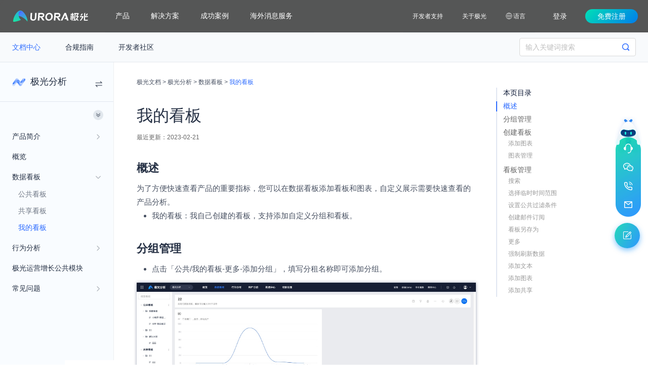

--- FILE ---
content_type: text/html
request_url: https://docs.jiguang.cn/janalysis/dashboard/my_dashboard
body_size: 57918
content:
<!doctype html>
<html data-n-head-ssr lang="zh-CN">

  <head>
    <meta http-equiv="content-type" content="text/html;charset=utf-8">
    <meta name="viewport" content="width=device-width,initial-scale=1">
    <meta name="renderer" content="webkit">
    <meta http-equiv="X-UA-Compatible" content="IE=edge,chrome=1">
    <meta http-equiv="Cache-Control" content="no-siteapp">
    <link rel="icon" type="image/x-icon" href="/favicon.ico">
    <meta name="format-detection" content="telephone=no">
    <link rel="stylesheet" href="//at.alicdn.com/t/c/font_2607729_hh3oovm7q1w.css">
    <link rel="stylesheet" href="/static/css/bootstrap.min.css">
    <script src="/static/js/zepto.js"></script>
    <title>极光分析_我的看板 - 极光文档</title><meta data-n-head="ssr" data-hid="description" name="description" content="极光分析_我的看板"><meta data-n-head="ssr" data-hid="keywords" name="keywords" content="我的看板"><link data-n-head="ssr" rel="dns-prefetch" href="https://img.jiguang.cn"><link data-n-head="ssr" rel="dns-prefetch" href="https://janalytics.jiguang.cn"><link data-n-head="ssr" rel="preconnect" href="https://img.jiguang.cn"><script data-n-head="ssr" type="text/javascript">function getQueryVariable(r){var t=window.location.search.substring(1).split("&");for(let e=0;e<t.length;e++){var n=t[e].split("=");if(n[0]==r)return n[1]}return!1}function randomFrom(e,r){if(window.top!=window){var t=getQueryVariable("appKey");if(t)return void(window.appkey=t)}t=Math.floor(Math.random()*(r-e+1)+e);window.appkey=["ecommercedemo","bankdemo","securitydemo","d248e7b10268df94"][t]}randomFrom(0,3),(e=>{window.AnalysysAgent=window.AnalysysAgent||{};var r=window.AnalysysAgent||{},t=["identify","alias","reset","track","profileSet","profileSetOnce","profileIncrement","profileAppend","profileUnset","profileDelete","registerSuperProperty","registerSuperProperties","unRegisterSuperProperty","clearSuperProperties","getSuperProperty","getSuperProperties","pageView","getDistinctId"];r.config=e,r.param=[];for(var n=0;n<t.length;n++)r[t[n]]=(e=>function(){return r.param.push([e,arguments]),window.AnalysysAgent})(t[n]);e.name&&(window[e.name]=r);var e=(a=document).createElement("script"),a=a.getElementsByTagName("script")[0];e.type="text/javascript",e.async=!0,e.id="ARK_SDK",e.src="/static/js/AnalysysAgentSDK_V4.5.5/AnalysysAgent_JS_SDK.min.js",a.parentNode.insertBefore(e,a)})({appkey:window.appkey,debugMode:0,autoTrack:!0,uploadURL:"https://event-ubademo-portal.jiguang.cn",autoHeatmap:!0,autoWebstay:!0})</script><link rel="preload" href="https://img.jiguang.cn/docs/2026/0f6801f.js" as="script"><link rel="preload" href="https://img.jiguang.cn/docs/2026/7d2e410.js" as="script"><link rel="preload" href="https://img.jiguang.cn/docs/2026/0da05d9.js" as="script"><link rel="preload" href="https://img.jiguang.cn/docs/2026/edfcb02.js" as="script"><link rel="preload" href="https://img.jiguang.cn/docs/2026/4436cf2.js" as="script"><link rel="preload" href="https://img.jiguang.cn/docs/2026/9a212c5.js" as="script"><style data-vue-ssr-id="0164b557:0 378e517c:0 3718bb7c:0 1a3c175b:0 6c325c75:0 7eaf63e1:0 337b5b3f:0 6608c108:0 2fe9c21b:0 7ac549c6:0 ff45402c:0 2b0712c2:0 a33f486e:0 7299d7a2:0 07ce5118:0 0090d3c8:0 58cd9364:0 fa7ff0ca:0 212bcf4b:0 ca8f0574:0 0c45f3eb:0 a5187106:0 1ac68f67:0 5b9b9218:0 e7cb84a0:0 69de04ef:0 d5e6b6cc:0 9cc6a8ee:0 d91c06b6:0 382ce3b4:0 077b67f4:0 72f06d2d:0 d230d578:0 979420d4:0 4298fbee:0 b1227e9a:0 6d4fdcd0:0 c0e6efec:0 8349bdec:0 35d375ce:0">.JCode-modal-box *,.article-directory-box *,.nav *{margin:0;padding:0;box-sizing:border-box}.JCode-modal-box * li,.JCode-modal-box * ul,.article-directory-box * li,.article-directory-box * ul,.nav * li,.nav * ul{list-style:none;text-decoration:none!important}body{font-size:14px}table li{list-style-position:inside}a{text-decoration:none!important}a:hover{color:#2c6bff}img{max-width:100%}.containerBox{margin:0 auto;padding:0 80px 0 0}.home .containerBox{padding:0 24px}#__layout,#__nuxt,.page{height:100%}body.fixed .header{position:fixed}body.fixed .header-subMenu{position:fixed;top:64px}body.fixed .home{padding-top:122px}body.fixed .nav,body.fixed .page-left{position:fixed;top:124px;height:calc(100% - 124px)}body.fixed .article-directory-box.pc .article-directory{top:164px!important;position:fixed!important}.page{color:#485162}.page .page-main{min-height:calc(100% - 180px)}.page .page-left{height:100%;width:10%;position:absolute;background:#f9fcff;z-index:0}.page>.breadcrumbBox{display:none}.page main{overflow:hidden;margin-left:224px}.page main .article{position:relative;display:flex}.page main .article .article-content-box{flex:1;padding:30px 40px 0 46px;width:calc(100% - 220px)}.page main .article .article-content-box>.title{font-size:32px;color:#253044;margin-top:40px}.page main .article .article-content-box .updataTime{font-size:12px;color:#666;margin-top:14px;margin-bottom:20px}.page main .article .article-content-box .article-content{line-height:1.5}.page main .article .article-content-box .article-content h1,.page main .article .article-content-box .article-content h2,.page main .article .article-content-box .article-content h3,.page main .article .article-content-box .article-content h4,.page main .article .article-content-box .article-content h5{color:#253044;font-weight:bolder}.page main .article .article-content-box .article-content .display_text,.page main .article .article-content-box .article-content h1{font-size:32px;margin-top:40px;display:none}.page main .article .article-content-box .article-content h2{font-size:22px;margin:40px 0 14px}.page main .article .article-content-box .article-content h3{font-size:18px;margin:32px 0 10px}.page main .article .article-content-box .article-content h4{font-size:16px;margin:20px 0 10px}.page main .article .article-content-box .article-content table{margin:10px 0;table-layout:fixed;max-width:100%;position:relative}.page main .article .article-content-box .article-content tr{border-bottom:1px solid #e4e6e8}.page main .article .article-content-box .article-content tr th{background-color:#f9fcff}.page main .article .article-content-box .article-content td,.page main .article .article-content-box .article-content th{border-right:1px solid #e4e6e8;padding:10px}.page main .article .article-content-box .article-content img{margin:0 0 12px;box-shadow:0 0 6px 0 rgba(0,23,62,.4)}.page main .article .article-content-box .article-content img:hover{cursor:url([data-uri]),auto}.page main .directory-list{margin-top:50px}.page main .directory-list .item{margin-top:20px;position:relative;padding-left:14px}.page main .directory-list .item:after{content:"";width:4px;height:4px;background:#2c6bff;border-radius:50%;position:absolute;left:0;top:50%;margin-top:-2px}.page .JCode-modal-box{position:fixed;top:100px;right:500px;z-index:100}.openDocs{height:54px;line-height:54px;text-align:center;color:#2c6bff;border-radius:0 0 2px 2px;border-top:1px solid #e6eaf0;font-size:16px;display:block;cursor:pointer;position:fixed;bottom:0;width:100%;z-index:1;background:#fff;display:none}.vdr{border:none!important}.handle{display:none!important}.JCode{margin:20px 0;border-radius:2px;background-color:#282c35;color:#dcdcdc}.JCode .codeSource{display:none}.JCode .JCode-placeholder{height:100px;background:#f6f8fa;text-align:center;line-height:100px;color:#999;display:none}.JCode.active .JCode-content{display:none}.JCode.active .JCode-placeholder{display:block}.JCode.JCode-modal{height:100%;margin:0}.JCode.JCode-modal pre{overflow:auto;cursor:text;height:calc(100% - 58px)}.JCode.JCode-modal pre::-webkit-scrollbar{width:6px}.JCode.JCode-modal pre::-webkit-scrollbar-thumb{background:#d6dade}.JCode.JCode-modal .JCode-header{height:58px;line-height:58px;justify-content:space-between;padding-left:12px;background:#2c6bff!important;color:#fff;border-radius:2px 2px 0 0;cursor:move}.JCode.JCode-modal .JCode-header .JCode-operation-swtich{background:url([data-uri]) no-repeat 50%!important;background-size:16px 16px!important}.JCode.JCode-modal .JCode-header .JCode-operation-copy{background:url([data-uri]) no-repeat 50%!important;background-size:16px 16px!important}.JCode.JCode-modal .JCode-header .JCode-operation-close{background:url([data-uri]) no-repeat 50%!important;background-size:14px 16px!important}.JCode.JCode-modal.light .JCode-header .JCode-operation-swtich{background-image:url([data-uri])!important}.JCode.JCode-modal.light .JCode-header .JCode-operation-copy{background-image:url([data-uri])!important}.JCode.light{background-color:#f6f8fa;color:#1a4171}.JCode.light .JCode-header{background-color:#f6f8fa;border-bottom:1px solid #e6eaf0}.JCode .JCode-operation{display:flex}.JCode .JCode-header{height:42px;line-height:42px;padding-right:6px;display:flex;align-items:center;justify-content:flex-end;background:#22252b;border-radius:2px 2px 0 0;background-color:#22252b;border-bottom:1px solid #000}.JCode .JCode-header img{width:14px;height:14px;margin:auto}.JCode .JCode-header span{display:flex;margin-right:6px;cursor:pointer;width:20px;height:20px;text-align:center}.JCode .JCode-header .JCode-operation-swtich{background:url([data-uri]) no-repeat 50%;background-size:14px 14px}.JCode .JCode-header .JCode-operation-chuangkou{background:url([data-uri]) no-repeat 50%;background-size:14px 14px}.JCode .JCode-header .JCode-operation-copy{background:url([data-uri]) no-repeat 50%;background-size:16px 16px}.JCode .JCode-header .JCode-operation-close{background:url([data-uri]) no-repeat 50%;background-size:14px 16px}.JCode pre{margin:0}.JCode code{display:block;padding:0 20px}.Jtooltip{position:fixed;top:0;left:-9999px;padding:5px 10px;border-radius:2px;box-shadow:0 0 7px rgba(0,0,0,.2);font-size:12px;display:none;background:#333;color:#fff;z-index:100}.Jtooltip.light{background:#fff;color:#666}.Jtooltip.light:before{background-color:#fff}.Jtooltip.light:before,.Jtooltip:before{position:absolute;top:-29px;right:0;bottom:0;left:0;display:block;width:5px;height:5px;margin:auto;content:"";box-shadow:-3px -3px 7px rgba(0,0,0,.07);transform:rotate(45deg)}.Jtooltip:before{background-color:#333}.docs-cover{width:80%}.docs-cover .docs-cover-header{margin-top:40px}.docs-cover .docs-cover-header h1{font-size:32px;display:flex;align-items:center;margin-bottom:10px}.docs-cover .docs-cover-header img{width:44px;height:44px;margin-right:5px}.docs-cover .docs-cover-header .docs-cover-updata{font-size:12px;color:#666;margin-top:15px}.docs-cover .docs-cover-content{overflow:hidden}.docs-cover .docs-cover-content .h2{color:#2c6bff;font-size:24px;margin:50px 0 25px;font-weight:500}.docs-cover .docs-cover-content .docs-cover-item{padding-bottom:44px;position:relative}.docs-cover .docs-cover-content .docs-cover-item:before{content:"";position:absolute;left:17px;width:1px;background:#eeeff0;top:60px;bottom:5px}.docs-cover .docs-cover-content .docs-cover-item:last-child:before{display:none}.docs-cover .docs-cover-content .docs-cover-item .title{font-size:20px;font-weight:500}.docs-cover .docs-cover-content .docs-cover-item .title img{width:34px;height:34px;margin-right:12px!important;box-shadow:none!important;cursor:auto!important}.docs-cover .docs-cover-content .docs-cover-item .list{padding-left:50px}.docs-cover .docs-cover-content .docs-cover-item .list a{color:#485162;display:inline-block;width:30%;margin-top:15px;white-space:nowrap;text-overflow:ellipsis;overflow:hidden}.docs-cover .problem .problem-title{font-size:24px;color:#253044}.docs-cover .problem .problem-content{margin-top:24px;border:1px solid #e3e8ee;border-radius:4px;padding:0 32px 14px}.docs-cover .problem .problem-content a{display:inline-block;width:48%;color:#485162;margin-top:14px;white-space:nowrap;text-overflow:ellipsis;overflow:hidden}@media screen and (max-width:1024px){.containerBox,.home .containerBox{width:100%;padding:0}.header{position:absolute}.page .nav,.page .page-left{display:none}.page .main{margin-left:0}.page .main .article .article-List-box{display:none}.page .main .article .article-content-box{width:100%;padding:0 18px}.page .main .article .article-content-box .title{margin-top:20px}.page .feedback-box,.page .main .article .breadcrumbBox,.page .right-menu-fixed{display:none}.page>.breadcrumbBox{border-bottom:10px solid #f6f8fa;padding:10px 18px;display:block}.page .JCode .JCode-header .JCode-operation-chuangkou{display:none}.docs-cover{width:100%}.Jtooltip{display:none!important}}.iframe .home,.iframe .page{padding-top:58px;padding-bottom:54px}.iframe .home .header,.iframe .page .header{display:none}.iframe .home .header-subMenu,.iframe .page .header-subMenu{position:fixed}.iframe .home .breadcrumbBox,.iframe .home .openDocs,.iframe .page .breadcrumbBox,.iframe .page .openDocs{display:block}.iframe .home footer,.iframe .page footer{padding-bottom:70px}.iframe .home{padding-top:59!important}.header .btn{width:128px;height:40px;border-radius:20px;border:1px solid #fff;color:#fff;font-size:14px;display:flex;align-items:center;justify-content:center;cursor:pointer;box-shadow:none}.header .btn:hover{border:1px solid #2bc8aa;color:#2bc8aa}.header .btn:active{border:1px solid #0c987e;color:#0c987e}.header .btn.btn-def:hover{background:hsla(0,0%,100%,.12);border-color:#fff;color:#fff}.header .btn.btn-def-gradient:active,.header .btn.btn-def-gradient:hover{position:relative;background:rgba(0,0,0,.9);border:none}.header .btn.btn-def-gradient:active:after,.header .btn.btn-def-gradient:hover:after{content:"";position:absolute;top:-1px;left:-1px;right:-1px;bottom:-1px;background-image:linear-gradient(135deg,#1effd5,#2398ff);border-radius:18px;z-index:-1}.header .btn.btn-def-gradient:active:after{background-image:linear-gradient(135deg,#1effd5,#2398ff)}.header .btn-active{background:#18ad91;border:none;color:#fff}.header .btn-active:hover{color:#fff;background:#2bc8aa;box-shadow:0 0 8px 0 rgba(43,200,170,.32)}.header .btn-active:active{color:#fff;background:#0c987e;box-shadow:none}.header .btn-write{background:linear-gradient(180deg,#fff,hsla(0,0%,100%,.69));border:none;color:#00ac83}.header .btn-write:hover{color:#00ac83;background:linear-gradient(180deg,#fff,#fff);box-shadow:0 0 12px 0 hsla(0,0%,100%,.32);border:none}.header .btn-write:active{color:#00ac83;background:linear-gradient(1turn,#fff,hsla(0,0%,100%,.69));box-shadow:none;border:none}.header .btn-gradient{background:linear-gradient(135deg,#00e0b6,#007dec);border:none;color:#fff}.header .btn-gradient:hover{color:#fff;background:linear-gradient(135deg,#14eec5,#158df6);box-shadow:0 0 12px 0 rgba(43,200,170,.32);border:none}.header .btn-gradient:active{color:#fff;background:linear-gradient(135deg,#00c7a2,#005de0);border:none;box-shadow:none}.header .btn-sm-size{width:80px;height:32px;border-radius:18px}hr{border-top:1px solid #eee}.scrollbar::-webkit-scrollbar{height:2px;width:2px}.scrollbar::-webkit-scrollbar-thumb{background:rgba(0,0,0,.26)}footer{color:#999;margin:0}.main article{padding-bottom:60px}.nav .i18n{line-height:50px;margin-left:48px}.nav .i18n a{font-size:12px;color:#fff}.nav .i18n a:hover{color:#0091ff;text-decoration:none}@media (min-width:768px){.bs-sidebar.affix,aside#sidebar{top:125px!important}aside#sidebar{border:0;border-radius:0;padding-bottom:20px}aside#sidebar li.sub-nav>a{padding-left:40px;padding-right:0}aside#sidebar a,aside#sidebar a:focus,aside#sidebar a:hover{padding:7px 20px;color:#666;letter-spacing:0;border-right:none}aside#sidebar .current>a,aside#sidebar .current>a:focus,aside#sidebar .current>a:hover{background:#1d75bb;color:#fff;font-weight:700}aside#sidebar li.main-nav.actived>a{color:#1d75bb;font-weight:700}}@media (min-width:992px){div#toc{background-color:transparent;border-left:2px solid #1d75bb;width:160px;max-height:85%;overflow-y:auto}div#toc>ul>li>a{color:#666;letter-spacing:0;padding:5px}div#toc>ul>li.active>a{border-right:none}div#toc>ul>li>a:focus,div#toc>ul>li>a:hover{color:#1d75bb;border-right:none}div#toc>ul>li.active>a{color:#1d75bb;font-weight:400}}div#homepage a.index-top-title{color:#666}div#homepage a.index-top-title:focus,div#homepage a.index-top-title:hover,div#homepage a.index-top-title:hover .fa-angle-right,div#homepage a.index-top-title:hover h2{color:#1d75bb;text-decoration:none}div#homepage .panel-heading{color:#1d75bb;font-weight:300;font-size:18px}div#homepage .panel-body li{list-style:none;display:inline-block;width:240px}div.row.downloads .thumbnail>img{margin:20px auto -10px!important;box-shadow:none!important;cursor:default!important;border:none;padding-left:40px;padding-right:50px;display:block}div.row.downloads .thumbnail>.caption{display:inline-block;width:100%;text-align:center}div.row.downloads .thumbnail>.caption>ul{text-align:left}.main div.row.downloads .thumbnail>.caption li{line-height:1.8;font-size:13px;color:#666}div.row.downloads .thumbnail>.caption .li-clear{display:none}div.row.downloads .box .item{text-align:left}div.row.downloads .box .demo-download{border:1px solid #ccc;border-radius:2px;margin-right:4px;text-align:center}div.row.downloads .box .demo-download .apk:hover,div.row.downloads .box .demo-download .code:hover{background:#e6e6e6}div.row.downloads .box .demo-download .apk{border-bottom:1px solid #ccc}div.row.downloads .box .demo-download a{border:none;height:30px;line-height:30px;color:#3a3a3a;font-size:12px;margin:0 5px;display:block}div.row.downloads .box .demo-download a:hover{text-decoration:none}div.row.downloads.j-chat-demo{border:1px solid #ddd;margin-bottom:40px;padding:10px}div.client.row.downloads .thumbnail>.caption{display:block;text-align:center}div.client.row.downloads .thumbnail>.caption .version{font-size:12px;margin-left:5px;font-weight:400}div.client.row.downloads .thumbnail .download-options{margin:20px auto}div.client.row.downloads .thumbnail .download-options .option{display:inline-block}div.client.row.downloads .thumbnail .download-options .option input{vertical-align:top}div.client.row.downloads .thumbnail .download-options .option span{margin-left:5px}div.client.row.downloads .thumbnail>.caption .download-btn a{width:205px}div.client.row.downloads .thumbnail>.caption .doc-options{width:205px;margin:20px auto 0}div.client.row.downloads .thumbnail>.caption .doc-options a{color:#666}@media (min-width:992px){div.row.downloads .thumbnail>img{display:block;text-align:center}div.row.downloads .thumbnail>.caption .li-clear{list-style-type:none;display:list-item}}.main p{margin-bottom:0}.main p,.main ul li{line-height:1.8;font-size:15px}.main ul li{min-height:26px}.main table tr th{word-break:keep-all;background-color:#f3f4f6;height:46px}.main table tr td,.main table tr th{line-height:1.8;min-width:60px;border:1px solid #ddd}.main table tr td{height:40px}.table-d{overflow:auto}.main pre{background-color:#282c35;border-radius:0;border:none;color:#fff}.main pre code{letter-spacing:0;color:#fff}.main .light pre{background-color:transparent}.main .light pre code{color:#111}.article-content ol,.article-content ul{padding-left:30px}.article-content blockquote{margin-top:1em;padding:10px;border-left-color:#3c6df6;background-color:#eff4ff;border-left-width:2px}.article-content-box>.title>img{width:44px}.article-content-box{word-wrap:break-word}tr.child{display:none}tr.child.trShow{display:table-row}tr.child.trShow td:first-child{padding-left:40px!important}tr.parent{position:relative}tr.parent:after{content:"+";position:absolute;left:10px;top:50%;width:20px;height:20px;border:1px solid #2c6bff;color:#2c6bff;text-align:center;line-height:15px;margin-top:-10px;cursor:pointer}tr.parent td:first-child{padding-left:40px!important}tr.parent.open:after,tr.parent.open:hover:after{content:"-";position:absolute;left:10px;top:50%;width:20px;height:20px;border:1px solid #2c6bff;color:#2c6bff;text-align:center;line-height:15px;margin-top:-10px;cursor:pointer}.blueBlock{background:#e0effe;border-radius:3px;padding:8px}.gptbots-chat{display:none!important}body,html{width:100%;height:100%}input::-ms-clear,input::-ms-reveal{display:none}*,:after,:before{box-sizing:border-box}html{font-family:sans-serif;line-height:1.15;-webkit-text-size-adjust:100%;-ms-text-size-adjust:100%;-ms-overflow-style:scrollbar;-webkit-tap-highlight-color:transparent}article,aside,dialog,figcaption,figure,footer,header,hgroup,main,nav,section{display:block}body{margin:0;color:rgba(0,0,0,.65);font-size:14px;font-family:-apple-system,BlinkMacSystemFont,"Segoe UI","PingFang SC","Hiragino Sans GB","Microsoft YaHei","Helvetica Neue",Helvetica,Arial,sans-serif,"Apple Color Emoji","Segoe UI Emoji","Segoe UI Symbol";font-variant:tabular-nums;line-height:1.5;background-color:#fff;font-feature-settings:"tnum","tnum"}[tabindex="-1"]:focus{outline:0!important}hr{box-sizing:content-box;height:0;overflow:visible}h1,h2,h3,h4,h5,h6{margin-top:0;margin-bottom:.5em;color:rgba(0,0,0,.85);font-weight:500}p{margin-top:0;margin-bottom:1em}abbr[data-original-title],abbr[title]{text-decoration:underline;-webkit-text-decoration:underline dotted;text-decoration:underline dotted;border-bottom:0;cursor:help}address{margin-bottom:1em;font-style:normal;line-height:inherit}input[type=number],input[type=password],input[type=text],textarea{-webkit-appearance:none}dl,ol,ul{margin-top:0;margin-bottom:1em}ol ol,ol ul,ul ol,ul ul{margin-bottom:0}dt{font-weight:500}dd{margin-bottom:.5em;margin-left:0}blockquote{margin:0 0 1em}dfn{font-style:italic}b,strong{font-weight:bolder}small{font-size:80%}sub,sup{position:relative;font-size:75%;line-height:0;vertical-align:baseline}sub{bottom:-.25em}sup{top:-.5em}a{color:#1890ff;text-decoration:none;background-color:transparent;outline:0;cursor:pointer;transition:color .3s;-webkit-text-decoration-skip:objects}a:hover{color:#40a9ff}a:active{color:#096dd9}a:active,a:hover{text-decoration:none;outline:0}a[disabled]{color:rgba(0,0,0,.25);cursor:not-allowed;pointer-events:none}code,kbd,pre,samp{font-size:1em;font-family:SFMono-Regular,Consolas,"Liberation Mono",Menlo,Courier,monospace}pre{margin-top:0;margin-bottom:1em;overflow:auto}figure{margin:0 0 1em}img{vertical-align:middle;border-style:none}svg:not(:root){overflow:hidden}[role=button],a,area,button,input:not([type=range]),label,select,summary,textarea{touch-action:manipulation}table{border-collapse:collapse}caption{padding-top:.75em;padding-bottom:.3em;color:rgba(0,0,0,.45);text-align:left;caption-side:bottom}th{text-align:inherit}button,input,optgroup,select,textarea{margin:0;color:inherit;font-size:inherit;font-family:inherit;line-height:inherit}button,input{overflow:visible}button,select{text-transform:none}[type=reset],[type=submit],button,html [type=button]{-webkit-appearance:button}[type=button]::-moz-focus-inner,[type=reset]::-moz-focus-inner,[type=submit]::-moz-focus-inner,button::-moz-focus-inner{padding:0;border-style:none}input[type=checkbox],input[type=radio]{box-sizing:border-box;padding:0}input[type=date],input[type=datetime-local],input[type=month],input[type=time]{-webkit-appearance:listbox}textarea{overflow:auto;resize:vertical}fieldset{min-width:0;margin:0;padding:0;border:0}legend{display:block;width:100%;max-width:100%;margin-bottom:.5em;padding:0;color:inherit;font-size:1.5em;line-height:inherit;white-space:normal}progress{vertical-align:baseline}[type=number]::-webkit-inner-spin-button,[type=number]::-webkit-outer-spin-button{height:auto}[type=search]{outline-offset:-2px;-webkit-appearance:none}[type=search]::-webkit-search-cancel-button,[type=search]::-webkit-search-decoration{-webkit-appearance:none}::-webkit-file-upload-button{font:inherit;-webkit-appearance:button}output{display:inline-block}summary{display:list-item}template{display:none}[hidden]{display:none!important}mark{padding:.2em;background-color:#feffe6}::-moz-selection{color:#fff;background:#1890ff}::selection{color:#fff;background:#1890ff}.clearfix{zoom:1}.clearfix:after,.clearfix:before{display:table;content:""}.clearfix:after{clear:both}.anticon{display:inline-block;color:inherit;font-style:normal;line-height:0;text-align:center;text-transform:none;vertical-align:-.125em;text-rendering:optimizeLegibility;-webkit-font-smoothing:antialiased;-moz-osx-font-smoothing:grayscale}.anticon>*{line-height:1}.anticon svg{display:inline-block}.anticon:before{display:none}.anticon .anticon-icon{display:block}.anticon[tabindex]{cursor:pointer}.anticon-spin,.anticon-spin:before{display:inline-block;animation:loadingCircle 1s linear infinite}.fade-appear,.fade-enter,.fade-leave{animation-duration:.2s;animation-fill-mode:both;animation-play-state:paused}.fade-appear.fade-appear-active,.fade-enter.fade-enter-active{animation-name:antFadeIn;animation-play-state:running}.fade-leave.fade-leave-active{animation-name:antFadeOut;animation-play-state:running;pointer-events:none}.fade-appear,.fade-enter{opacity:0}.fade-appear,.fade-enter,.fade-leave{animation-timing-function:linear}@keyframes antFadeIn{0%{opacity:0}to{opacity:1}}@keyframes antFadeOut{0%{opacity:1}to{opacity:0}}.move-up-appear,.move-up-enter,.move-up-leave{animation-duration:.2s;animation-fill-mode:both;animation-play-state:paused}.move-up-appear.move-up-appear-active,.move-up-enter.move-up-enter-active{animation-name:antMoveUpIn;animation-play-state:running}.move-up-leave.move-up-leave-active{animation-name:antMoveUpOut;animation-play-state:running;pointer-events:none}.move-up-appear,.move-up-enter{opacity:0;animation-timing-function:cubic-bezier(.08,.82,.17,1)}.move-up-leave{animation-timing-function:cubic-bezier(.6,.04,.98,.34)}.move-down-appear,.move-down-enter,.move-down-leave{animation-duration:.2s;animation-fill-mode:both;animation-play-state:paused}.move-down-appear.move-down-appear-active,.move-down-enter.move-down-enter-active{animation-name:antMoveDownIn;animation-play-state:running}.move-down-leave.move-down-leave-active{animation-name:antMoveDownOut;animation-play-state:running;pointer-events:none}.move-down-appear,.move-down-enter{opacity:0;animation-timing-function:cubic-bezier(.08,.82,.17,1)}.move-down-leave{animation-timing-function:cubic-bezier(.6,.04,.98,.34)}.move-left-appear,.move-left-enter,.move-left-leave{animation-duration:.2s;animation-fill-mode:both;animation-play-state:paused}.move-left-appear.move-left-appear-active,.move-left-enter.move-left-enter-active{animation-name:antMoveLeftIn;animation-play-state:running}.move-left-leave.move-left-leave-active{animation-name:antMoveLeftOut;animation-play-state:running;pointer-events:none}.move-left-appear,.move-left-enter{opacity:0;animation-timing-function:cubic-bezier(.08,.82,.17,1)}.move-left-leave{animation-timing-function:cubic-bezier(.6,.04,.98,.34)}.move-right-appear,.move-right-enter,.move-right-leave{animation-duration:.2s;animation-fill-mode:both;animation-play-state:paused}.move-right-appear.move-right-appear-active,.move-right-enter.move-right-enter-active{animation-name:antMoveRightIn;animation-play-state:running}.move-right-leave.move-right-leave-active{animation-name:antMoveRightOut;animation-play-state:running;pointer-events:none}.move-right-appear,.move-right-enter{opacity:0;animation-timing-function:cubic-bezier(.08,.82,.17,1)}.move-right-leave{animation-timing-function:cubic-bezier(.6,.04,.98,.34)}@keyframes antMoveDownIn{0%{transform:translateY(100%);transform-origin:0 0;opacity:0}to{transform:translateY(0);transform-origin:0 0;opacity:1}}@keyframes antMoveDownOut{0%{transform:translateY(0);transform-origin:0 0;opacity:1}to{transform:translateY(100%);transform-origin:0 0;opacity:0}}@keyframes antMoveLeftIn{0%{transform:translateX(-100%);transform-origin:0 0;opacity:0}to{transform:translateX(0);transform-origin:0 0;opacity:1}}@keyframes antMoveLeftOut{0%{transform:translateX(0);transform-origin:0 0;opacity:1}to{transform:translateX(-100%);transform-origin:0 0;opacity:0}}@keyframes antMoveRightIn{0%{transform:translateX(100%);transform-origin:0 0;opacity:0}to{transform:translateX(0);transform-origin:0 0;opacity:1}}@keyframes antMoveRightOut{0%{transform:translateX(0);transform-origin:0 0;opacity:1}to{transform:translateX(100%);transform-origin:0 0;opacity:0}}@keyframes antMoveUpIn{0%{transform:translateY(-100%);transform-origin:0 0;opacity:0}to{transform:translateY(0);transform-origin:0 0;opacity:1}}@keyframes antMoveUpOut{0%{transform:translateY(0);transform-origin:0 0;opacity:1}to{transform:translateY(-100%);transform-origin:0 0;opacity:0}}@keyframes loadingCircle{to{transform:rotate(1turn)}}[ant-click-animating-without-extra-node=true],[ant-click-animating=true]{position:relative}html{--antd-wave-shadow-color:#1890ff}.ant-click-animating-node,[ant-click-animating-without-extra-node=true]:after{position:absolute;top:0;right:0;bottom:0;left:0;display:block;border-radius:inherit;box-shadow:0 0 0 0 #1890ff;box-shadow:0 0 0 0 var(--antd-wave-shadow-color);opacity:.2;animation:fadeEffect 2s cubic-bezier(.08,.82,.17,1),waveEffect .4s cubic-bezier(.08,.82,.17,1);animation-fill-mode:forwards;content:"";pointer-events:none}@keyframes waveEffect{to{box-shadow:0 0 0 #1890ff;box-shadow:0 0 0 6px #1890ff;box-shadow:0 0 0 6px var(--antd-wave-shadow-color)}}@keyframes fadeEffect{to{opacity:0}}.slide-up-appear,.slide-up-enter,.slide-up-leave{animation-duration:.2s;animation-fill-mode:both;animation-play-state:paused}.slide-up-appear.slide-up-appear-active,.slide-up-enter.slide-up-enter-active{animation-name:antSlideUpIn;animation-play-state:running}.slide-up-leave.slide-up-leave-active{animation-name:antSlideUpOut;animation-play-state:running;pointer-events:none}.slide-up-appear,.slide-up-enter{opacity:0;animation-timing-function:cubic-bezier(.23,1,.32,1)}.slide-up-leave{animation-timing-function:cubic-bezier(.755,.05,.855,.06)}.slide-down-appear,.slide-down-enter,.slide-down-leave{animation-duration:.2s;animation-fill-mode:both;animation-play-state:paused}.slide-down-appear.slide-down-appear-active,.slide-down-enter.slide-down-enter-active{animation-name:antSlideDownIn;animation-play-state:running}.slide-down-leave.slide-down-leave-active{animation-name:antSlideDownOut;animation-play-state:running;pointer-events:none}.slide-down-appear,.slide-down-enter{opacity:0;animation-timing-function:cubic-bezier(.23,1,.32,1)}.slide-down-leave{animation-timing-function:cubic-bezier(.755,.05,.855,.06)}.slide-left-appear,.slide-left-enter,.slide-left-leave{animation-duration:.2s;animation-fill-mode:both;animation-play-state:paused}.slide-left-appear.slide-left-appear-active,.slide-left-enter.slide-left-enter-active{animation-name:antSlideLeftIn;animation-play-state:running}.slide-left-leave.slide-left-leave-active{animation-name:antSlideLeftOut;animation-play-state:running;pointer-events:none}.slide-left-appear,.slide-left-enter{opacity:0;animation-timing-function:cubic-bezier(.23,1,.32,1)}.slide-left-leave{animation-timing-function:cubic-bezier(.755,.05,.855,.06)}.slide-right-appear,.slide-right-enter,.slide-right-leave{animation-duration:.2s;animation-fill-mode:both;animation-play-state:paused}.slide-right-appear.slide-right-appear-active,.slide-right-enter.slide-right-enter-active{animation-name:antSlideRightIn;animation-play-state:running}.slide-right-leave.slide-right-leave-active{animation-name:antSlideRightOut;animation-play-state:running;pointer-events:none}.slide-right-appear,.slide-right-enter{opacity:0;animation-timing-function:cubic-bezier(.23,1,.32,1)}.slide-right-leave{animation-timing-function:cubic-bezier(.755,.05,.855,.06)}@keyframes antSlideUpIn{0%{transform:scaleY(.8);transform-origin:0 0;opacity:0}to{transform:scaleY(1);transform-origin:0 0;opacity:1}}@keyframes antSlideUpOut{0%{transform:scaleY(1);transform-origin:0 0;opacity:1}to{transform:scaleY(.8);transform-origin:0 0;opacity:0}}@keyframes antSlideDownIn{0%{transform:scaleY(.8);transform-origin:100% 100%;opacity:0}to{transform:scaleY(1);transform-origin:100% 100%;opacity:1}}@keyframes antSlideDownOut{0%{transform:scaleY(1);transform-origin:100% 100%;opacity:1}to{transform:scaleY(.8);transform-origin:100% 100%;opacity:0}}@keyframes antSlideLeftIn{0%{transform:scaleX(.8);transform-origin:0 0;opacity:0}to{transform:scaleX(1);transform-origin:0 0;opacity:1}}@keyframes antSlideLeftOut{0%{transform:scaleX(1);transform-origin:0 0;opacity:1}to{transform:scaleX(.8);transform-origin:0 0;opacity:0}}@keyframes antSlideRightIn{0%{transform:scaleX(.8);transform-origin:100% 0;opacity:0}to{transform:scaleX(1);transform-origin:100% 0;opacity:1}}@keyframes antSlideRightOut{0%{transform:scaleX(1);transform-origin:100% 0;opacity:1}to{transform:scaleX(.8);transform-origin:100% 0;opacity:0}}.swing-appear,.swing-enter{animation-duration:.2s;animation-fill-mode:both;animation-play-state:paused}.swing-appear.swing-appear-active,.swing-enter.swing-enter-active{animation-name:antSwingIn;animation-play-state:running}@keyframes antSwingIn{0%,to{transform:translateX(0)}20%{transform:translateX(-10px)}40%{transform:translateX(10px)}60%{transform:translateX(-5px)}80%{transform:translateX(5px)}}.zoom-appear,.zoom-enter,.zoom-leave{animation-duration:.2s;animation-fill-mode:both;animation-play-state:paused}.zoom-appear.zoom-appear-active,.zoom-enter.zoom-enter-active{animation-name:antZoomIn;animation-play-state:running}.zoom-leave.zoom-leave-active{animation-name:antZoomOut;animation-play-state:running;pointer-events:none}.zoom-appear,.zoom-enter{transform:scale(0);opacity:0;animation-timing-function:cubic-bezier(.08,.82,.17,1)}.zoom-leave{animation-timing-function:cubic-bezier(.78,.14,.15,.86)}.zoom-big-appear,.zoom-big-enter,.zoom-big-leave{animation-duration:.2s;animation-fill-mode:both;animation-play-state:paused}.zoom-big-appear.zoom-big-appear-active,.zoom-big-enter.zoom-big-enter-active{animation-name:antZoomBigIn;animation-play-state:running}.zoom-big-leave.zoom-big-leave-active{animation-name:antZoomBigOut;animation-play-state:running;pointer-events:none}.zoom-big-appear,.zoom-big-enter{transform:scale(0);opacity:0;animation-timing-function:cubic-bezier(.08,.82,.17,1)}.zoom-big-leave{animation-timing-function:cubic-bezier(.78,.14,.15,.86)}.zoom-big-fast-appear,.zoom-big-fast-enter,.zoom-big-fast-leave{animation-duration:.1s;animation-fill-mode:both;animation-play-state:paused}.zoom-big-fast-appear.zoom-big-fast-appear-active,.zoom-big-fast-enter.zoom-big-fast-enter-active{animation-name:antZoomBigIn;animation-play-state:running}.zoom-big-fast-leave.zoom-big-fast-leave-active{animation-name:antZoomBigOut;animation-play-state:running;pointer-events:none}.zoom-big-fast-appear,.zoom-big-fast-enter{transform:scale(0);opacity:0;animation-timing-function:cubic-bezier(.08,.82,.17,1)}.zoom-big-fast-leave{animation-timing-function:cubic-bezier(.78,.14,.15,.86)}.zoom-up-appear,.zoom-up-enter,.zoom-up-leave{animation-duration:.2s;animation-fill-mode:both;animation-play-state:paused}.zoom-up-appear.zoom-up-appear-active,.zoom-up-enter.zoom-up-enter-active{animation-name:antZoomUpIn;animation-play-state:running}.zoom-up-leave.zoom-up-leave-active{animation-name:antZoomUpOut;animation-play-state:running;pointer-events:none}.zoom-up-appear,.zoom-up-enter{transform:scale(0);opacity:0;animation-timing-function:cubic-bezier(.08,.82,.17,1)}.zoom-up-leave{animation-timing-function:cubic-bezier(.78,.14,.15,.86)}.zoom-down-appear,.zoom-down-enter,.zoom-down-leave{animation-duration:.2s;animation-fill-mode:both;animation-play-state:paused}.zoom-down-appear.zoom-down-appear-active,.zoom-down-enter.zoom-down-enter-active{animation-name:antZoomDownIn;animation-play-state:running}.zoom-down-leave.zoom-down-leave-active{animation-name:antZoomDownOut;animation-play-state:running;pointer-events:none}.zoom-down-appear,.zoom-down-enter{transform:scale(0);opacity:0;animation-timing-function:cubic-bezier(.08,.82,.17,1)}.zoom-down-leave{animation-timing-function:cubic-bezier(.78,.14,.15,.86)}.zoom-left-appear,.zoom-left-enter,.zoom-left-leave{animation-duration:.2s;animation-fill-mode:both;animation-play-state:paused}.zoom-left-appear.zoom-left-appear-active,.zoom-left-enter.zoom-left-enter-active{animation-name:antZoomLeftIn;animation-play-state:running}.zoom-left-leave.zoom-left-leave-active{animation-name:antZoomLeftOut;animation-play-state:running;pointer-events:none}.zoom-left-appear,.zoom-left-enter{transform:scale(0);opacity:0;animation-timing-function:cubic-bezier(.08,.82,.17,1)}.zoom-left-leave{animation-timing-function:cubic-bezier(.78,.14,.15,.86)}.zoom-right-appear,.zoom-right-enter,.zoom-right-leave{animation-duration:.2s;animation-fill-mode:both;animation-play-state:paused}.zoom-right-appear.zoom-right-appear-active,.zoom-right-enter.zoom-right-enter-active{animation-name:antZoomRightIn;animation-play-state:running}.zoom-right-leave.zoom-right-leave-active{animation-name:antZoomRightOut;animation-play-state:running;pointer-events:none}.zoom-right-appear,.zoom-right-enter{transform:scale(0);opacity:0;animation-timing-function:cubic-bezier(.08,.82,.17,1)}.zoom-right-leave{animation-timing-function:cubic-bezier(.78,.14,.15,.86)}@keyframes antZoomIn{0%{transform:scale(.2);opacity:0}to{transform:scale(1);opacity:1}}@keyframes antZoomOut{0%{transform:scale(1)}to{transform:scale(.2);opacity:0}}@keyframes antZoomBigIn{0%{transform:scale(.8);opacity:0}to{transform:scale(1);opacity:1}}@keyframes antZoomBigOut{0%{transform:scale(1)}to{transform:scale(.8);opacity:0}}@keyframes antZoomUpIn{0%{transform:scale(.8);transform-origin:50% 0;opacity:0}to{transform:scale(1);transform-origin:50% 0}}@keyframes antZoomUpOut{0%{transform:scale(1);transform-origin:50% 0}to{transform:scale(.8);transform-origin:50% 0;opacity:0}}@keyframes antZoomLeftIn{0%{transform:scale(.8);transform-origin:0 50%;opacity:0}to{transform:scale(1);transform-origin:0 50%}}@keyframes antZoomLeftOut{0%{transform:scale(1);transform-origin:0 50%}to{transform:scale(.8);transform-origin:0 50%;opacity:0}}@keyframes antZoomRightIn{0%{transform:scale(.8);transform-origin:100% 50%;opacity:0}to{transform:scale(1);transform-origin:100% 50%}}@keyframes antZoomRightOut{0%{transform:scale(1);transform-origin:100% 50%}to{transform:scale(.8);transform-origin:100% 50%;opacity:0}}@keyframes antZoomDownIn{0%{transform:scale(.8);transform-origin:50% 100%;opacity:0}to{transform:scale(1);transform-origin:50% 100%}}@keyframes antZoomDownOut{0%{transform:scale(1);transform-origin:50% 100%}to{transform:scale(.8);transform-origin:50% 100%;opacity:0}}.ant-motion-collapse-legacy{overflow:hidden}.ant-motion-collapse,.ant-motion-collapse-legacy-active{transition:height .15s cubic-bezier(.645,.045,.355,1),opacity .15s cubic-bezier(.645,.045,.355,1)!important}.ant-motion-collapse{overflow:hidden}.ant-message{box-sizing:border-box;margin:0;padding:0;color:rgba(0,0,0,.65);font-size:14px;font-variant:tabular-nums;line-height:1.5;list-style:none;font-feature-settings:"tnum","tnum";position:fixed;top:16px;left:0;z-index:1010;width:100%;pointer-events:none}.ant-message-notice{padding:8px;text-align:center}.ant-message-notice:first-child{margin-top:-8px}.ant-message-notice-content{display:inline-block;padding:10px 16px;background:#fff;border-radius:4px;box-shadow:0 4px 12px rgba(0,0,0,.15);pointer-events:all}.ant-message-success .anticon{color:#52c41a}.ant-message-error .anticon{color:#f5222d}.ant-message-warning .anticon{color:#faad14}.ant-message-info .anticon,.ant-message-loading .anticon{color:#1890ff}.ant-message .anticon{position:relative;top:1px;margin-right:8px;font-size:16px}.ant-message-notice.move-up-leave.move-up-leave-active{overflow:hidden;animation-name:MessageMoveOut;animation-duration:.3s}@keyframes MessageMoveOut{0%{max-height:150px;padding:8px;opacity:1}to{max-height:0;padding:0;opacity:0}}.ant-form{box-sizing:border-box;margin:0;padding:0;color:rgba(0,0,0,.65);font-size:14px;font-variant:tabular-nums;line-height:1.5;list-style:none;font-feature-settings:"tnum","tnum"}.ant-form legend{display:block;width:100%;margin-bottom:20px;padding:0;color:rgba(0,0,0,.45);font-size:16px;line-height:inherit;border:0;border-bottom:1px solid #d9d9d9}.ant-form label{font-size:14px}.ant-form input[type=search]{box-sizing:border-box}.ant-form input[type=checkbox],.ant-form input[type=radio]{line-height:normal}.ant-form input[type=file]{display:block}.ant-form input[type=range]{display:block;width:100%}.ant-form select[multiple],.ant-form select[size]{height:auto}.ant-form input[type=checkbox]:focus,.ant-form input[type=file]:focus,.ant-form input[type=radio]:focus{outline:thin dotted;outline:5px auto -webkit-focus-ring-color;outline-offset:-2px}.ant-form output{display:block;padding-top:15px;color:rgba(0,0,0,.65);font-size:14px;line-height:1.5}.ant-form-item-required:before{display:inline-block;margin-right:4px;color:#f5222d;font-size:14px;font-family:SimSun,sans-serif;line-height:1;content:"*"}.ant-form-hide-required-mark .ant-form-item-required:before{display:none}.ant-form-item-label>label{color:rgba(0,0,0,.85)}.ant-form-item-label>label:after{content:":";position:relative;top:-.5px;margin:0 8px 0 2px}.ant-form-item-label>label.ant-form-item-no-colon:after{content:" "}.ant-form-item{box-sizing:border-box;padding:0;color:rgba(0,0,0,.65);font-size:14px;font-variant:tabular-nums;line-height:1.5;list-style:none;font-feature-settings:"tnum","tnum";margin:0 0 24px;vertical-align:top}.ant-form-item label{position:relative}.ant-form-item label>.anticon{font-size:14px;vertical-align:top}.ant-form-item-control{position:relative;line-height:40px;zoom:1}.ant-form-item-control:after,.ant-form-item-control:before{display:table;content:""}.ant-form-item-control:after{clear:both}.ant-form-item-children{position:relative}.ant-form-item-with-help{margin-bottom:5px}.ant-form-item-label{display:inline-block;overflow:hidden;line-height:39.9999px;white-space:nowrap;text-align:right;vertical-align:middle}.ant-form-item-label-left{text-align:left}.ant-form-item .ant-switch{margin:2px 0 4px}.ant-form-explain,.ant-form-extra{clear:both;min-height:22px;margin-top:-2px;color:rgba(0,0,0,.45);font-size:14px;line-height:1.5;transition:color .3s cubic-bezier(.215,.61,.355,1)}.ant-form-explain{margin-bottom:-1px}.ant-form-extra{padding-top:4px}.ant-form-text{display:inline-block;padding-right:8px}.ant-form-split{display:block;text-align:center}form .has-feedback .ant-input{padding-right:30px}form .has-feedback .ant-input-affix-wrapper .ant-input-suffix{padding-right:18px}form .has-feedback .ant-input-affix-wrapper .ant-input{padding-right:49px}form .has-feedback .ant-input-affix-wrapper.ant-input-affix-wrapper-input-with-clear-btn .ant-input{padding-right:68px}form .has-feedback :not(.ant-input-group-addon)>.ant-select .ant-select-arrow,form .has-feedback :not(.ant-input-group-addon)>.ant-select .ant-select-selection__clear,form .has-feedback>.ant-select .ant-select-arrow,form .has-feedback>.ant-select .ant-select-selection__clear{right:28px}form .has-feedback :not(.ant-input-group-addon)>.ant-select .ant-select-selection-selected-value,form .has-feedback>.ant-select .ant-select-selection-selected-value{padding-right:42px}form .has-feedback .ant-cascader-picker-arrow{margin-right:17px}form .has-feedback .ant-calendar-picker-clear,form .has-feedback .ant-calendar-picker-icon,form .has-feedback .ant-cascader-picker-clear,form .has-feedback .ant-input-search:not(.ant-input-search-enter-button) .ant-input-suffix,form .has-feedback .ant-time-picker-clear,form .has-feedback .ant-time-picker-icon{right:28px}form .ant-mentions,form textarea.ant-input{height:auto;margin-bottom:4px}form .ant-upload{background:0 0}form input[type=checkbox],form input[type=radio]{width:14px;height:14px}form .ant-checkbox-inline,form .ant-radio-inline{display:inline-block;margin-left:8px;font-weight:400;vertical-align:middle;cursor:pointer}form .ant-checkbox-inline:first-child,form .ant-radio-inline:first-child{margin-left:0}form .ant-checkbox-vertical,form .ant-radio-vertical{display:block}form .ant-checkbox-vertical+.ant-checkbox-vertical,form .ant-radio-vertical+.ant-radio-vertical{margin-left:0}form .ant-input-number+.ant-form-text{margin-left:8px}form .ant-input-number-handler-wrap{z-index:2}form .ant-cascader-picker,form .ant-select{width:100%}form .ant-input-group .ant-cascader-picker,form .ant-input-group .ant-select{width:auto}form .ant-input-group-wrapper,form :not(.ant-input-group-wrapper)>.ant-input-group{display:inline-block;vertical-align:middle}form:not(.ant-form-vertical) .ant-input-group-wrapper,form:not(.ant-form-vertical) :not(.ant-input-group-wrapper)>.ant-input-group{position:relative;top:-1px}.ant-col-24.ant-form-item-label,.ant-col-xl-24.ant-form-item-label,.ant-form-vertical .ant-form-item-label{display:block;margin:0;padding:0 0 8px;line-height:1.5;white-space:normal;text-align:left}.ant-col-24.ant-form-item-label label:after,.ant-col-xl-24.ant-form-item-label label:after,.ant-form-vertical .ant-form-item-label label:after{display:none}.ant-form-vertical .ant-form-item{padding-bottom:8px}.ant-form-vertical .ant-form-item-control{line-height:1.5}.ant-form-vertical .ant-form-explain{margin-top:2px;margin-bottom:-5px}.ant-form-vertical .ant-form-extra{margin-top:2px;margin-bottom:-4px}@media (max-width:575px){.ant-form-item-control-wrapper,.ant-form-item-label{display:block;width:100%}.ant-form-item-label{display:block;margin:0;padding:0 0 8px;line-height:1.5;white-space:normal;text-align:left}.ant-form-item-label label:after{display:none}.ant-col-xs-24.ant-form-item-label{display:block;margin:0;padding:0 0 8px;line-height:1.5;white-space:normal;text-align:left}.ant-col-xs-24.ant-form-item-label label:after{display:none}}@media (max-width:767px){.ant-col-sm-24.ant-form-item-label{display:block;margin:0;padding:0 0 8px;line-height:1.5;white-space:normal;text-align:left}.ant-col-sm-24.ant-form-item-label label:after{display:none}}@media (max-width:991px){.ant-col-md-24.ant-form-item-label{display:block;margin:0;padding:0 0 8px;line-height:1.5;white-space:normal;text-align:left}.ant-col-md-24.ant-form-item-label label:after{display:none}}@media (max-width:1199px){.ant-col-lg-24.ant-form-item-label{display:block;margin:0;padding:0 0 8px;line-height:1.5;white-space:normal;text-align:left}.ant-col-lg-24.ant-form-item-label label:after{display:none}}@media (max-width:1599px){.ant-col-xl-24.ant-form-item-label{display:block;margin:0;padding:0 0 8px;line-height:1.5;white-space:normal;text-align:left}.ant-col-xl-24.ant-form-item-label label:after{display:none}}.ant-form-inline .ant-form-item{display:inline-block;margin-right:16px;margin-bottom:0}.ant-form-inline .ant-form-item-with-help{margin-bottom:24px}.ant-form-inline .ant-form-item>.ant-form-item-control-wrapper,.ant-form-inline .ant-form-item>.ant-form-item-label{display:inline-block;vertical-align:top}.ant-form-inline .ant-form-text,.ant-form-inline .has-feedback{display:inline-block}.has-error.has-feedback .ant-form-item-children-icon,.has-success.has-feedback .ant-form-item-children-icon,.has-warning.has-feedback .ant-form-item-children-icon,.is-validating.has-feedback .ant-form-item-children-icon{position:absolute;top:50%;right:0;z-index:1;width:32px;height:20px;margin-top:-10px;font-size:14px;line-height:20px;text-align:center;visibility:visible;animation:zoomIn .3s cubic-bezier(.12,.4,.29,1.46);pointer-events:none}.has-error.has-feedback .ant-form-item-children-icon svg,.has-success.has-feedback .ant-form-item-children-icon svg,.has-warning.has-feedback .ant-form-item-children-icon svg,.is-validating.has-feedback .ant-form-item-children-icon svg{position:absolute;top:0;right:0;bottom:0;left:0;margin:auto}.has-success.has-feedback .ant-form-item-children-icon{color:#52c41a;animation-name:diffZoomIn1!important}.has-warning .ant-form-explain,.has-warning .ant-form-split{color:#faad14}.has-warning .ant-input,.has-warning .ant-input:hover{background-color:#fff;border-color:#faad14}.has-warning .ant-input:focus{border-color:#ffc53d;border-right-width:1px!important;outline:0;box-shadow:0 0 0 2px rgba(250,173,20,.2)}.has-warning .ant-input:not([disabled]):hover{border-color:#faad14}.has-warning .ant-calendar-picker-open .ant-calendar-picker-input{border-color:#ffc53d;border-right-width:1px!important;outline:0;box-shadow:0 0 0 2px rgba(250,173,20,.2)}.has-warning .ant-input-affix-wrapper .ant-input,.has-warning .ant-input-affix-wrapper .ant-input:hover{background-color:#fff;border-color:#faad14}.has-warning .ant-input-affix-wrapper .ant-input:focus{border-color:#ffc53d;border-right-width:1px!important;outline:0;box-shadow:0 0 0 2px rgba(250,173,20,.2)}.has-warning .ant-input-affix-wrapper:hover .ant-input:not(.ant-input-disabled){border-color:#faad14}.has-warning .ant-input-prefix{color:#faad14}.has-warning .ant-input-group-addon{color:#faad14;background-color:#fff;border-color:#faad14}.has-warning .has-feedback{color:#faad14}.has-warning.has-feedback .ant-form-item-children-icon{color:#faad14;animation-name:diffZoomIn3!important}.has-warning .ant-select-selection,.has-warning .ant-select-selection:hover{border-color:#faad14}.has-warning .ant-select-focused .ant-select-selection,.has-warning .ant-select-open .ant-select-selection{border-color:#ffc53d;border-right-width:1px!important;outline:0;box-shadow:0 0 0 2px rgba(250,173,20,.2)}.has-warning .ant-calendar-picker-icon:after,.has-warning .ant-cascader-picker-arrow,.has-warning .ant-picker-icon:after,.has-warning .ant-select-arrow,.has-warning .ant-time-picker-icon:after{color:#faad14}.has-warning .ant-input-number,.has-warning .ant-time-picker-input{border-color:#faad14}.has-warning .ant-input-number-focused,.has-warning .ant-input-number:focus,.has-warning .ant-time-picker-input-focused,.has-warning .ant-time-picker-input:focus{border-color:#ffc53d;border-right-width:1px!important;outline:0;box-shadow:0 0 0 2px rgba(250,173,20,.2)}.has-warning .ant-input-number:not([disabled]):hover,.has-warning .ant-time-picker-input:not([disabled]):hover{border-color:#faad14}.has-warning .ant-cascader-picker:focus .ant-cascader-input{border-color:#ffc53d;border-right-width:1px!important;outline:0;box-shadow:0 0 0 2px rgba(250,173,20,.2)}.has-warning .ant-cascader-picker:hover .ant-cascader-input{border-color:#faad14}.has-error .ant-form-explain,.has-error .ant-form-split{color:#f5222d}.has-error .ant-input,.has-error .ant-input:hover{background-color:#fff;border-color:#f5222d}.has-error .ant-input:focus{border-color:#ff4d4f;border-right-width:1px!important;outline:0;box-shadow:0 0 0 2px rgba(245,34,45,.2)}.has-error .ant-input:not([disabled]):hover{border-color:#f5222d}.has-error .ant-calendar-picker-open .ant-calendar-picker-input{border-color:#ff4d4f;border-right-width:1px!important;outline:0;box-shadow:0 0 0 2px rgba(245,34,45,.2)}.has-error .ant-input-affix-wrapper .ant-input,.has-error .ant-input-affix-wrapper .ant-input:hover{background-color:#fff;border-color:#f5222d}.has-error .ant-input-affix-wrapper .ant-input:focus{border-color:#ff4d4f;border-right-width:1px!important;outline:0;box-shadow:0 0 0 2px rgba(245,34,45,.2)}.has-error .ant-input-affix-wrapper:hover .ant-input:not(.ant-input-disabled){border-color:#f5222d}.has-error .ant-input-prefix{color:#f5222d}.has-error .ant-input-group-addon{color:#f5222d;background-color:#fff;border-color:#f5222d}.has-error .has-feedback{color:#f5222d}.has-error.has-feedback .ant-form-item-children-icon{color:#f5222d;animation-name:diffZoomIn2!important}.has-error .ant-select-selection,.has-error .ant-select-selection:hover{border-color:#f5222d}.has-error .ant-select-focused .ant-select-selection,.has-error .ant-select-open .ant-select-selection{border-color:#ff4d4f;border-right-width:1px!important;outline:0;box-shadow:0 0 0 2px rgba(245,34,45,.2)}.has-error .ant-select.ant-select-auto-complete .ant-input:focus{border-color:#f5222d}.has-error .ant-input-group-addon .ant-select-selection{border-color:transparent;box-shadow:none}.has-error .ant-calendar-picker-icon:after,.has-error .ant-cascader-picker-arrow,.has-error .ant-picker-icon:after,.has-error .ant-select-arrow,.has-error .ant-time-picker-icon:after{color:#f5222d}.has-error .ant-input-number,.has-error .ant-time-picker-input{border-color:#f5222d}.has-error .ant-input-number-focused,.has-error .ant-input-number:focus,.has-error .ant-time-picker-input-focused,.has-error .ant-time-picker-input:focus{border-color:#ff4d4f;border-right-width:1px!important;outline:0;box-shadow:0 0 0 2px rgba(245,34,45,.2)}.has-error .ant-input-number:not([disabled]):hover,.has-error .ant-mention-wrapper .ant-mention-editor,.has-error .ant-mention-wrapper .ant-mention-editor:not([disabled]):hover,.has-error .ant-time-picker-input:not([disabled]):hover{border-color:#f5222d}.has-error .ant-cascader-picker:focus .ant-cascader-input,.has-error .ant-mention-wrapper .ant-mention-editor:not([disabled]):focus,.has-error .ant-mention-wrapper.ant-mention-active:not([disabled]) .ant-mention-editor{border-color:#ff4d4f;border-right-width:1px!important;outline:0;box-shadow:0 0 0 2px rgba(245,34,45,.2)}.has-error .ant-cascader-picker:hover .ant-cascader-input,.has-error .ant-transfer-list{border-color:#f5222d}.has-error .ant-transfer-list-search:not([disabled]){border-color:#d9d9d9}.has-error .ant-transfer-list-search:not([disabled]):hover{border-color:#40a9ff;border-right-width:1px!important}.has-error .ant-transfer-list-search:not([disabled]):focus{border-color:#40a9ff;border-right-width:1px!important;outline:0;box-shadow:0 0 0 2px rgba(24,144,255,.2)}.is-validating.has-feedback .ant-form-item-children-icon{display:inline-block;color:#1890ff}.ant-advanced-search-form .ant-form-item{margin-bottom:24px}.ant-advanced-search-form .ant-form-item-with-help{margin-bottom:5px}.show-help-appear,.show-help-enter,.show-help-leave{animation-duration:.3s;animation-fill-mode:both;animation-play-state:paused}.show-help-appear.show-help-appear-active,.show-help-enter.show-help-enter-active{animation-name:antShowHelpIn;animation-play-state:running}.show-help-leave.show-help-leave-active{animation-name:antShowHelpOut;animation-play-state:running;pointer-events:none}.show-help-appear,.show-help-enter{opacity:0}.show-help-appear,.show-help-enter,.show-help-leave{animation-timing-function:cubic-bezier(.645,.045,.355,1)}@keyframes antShowHelpIn{0%{transform:translateY(-5px);opacity:0}to{transform:translateY(0);opacity:1}}@keyframes antShowHelpOut{to{transform:translateY(-5px);opacity:0}}@keyframes diffZoomIn1{0%{transform:scale(0)}to{transform:scale(1)}}@keyframes diffZoomIn2{0%{transform:scale(0)}to{transform:scale(1)}}@keyframes diffZoomIn3{0%{transform:scale(0)}to{transform:scale(1)}}.ant-row{position:relative;height:auto;margin-right:0;margin-left:0;zoom:1;display:block;box-sizing:border-box}.ant-row:after,.ant-row:before{display:table;content:""}.ant-row+.ant-row:before,.ant-row:after{clear:both}.ant-row-flex{display:flex;flex-flow:row wrap}.ant-row-flex:after,.ant-row-flex:before{display:flex}.ant-row-flex-start{justify-content:flex-start}.ant-row-flex-center{justify-content:center}.ant-row-flex-end{justify-content:flex-end}.ant-row-flex-space-between{justify-content:space-between}.ant-row-flex-space-around{justify-content:space-around}.ant-row-flex-top{align-items:flex-start}.ant-row-flex-middle{align-items:center}.ant-row-flex-bottom{align-items:flex-end}.ant-col{position:relative;min-height:1px}.ant-col-1,.ant-col-10,.ant-col-11,.ant-col-12,.ant-col-13,.ant-col-14,.ant-col-15,.ant-col-16,.ant-col-17,.ant-col-18,.ant-col-19,.ant-col-2,.ant-col-20,.ant-col-21,.ant-col-22,.ant-col-23,.ant-col-24,.ant-col-3,.ant-col-4,.ant-col-5,.ant-col-6,.ant-col-7,.ant-col-8,.ant-col-9,.ant-col-lg-1,.ant-col-lg-10,.ant-col-lg-11,.ant-col-lg-12,.ant-col-lg-13,.ant-col-lg-14,.ant-col-lg-15,.ant-col-lg-16,.ant-col-lg-17,.ant-col-lg-18,.ant-col-lg-19,.ant-col-lg-2,.ant-col-lg-20,.ant-col-lg-21,.ant-col-lg-22,.ant-col-lg-23,.ant-col-lg-24,.ant-col-lg-3,.ant-col-lg-4,.ant-col-lg-5,.ant-col-lg-6,.ant-col-lg-7,.ant-col-lg-8,.ant-col-lg-9,.ant-col-md-1,.ant-col-md-10,.ant-col-md-11,.ant-col-md-12,.ant-col-md-13,.ant-col-md-14,.ant-col-md-15,.ant-col-md-16,.ant-col-md-17,.ant-col-md-18,.ant-col-md-19,.ant-col-md-2,.ant-col-md-20,.ant-col-md-21,.ant-col-md-22,.ant-col-md-23,.ant-col-md-24,.ant-col-md-3,.ant-col-md-4,.ant-col-md-5,.ant-col-md-6,.ant-col-md-7,.ant-col-md-8,.ant-col-md-9,.ant-col-sm-1,.ant-col-sm-10,.ant-col-sm-11,.ant-col-sm-12,.ant-col-sm-13,.ant-col-sm-14,.ant-col-sm-15,.ant-col-sm-16,.ant-col-sm-17,.ant-col-sm-18,.ant-col-sm-19,.ant-col-sm-2,.ant-col-sm-20,.ant-col-sm-21,.ant-col-sm-22,.ant-col-sm-23,.ant-col-sm-24,.ant-col-sm-3,.ant-col-sm-4,.ant-col-sm-5,.ant-col-sm-6,.ant-col-sm-7,.ant-col-sm-8,.ant-col-sm-9,.ant-col-xs-1,.ant-col-xs-10,.ant-col-xs-11,.ant-col-xs-12,.ant-col-xs-13,.ant-col-xs-14,.ant-col-xs-15,.ant-col-xs-16,.ant-col-xs-17,.ant-col-xs-18,.ant-col-xs-19,.ant-col-xs-2,.ant-col-xs-20,.ant-col-xs-21,.ant-col-xs-22,.ant-col-xs-23,.ant-col-xs-24,.ant-col-xs-3,.ant-col-xs-4,.ant-col-xs-5,.ant-col-xs-6,.ant-col-xs-7,.ant-col-xs-8,.ant-col-xs-9{position:relative;padding-right:0;padding-left:0}.ant-col-1,.ant-col-10,.ant-col-11,.ant-col-12,.ant-col-13,.ant-col-14,.ant-col-15,.ant-col-16,.ant-col-17,.ant-col-18,.ant-col-19,.ant-col-2,.ant-col-20,.ant-col-21,.ant-col-22,.ant-col-23,.ant-col-24,.ant-col-3,.ant-col-4,.ant-col-5,.ant-col-6,.ant-col-7,.ant-col-8,.ant-col-9{flex:0 0 auto;float:left}.ant-col-24{display:block;box-sizing:border-box;width:100%}.ant-col-push-24{left:100%}.ant-col-pull-24{right:100%}.ant-col-offset-24{margin-left:100%}.ant-col-order-24{order:24}.ant-col-23{display:block;box-sizing:border-box;width:95.83333333%}.ant-col-push-23{left:95.83333333%}.ant-col-pull-23{right:95.83333333%}.ant-col-offset-23{margin-left:95.83333333%}.ant-col-order-23{order:23}.ant-col-22{display:block;box-sizing:border-box;width:91.66666667%}.ant-col-push-22{left:91.66666667%}.ant-col-pull-22{right:91.66666667%}.ant-col-offset-22{margin-left:91.66666667%}.ant-col-order-22{order:22}.ant-col-21{display:block;box-sizing:border-box;width:87.5%}.ant-col-push-21{left:87.5%}.ant-col-pull-21{right:87.5%}.ant-col-offset-21{margin-left:87.5%}.ant-col-order-21{order:21}.ant-col-20{display:block;box-sizing:border-box;width:83.33333333%}.ant-col-push-20{left:83.33333333%}.ant-col-pull-20{right:83.33333333%}.ant-col-offset-20{margin-left:83.33333333%}.ant-col-order-20{order:20}.ant-col-19{display:block;box-sizing:border-box;width:79.16666667%}.ant-col-push-19{left:79.16666667%}.ant-col-pull-19{right:79.16666667%}.ant-col-offset-19{margin-left:79.16666667%}.ant-col-order-19{order:19}.ant-col-18{display:block;box-sizing:border-box;width:75%}.ant-col-push-18{left:75%}.ant-col-pull-18{right:75%}.ant-col-offset-18{margin-left:75%}.ant-col-order-18{order:18}.ant-col-17{display:block;box-sizing:border-box;width:70.83333333%}.ant-col-push-17{left:70.83333333%}.ant-col-pull-17{right:70.83333333%}.ant-col-offset-17{margin-left:70.83333333%}.ant-col-order-17{order:17}.ant-col-16{display:block;box-sizing:border-box;width:66.66666667%}.ant-col-push-16{left:66.66666667%}.ant-col-pull-16{right:66.66666667%}.ant-col-offset-16{margin-left:66.66666667%}.ant-col-order-16{order:16}.ant-col-15{display:block;box-sizing:border-box;width:62.5%}.ant-col-push-15{left:62.5%}.ant-col-pull-15{right:62.5%}.ant-col-offset-15{margin-left:62.5%}.ant-col-order-15{order:15}.ant-col-14{display:block;box-sizing:border-box;width:58.33333333%}.ant-col-push-14{left:58.33333333%}.ant-col-pull-14{right:58.33333333%}.ant-col-offset-14{margin-left:58.33333333%}.ant-col-order-14{order:14}.ant-col-13{display:block;box-sizing:border-box;width:54.16666667%}.ant-col-push-13{left:54.16666667%}.ant-col-pull-13{right:54.16666667%}.ant-col-offset-13{margin-left:54.16666667%}.ant-col-order-13{order:13}.ant-col-12{display:block;box-sizing:border-box;width:50%}.ant-col-push-12{left:50%}.ant-col-pull-12{right:50%}.ant-col-offset-12{margin-left:50%}.ant-col-order-12{order:12}.ant-col-11{display:block;box-sizing:border-box;width:45.83333333%}.ant-col-push-11{left:45.83333333%}.ant-col-pull-11{right:45.83333333%}.ant-col-offset-11{margin-left:45.83333333%}.ant-col-order-11{order:11}.ant-col-10{display:block;box-sizing:border-box;width:41.66666667%}.ant-col-push-10{left:41.66666667%}.ant-col-pull-10{right:41.66666667%}.ant-col-offset-10{margin-left:41.66666667%}.ant-col-order-10{order:10}.ant-col-9{display:block;box-sizing:border-box;width:37.5%}.ant-col-push-9{left:37.5%}.ant-col-pull-9{right:37.5%}.ant-col-offset-9{margin-left:37.5%}.ant-col-order-9{order:9}.ant-col-8{display:block;box-sizing:border-box;width:33.33333333%}.ant-col-push-8{left:33.33333333%}.ant-col-pull-8{right:33.33333333%}.ant-col-offset-8{margin-left:33.33333333%}.ant-col-order-8{order:8}.ant-col-7{display:block;box-sizing:border-box;width:29.16666667%}.ant-col-push-7{left:29.16666667%}.ant-col-pull-7{right:29.16666667%}.ant-col-offset-7{margin-left:29.16666667%}.ant-col-order-7{order:7}.ant-col-6{display:block;box-sizing:border-box;width:25%}.ant-col-push-6{left:25%}.ant-col-pull-6{right:25%}.ant-col-offset-6{margin-left:25%}.ant-col-order-6{order:6}.ant-col-5{display:block;box-sizing:border-box;width:20.83333333%}.ant-col-push-5{left:20.83333333%}.ant-col-pull-5{right:20.83333333%}.ant-col-offset-5{margin-left:20.83333333%}.ant-col-order-5{order:5}.ant-col-4{display:block;box-sizing:border-box;width:16.66666667%}.ant-col-push-4{left:16.66666667%}.ant-col-pull-4{right:16.66666667%}.ant-col-offset-4{margin-left:16.66666667%}.ant-col-order-4{order:4}.ant-col-3{display:block;box-sizing:border-box;width:12.5%}.ant-col-push-3{left:12.5%}.ant-col-pull-3{right:12.5%}.ant-col-offset-3{margin-left:12.5%}.ant-col-order-3{order:3}.ant-col-2{display:block;box-sizing:border-box;width:8.33333333%}.ant-col-push-2{left:8.33333333%}.ant-col-pull-2{right:8.33333333%}.ant-col-offset-2{margin-left:8.33333333%}.ant-col-order-2{order:2}.ant-col-1{display:block;box-sizing:border-box;width:4.16666667%}.ant-col-push-1{left:4.16666667%}.ant-col-pull-1{right:4.16666667%}.ant-col-offset-1{margin-left:4.16666667%}.ant-col-order-1{order:1}.ant-col-0{display:none}.ant-col-offset-0{margin-left:0}.ant-col-order-0{order:0}.ant-col-xs-1,.ant-col-xs-10,.ant-col-xs-11,.ant-col-xs-12,.ant-col-xs-13,.ant-col-xs-14,.ant-col-xs-15,.ant-col-xs-16,.ant-col-xs-17,.ant-col-xs-18,.ant-col-xs-19,.ant-col-xs-2,.ant-col-xs-20,.ant-col-xs-21,.ant-col-xs-22,.ant-col-xs-23,.ant-col-xs-24,.ant-col-xs-3,.ant-col-xs-4,.ant-col-xs-5,.ant-col-xs-6,.ant-col-xs-7,.ant-col-xs-8,.ant-col-xs-9{flex:0 0 auto;float:left}.ant-col-xs-24{display:block;box-sizing:border-box;width:100%}.ant-col-xs-push-24{left:100%}.ant-col-xs-pull-24{right:100%}.ant-col-xs-offset-24{margin-left:100%}.ant-col-xs-order-24{order:24}.ant-col-xs-23{display:block;box-sizing:border-box;width:95.83333333%}.ant-col-xs-push-23{left:95.83333333%}.ant-col-xs-pull-23{right:95.83333333%}.ant-col-xs-offset-23{margin-left:95.83333333%}.ant-col-xs-order-23{order:23}.ant-col-xs-22{display:block;box-sizing:border-box;width:91.66666667%}.ant-col-xs-push-22{left:91.66666667%}.ant-col-xs-pull-22{right:91.66666667%}.ant-col-xs-offset-22{margin-left:91.66666667%}.ant-col-xs-order-22{order:22}.ant-col-xs-21{display:block;box-sizing:border-box;width:87.5%}.ant-col-xs-push-21{left:87.5%}.ant-col-xs-pull-21{right:87.5%}.ant-col-xs-offset-21{margin-left:87.5%}.ant-col-xs-order-21{order:21}.ant-col-xs-20{display:block;box-sizing:border-box;width:83.33333333%}.ant-col-xs-push-20{left:83.33333333%}.ant-col-xs-pull-20{right:83.33333333%}.ant-col-xs-offset-20{margin-left:83.33333333%}.ant-col-xs-order-20{order:20}.ant-col-xs-19{display:block;box-sizing:border-box;width:79.16666667%}.ant-col-xs-push-19{left:79.16666667%}.ant-col-xs-pull-19{right:79.16666667%}.ant-col-xs-offset-19{margin-left:79.16666667%}.ant-col-xs-order-19{order:19}.ant-col-xs-18{display:block;box-sizing:border-box;width:75%}.ant-col-xs-push-18{left:75%}.ant-col-xs-pull-18{right:75%}.ant-col-xs-offset-18{margin-left:75%}.ant-col-xs-order-18{order:18}.ant-col-xs-17{display:block;box-sizing:border-box;width:70.83333333%}.ant-col-xs-push-17{left:70.83333333%}.ant-col-xs-pull-17{right:70.83333333%}.ant-col-xs-offset-17{margin-left:70.83333333%}.ant-col-xs-order-17{order:17}.ant-col-xs-16{display:block;box-sizing:border-box;width:66.66666667%}.ant-col-xs-push-16{left:66.66666667%}.ant-col-xs-pull-16{right:66.66666667%}.ant-col-xs-offset-16{margin-left:66.66666667%}.ant-col-xs-order-16{order:16}.ant-col-xs-15{display:block;box-sizing:border-box;width:62.5%}.ant-col-xs-push-15{left:62.5%}.ant-col-xs-pull-15{right:62.5%}.ant-col-xs-offset-15{margin-left:62.5%}.ant-col-xs-order-15{order:15}.ant-col-xs-14{display:block;box-sizing:border-box;width:58.33333333%}.ant-col-xs-push-14{left:58.33333333%}.ant-col-xs-pull-14{right:58.33333333%}.ant-col-xs-offset-14{margin-left:58.33333333%}.ant-col-xs-order-14{order:14}.ant-col-xs-13{display:block;box-sizing:border-box;width:54.16666667%}.ant-col-xs-push-13{left:54.16666667%}.ant-col-xs-pull-13{right:54.16666667%}.ant-col-xs-offset-13{margin-left:54.16666667%}.ant-col-xs-order-13{order:13}.ant-col-xs-12{display:block;box-sizing:border-box;width:50%}.ant-col-xs-push-12{left:50%}.ant-col-xs-pull-12{right:50%}.ant-col-xs-offset-12{margin-left:50%}.ant-col-xs-order-12{order:12}.ant-col-xs-11{display:block;box-sizing:border-box;width:45.83333333%}.ant-col-xs-push-11{left:45.83333333%}.ant-col-xs-pull-11{right:45.83333333%}.ant-col-xs-offset-11{margin-left:45.83333333%}.ant-col-xs-order-11{order:11}.ant-col-xs-10{display:block;box-sizing:border-box;width:41.66666667%}.ant-col-xs-push-10{left:41.66666667%}.ant-col-xs-pull-10{right:41.66666667%}.ant-col-xs-offset-10{margin-left:41.66666667%}.ant-col-xs-order-10{order:10}.ant-col-xs-9{display:block;box-sizing:border-box;width:37.5%}.ant-col-xs-push-9{left:37.5%}.ant-col-xs-pull-9{right:37.5%}.ant-col-xs-offset-9{margin-left:37.5%}.ant-col-xs-order-9{order:9}.ant-col-xs-8{display:block;box-sizing:border-box;width:33.33333333%}.ant-col-xs-push-8{left:33.33333333%}.ant-col-xs-pull-8{right:33.33333333%}.ant-col-xs-offset-8{margin-left:33.33333333%}.ant-col-xs-order-8{order:8}.ant-col-xs-7{display:block;box-sizing:border-box;width:29.16666667%}.ant-col-xs-push-7{left:29.16666667%}.ant-col-xs-pull-7{right:29.16666667%}.ant-col-xs-offset-7{margin-left:29.16666667%}.ant-col-xs-order-7{order:7}.ant-col-xs-6{display:block;box-sizing:border-box;width:25%}.ant-col-xs-push-6{left:25%}.ant-col-xs-pull-6{right:25%}.ant-col-xs-offset-6{margin-left:25%}.ant-col-xs-order-6{order:6}.ant-col-xs-5{display:block;box-sizing:border-box;width:20.83333333%}.ant-col-xs-push-5{left:20.83333333%}.ant-col-xs-pull-5{right:20.83333333%}.ant-col-xs-offset-5{margin-left:20.83333333%}.ant-col-xs-order-5{order:5}.ant-col-xs-4{display:block;box-sizing:border-box;width:16.66666667%}.ant-col-xs-push-4{left:16.66666667%}.ant-col-xs-pull-4{right:16.66666667%}.ant-col-xs-offset-4{margin-left:16.66666667%}.ant-col-xs-order-4{order:4}.ant-col-xs-3{display:block;box-sizing:border-box;width:12.5%}.ant-col-xs-push-3{left:12.5%}.ant-col-xs-pull-3{right:12.5%}.ant-col-xs-offset-3{margin-left:12.5%}.ant-col-xs-order-3{order:3}.ant-col-xs-2{display:block;box-sizing:border-box;width:8.33333333%}.ant-col-xs-push-2{left:8.33333333%}.ant-col-xs-pull-2{right:8.33333333%}.ant-col-xs-offset-2{margin-left:8.33333333%}.ant-col-xs-order-2{order:2}.ant-col-xs-1{display:block;box-sizing:border-box;width:4.16666667%}.ant-col-xs-push-1{left:4.16666667%}.ant-col-xs-pull-1{right:4.16666667%}.ant-col-xs-offset-1{margin-left:4.16666667%}.ant-col-xs-order-1{order:1}.ant-col-xs-0{display:none}.ant-col-push-0{left:auto}.ant-col-pull-0{right:auto}.ant-col-xs-push-0{left:auto}.ant-col-xs-pull-0{right:auto}.ant-col-xs-offset-0{margin-left:0}.ant-col-xs-order-0{order:0}@media (min-width:576px){.ant-col-sm-1,.ant-col-sm-10,.ant-col-sm-11,.ant-col-sm-12,.ant-col-sm-13,.ant-col-sm-14,.ant-col-sm-15,.ant-col-sm-16,.ant-col-sm-17,.ant-col-sm-18,.ant-col-sm-19,.ant-col-sm-2,.ant-col-sm-20,.ant-col-sm-21,.ant-col-sm-22,.ant-col-sm-23,.ant-col-sm-24,.ant-col-sm-3,.ant-col-sm-4,.ant-col-sm-5,.ant-col-sm-6,.ant-col-sm-7,.ant-col-sm-8,.ant-col-sm-9{flex:0 0 auto;float:left}.ant-col-sm-24{display:block;box-sizing:border-box;width:100%}.ant-col-sm-push-24{left:100%}.ant-col-sm-pull-24{right:100%}.ant-col-sm-offset-24{margin-left:100%}.ant-col-sm-order-24{order:24}.ant-col-sm-23{display:block;box-sizing:border-box;width:95.83333333%}.ant-col-sm-push-23{left:95.83333333%}.ant-col-sm-pull-23{right:95.83333333%}.ant-col-sm-offset-23{margin-left:95.83333333%}.ant-col-sm-order-23{order:23}.ant-col-sm-22{display:block;box-sizing:border-box;width:91.66666667%}.ant-col-sm-push-22{left:91.66666667%}.ant-col-sm-pull-22{right:91.66666667%}.ant-col-sm-offset-22{margin-left:91.66666667%}.ant-col-sm-order-22{order:22}.ant-col-sm-21{display:block;box-sizing:border-box;width:87.5%}.ant-col-sm-push-21{left:87.5%}.ant-col-sm-pull-21{right:87.5%}.ant-col-sm-offset-21{margin-left:87.5%}.ant-col-sm-order-21{order:21}.ant-col-sm-20{display:block;box-sizing:border-box;width:83.33333333%}.ant-col-sm-push-20{left:83.33333333%}.ant-col-sm-pull-20{right:83.33333333%}.ant-col-sm-offset-20{margin-left:83.33333333%}.ant-col-sm-order-20{order:20}.ant-col-sm-19{display:block;box-sizing:border-box;width:79.16666667%}.ant-col-sm-push-19{left:79.16666667%}.ant-col-sm-pull-19{right:79.16666667%}.ant-col-sm-offset-19{margin-left:79.16666667%}.ant-col-sm-order-19{order:19}.ant-col-sm-18{display:block;box-sizing:border-box;width:75%}.ant-col-sm-push-18{left:75%}.ant-col-sm-pull-18{right:75%}.ant-col-sm-offset-18{margin-left:75%}.ant-col-sm-order-18{order:18}.ant-col-sm-17{display:block;box-sizing:border-box;width:70.83333333%}.ant-col-sm-push-17{left:70.83333333%}.ant-col-sm-pull-17{right:70.83333333%}.ant-col-sm-offset-17{margin-left:70.83333333%}.ant-col-sm-order-17{order:17}.ant-col-sm-16{display:block;box-sizing:border-box;width:66.66666667%}.ant-col-sm-push-16{left:66.66666667%}.ant-col-sm-pull-16{right:66.66666667%}.ant-col-sm-offset-16{margin-left:66.66666667%}.ant-col-sm-order-16{order:16}.ant-col-sm-15{display:block;box-sizing:border-box;width:62.5%}.ant-col-sm-push-15{left:62.5%}.ant-col-sm-pull-15{right:62.5%}.ant-col-sm-offset-15{margin-left:62.5%}.ant-col-sm-order-15{order:15}.ant-col-sm-14{display:block;box-sizing:border-box;width:58.33333333%}.ant-col-sm-push-14{left:58.33333333%}.ant-col-sm-pull-14{right:58.33333333%}.ant-col-sm-offset-14{margin-left:58.33333333%}.ant-col-sm-order-14{order:14}.ant-col-sm-13{display:block;box-sizing:border-box;width:54.16666667%}.ant-col-sm-push-13{left:54.16666667%}.ant-col-sm-pull-13{right:54.16666667%}.ant-col-sm-offset-13{margin-left:54.16666667%}.ant-col-sm-order-13{order:13}.ant-col-sm-12{display:block;box-sizing:border-box;width:50%}.ant-col-sm-push-12{left:50%}.ant-col-sm-pull-12{right:50%}.ant-col-sm-offset-12{margin-left:50%}.ant-col-sm-order-12{order:12}.ant-col-sm-11{display:block;box-sizing:border-box;width:45.83333333%}.ant-col-sm-push-11{left:45.83333333%}.ant-col-sm-pull-11{right:45.83333333%}.ant-col-sm-offset-11{margin-left:45.83333333%}.ant-col-sm-order-11{order:11}.ant-col-sm-10{display:block;box-sizing:border-box;width:41.66666667%}.ant-col-sm-push-10{left:41.66666667%}.ant-col-sm-pull-10{right:41.66666667%}.ant-col-sm-offset-10{margin-left:41.66666667%}.ant-col-sm-order-10{order:10}.ant-col-sm-9{display:block;box-sizing:border-box;width:37.5%}.ant-col-sm-push-9{left:37.5%}.ant-col-sm-pull-9{right:37.5%}.ant-col-sm-offset-9{margin-left:37.5%}.ant-col-sm-order-9{order:9}.ant-col-sm-8{display:block;box-sizing:border-box;width:33.33333333%}.ant-col-sm-push-8{left:33.33333333%}.ant-col-sm-pull-8{right:33.33333333%}.ant-col-sm-offset-8{margin-left:33.33333333%}.ant-col-sm-order-8{order:8}.ant-col-sm-7{display:block;box-sizing:border-box;width:29.16666667%}.ant-col-sm-push-7{left:29.16666667%}.ant-col-sm-pull-7{right:29.16666667%}.ant-col-sm-offset-7{margin-left:29.16666667%}.ant-col-sm-order-7{order:7}.ant-col-sm-6{display:block;box-sizing:border-box;width:25%}.ant-col-sm-push-6{left:25%}.ant-col-sm-pull-6{right:25%}.ant-col-sm-offset-6{margin-left:25%}.ant-col-sm-order-6{order:6}.ant-col-sm-5{display:block;box-sizing:border-box;width:20.83333333%}.ant-col-sm-push-5{left:20.83333333%}.ant-col-sm-pull-5{right:20.83333333%}.ant-col-sm-offset-5{margin-left:20.83333333%}.ant-col-sm-order-5{order:5}.ant-col-sm-4{display:block;box-sizing:border-box;width:16.66666667%}.ant-col-sm-push-4{left:16.66666667%}.ant-col-sm-pull-4{right:16.66666667%}.ant-col-sm-offset-4{margin-left:16.66666667%}.ant-col-sm-order-4{order:4}.ant-col-sm-3{display:block;box-sizing:border-box;width:12.5%}.ant-col-sm-push-3{left:12.5%}.ant-col-sm-pull-3{right:12.5%}.ant-col-sm-offset-3{margin-left:12.5%}.ant-col-sm-order-3{order:3}.ant-col-sm-2{display:block;box-sizing:border-box;width:8.33333333%}.ant-col-sm-push-2{left:8.33333333%}.ant-col-sm-pull-2{right:8.33333333%}.ant-col-sm-offset-2{margin-left:8.33333333%}.ant-col-sm-order-2{order:2}.ant-col-sm-1{display:block;box-sizing:border-box;width:4.16666667%}.ant-col-sm-push-1{left:4.16666667%}.ant-col-sm-pull-1{right:4.16666667%}.ant-col-sm-offset-1{margin-left:4.16666667%}.ant-col-sm-order-1{order:1}.ant-col-sm-0{display:none}.ant-col-push-0{left:auto}.ant-col-pull-0{right:auto}.ant-col-sm-push-0{left:auto}.ant-col-sm-pull-0{right:auto}.ant-col-sm-offset-0{margin-left:0}.ant-col-sm-order-0{order:0}}@media (min-width:768px){.ant-col-md-1,.ant-col-md-10,.ant-col-md-11,.ant-col-md-12,.ant-col-md-13,.ant-col-md-14,.ant-col-md-15,.ant-col-md-16,.ant-col-md-17,.ant-col-md-18,.ant-col-md-19,.ant-col-md-2,.ant-col-md-20,.ant-col-md-21,.ant-col-md-22,.ant-col-md-23,.ant-col-md-24,.ant-col-md-3,.ant-col-md-4,.ant-col-md-5,.ant-col-md-6,.ant-col-md-7,.ant-col-md-8,.ant-col-md-9{flex:0 0 auto;float:left}.ant-col-md-24{display:block;box-sizing:border-box;width:100%}.ant-col-md-push-24{left:100%}.ant-col-md-pull-24{right:100%}.ant-col-md-offset-24{margin-left:100%}.ant-col-md-order-24{order:24}.ant-col-md-23{display:block;box-sizing:border-box;width:95.83333333%}.ant-col-md-push-23{left:95.83333333%}.ant-col-md-pull-23{right:95.83333333%}.ant-col-md-offset-23{margin-left:95.83333333%}.ant-col-md-order-23{order:23}.ant-col-md-22{display:block;box-sizing:border-box;width:91.66666667%}.ant-col-md-push-22{left:91.66666667%}.ant-col-md-pull-22{right:91.66666667%}.ant-col-md-offset-22{margin-left:91.66666667%}.ant-col-md-order-22{order:22}.ant-col-md-21{display:block;box-sizing:border-box;width:87.5%}.ant-col-md-push-21{left:87.5%}.ant-col-md-pull-21{right:87.5%}.ant-col-md-offset-21{margin-left:87.5%}.ant-col-md-order-21{order:21}.ant-col-md-20{display:block;box-sizing:border-box;width:83.33333333%}.ant-col-md-push-20{left:83.33333333%}.ant-col-md-pull-20{right:83.33333333%}.ant-col-md-offset-20{margin-left:83.33333333%}.ant-col-md-order-20{order:20}.ant-col-md-19{display:block;box-sizing:border-box;width:79.16666667%}.ant-col-md-push-19{left:79.16666667%}.ant-col-md-pull-19{right:79.16666667%}.ant-col-md-offset-19{margin-left:79.16666667%}.ant-col-md-order-19{order:19}.ant-col-md-18{display:block;box-sizing:border-box;width:75%}.ant-col-md-push-18{left:75%}.ant-col-md-pull-18{right:75%}.ant-col-md-offset-18{margin-left:75%}.ant-col-md-order-18{order:18}.ant-col-md-17{display:block;box-sizing:border-box;width:70.83333333%}.ant-col-md-push-17{left:70.83333333%}.ant-col-md-pull-17{right:70.83333333%}.ant-col-md-offset-17{margin-left:70.83333333%}.ant-col-md-order-17{order:17}.ant-col-md-16{display:block;box-sizing:border-box;width:66.66666667%}.ant-col-md-push-16{left:66.66666667%}.ant-col-md-pull-16{right:66.66666667%}.ant-col-md-offset-16{margin-left:66.66666667%}.ant-col-md-order-16{order:16}.ant-col-md-15{display:block;box-sizing:border-box;width:62.5%}.ant-col-md-push-15{left:62.5%}.ant-col-md-pull-15{right:62.5%}.ant-col-md-offset-15{margin-left:62.5%}.ant-col-md-order-15{order:15}.ant-col-md-14{display:block;box-sizing:border-box;width:58.33333333%}.ant-col-md-push-14{left:58.33333333%}.ant-col-md-pull-14{right:58.33333333%}.ant-col-md-offset-14{margin-left:58.33333333%}.ant-col-md-order-14{order:14}.ant-col-md-13{display:block;box-sizing:border-box;width:54.16666667%}.ant-col-md-push-13{left:54.16666667%}.ant-col-md-pull-13{right:54.16666667%}.ant-col-md-offset-13{margin-left:54.16666667%}.ant-col-md-order-13{order:13}.ant-col-md-12{display:block;box-sizing:border-box;width:50%}.ant-col-md-push-12{left:50%}.ant-col-md-pull-12{right:50%}.ant-col-md-offset-12{margin-left:50%}.ant-col-md-order-12{order:12}.ant-col-md-11{display:block;box-sizing:border-box;width:45.83333333%}.ant-col-md-push-11{left:45.83333333%}.ant-col-md-pull-11{right:45.83333333%}.ant-col-md-offset-11{margin-left:45.83333333%}.ant-col-md-order-11{order:11}.ant-col-md-10{display:block;box-sizing:border-box;width:41.66666667%}.ant-col-md-push-10{left:41.66666667%}.ant-col-md-pull-10{right:41.66666667%}.ant-col-md-offset-10{margin-left:41.66666667%}.ant-col-md-order-10{order:10}.ant-col-md-9{display:block;box-sizing:border-box;width:37.5%}.ant-col-md-push-9{left:37.5%}.ant-col-md-pull-9{right:37.5%}.ant-col-md-offset-9{margin-left:37.5%}.ant-col-md-order-9{order:9}.ant-col-md-8{display:block;box-sizing:border-box;width:33.33333333%}.ant-col-md-push-8{left:33.33333333%}.ant-col-md-pull-8{right:33.33333333%}.ant-col-md-offset-8{margin-left:33.33333333%}.ant-col-md-order-8{order:8}.ant-col-md-7{display:block;box-sizing:border-box;width:29.16666667%}.ant-col-md-push-7{left:29.16666667%}.ant-col-md-pull-7{right:29.16666667%}.ant-col-md-offset-7{margin-left:29.16666667%}.ant-col-md-order-7{order:7}.ant-col-md-6{display:block;box-sizing:border-box;width:25%}.ant-col-md-push-6{left:25%}.ant-col-md-pull-6{right:25%}.ant-col-md-offset-6{margin-left:25%}.ant-col-md-order-6{order:6}.ant-col-md-5{display:block;box-sizing:border-box;width:20.83333333%}.ant-col-md-push-5{left:20.83333333%}.ant-col-md-pull-5{right:20.83333333%}.ant-col-md-offset-5{margin-left:20.83333333%}.ant-col-md-order-5{order:5}.ant-col-md-4{display:block;box-sizing:border-box;width:16.66666667%}.ant-col-md-push-4{left:16.66666667%}.ant-col-md-pull-4{right:16.66666667%}.ant-col-md-offset-4{margin-left:16.66666667%}.ant-col-md-order-4{order:4}.ant-col-md-3{display:block;box-sizing:border-box;width:12.5%}.ant-col-md-push-3{left:12.5%}.ant-col-md-pull-3{right:12.5%}.ant-col-md-offset-3{margin-left:12.5%}.ant-col-md-order-3{order:3}.ant-col-md-2{display:block;box-sizing:border-box;width:8.33333333%}.ant-col-md-push-2{left:8.33333333%}.ant-col-md-pull-2{right:8.33333333%}.ant-col-md-offset-2{margin-left:8.33333333%}.ant-col-md-order-2{order:2}.ant-col-md-1{display:block;box-sizing:border-box;width:4.16666667%}.ant-col-md-push-1{left:4.16666667%}.ant-col-md-pull-1{right:4.16666667%}.ant-col-md-offset-1{margin-left:4.16666667%}.ant-col-md-order-1{order:1}.ant-col-md-0{display:none}.ant-col-push-0{left:auto}.ant-col-pull-0{right:auto}.ant-col-md-push-0{left:auto}.ant-col-md-pull-0{right:auto}.ant-col-md-offset-0{margin-left:0}.ant-col-md-order-0{order:0}}@media (min-width:992px){.ant-col-lg-1,.ant-col-lg-10,.ant-col-lg-11,.ant-col-lg-12,.ant-col-lg-13,.ant-col-lg-14,.ant-col-lg-15,.ant-col-lg-16,.ant-col-lg-17,.ant-col-lg-18,.ant-col-lg-19,.ant-col-lg-2,.ant-col-lg-20,.ant-col-lg-21,.ant-col-lg-22,.ant-col-lg-23,.ant-col-lg-24,.ant-col-lg-3,.ant-col-lg-4,.ant-col-lg-5,.ant-col-lg-6,.ant-col-lg-7,.ant-col-lg-8,.ant-col-lg-9{flex:0 0 auto;float:left}.ant-col-lg-24{display:block;box-sizing:border-box;width:100%}.ant-col-lg-push-24{left:100%}.ant-col-lg-pull-24{right:100%}.ant-col-lg-offset-24{margin-left:100%}.ant-col-lg-order-24{order:24}.ant-col-lg-23{display:block;box-sizing:border-box;width:95.83333333%}.ant-col-lg-push-23{left:95.83333333%}.ant-col-lg-pull-23{right:95.83333333%}.ant-col-lg-offset-23{margin-left:95.83333333%}.ant-col-lg-order-23{order:23}.ant-col-lg-22{display:block;box-sizing:border-box;width:91.66666667%}.ant-col-lg-push-22{left:91.66666667%}.ant-col-lg-pull-22{right:91.66666667%}.ant-col-lg-offset-22{margin-left:91.66666667%}.ant-col-lg-order-22{order:22}.ant-col-lg-21{display:block;box-sizing:border-box;width:87.5%}.ant-col-lg-push-21{left:87.5%}.ant-col-lg-pull-21{right:87.5%}.ant-col-lg-offset-21{margin-left:87.5%}.ant-col-lg-order-21{order:21}.ant-col-lg-20{display:block;box-sizing:border-box;width:83.33333333%}.ant-col-lg-push-20{left:83.33333333%}.ant-col-lg-pull-20{right:83.33333333%}.ant-col-lg-offset-20{margin-left:83.33333333%}.ant-col-lg-order-20{order:20}.ant-col-lg-19{display:block;box-sizing:border-box;width:79.16666667%}.ant-col-lg-push-19{left:79.16666667%}.ant-col-lg-pull-19{right:79.16666667%}.ant-col-lg-offset-19{margin-left:79.16666667%}.ant-col-lg-order-19{order:19}.ant-col-lg-18{display:block;box-sizing:border-box;width:75%}.ant-col-lg-push-18{left:75%}.ant-col-lg-pull-18{right:75%}.ant-col-lg-offset-18{margin-left:75%}.ant-col-lg-order-18{order:18}.ant-col-lg-17{display:block;box-sizing:border-box;width:70.83333333%}.ant-col-lg-push-17{left:70.83333333%}.ant-col-lg-pull-17{right:70.83333333%}.ant-col-lg-offset-17{margin-left:70.83333333%}.ant-col-lg-order-17{order:17}.ant-col-lg-16{display:block;box-sizing:border-box;width:66.66666667%}.ant-col-lg-push-16{left:66.66666667%}.ant-col-lg-pull-16{right:66.66666667%}.ant-col-lg-offset-16{margin-left:66.66666667%}.ant-col-lg-order-16{order:16}.ant-col-lg-15{display:block;box-sizing:border-box;width:62.5%}.ant-col-lg-push-15{left:62.5%}.ant-col-lg-pull-15{right:62.5%}.ant-col-lg-offset-15{margin-left:62.5%}.ant-col-lg-order-15{order:15}.ant-col-lg-14{display:block;box-sizing:border-box;width:58.33333333%}.ant-col-lg-push-14{left:58.33333333%}.ant-col-lg-pull-14{right:58.33333333%}.ant-col-lg-offset-14{margin-left:58.33333333%}.ant-col-lg-order-14{order:14}.ant-col-lg-13{display:block;box-sizing:border-box;width:54.16666667%}.ant-col-lg-push-13{left:54.16666667%}.ant-col-lg-pull-13{right:54.16666667%}.ant-col-lg-offset-13{margin-left:54.16666667%}.ant-col-lg-order-13{order:13}.ant-col-lg-12{display:block;box-sizing:border-box;width:50%}.ant-col-lg-push-12{left:50%}.ant-col-lg-pull-12{right:50%}.ant-col-lg-offset-12{margin-left:50%}.ant-col-lg-order-12{order:12}.ant-col-lg-11{display:block;box-sizing:border-box;width:45.83333333%}.ant-col-lg-push-11{left:45.83333333%}.ant-col-lg-pull-11{right:45.83333333%}.ant-col-lg-offset-11{margin-left:45.83333333%}.ant-col-lg-order-11{order:11}.ant-col-lg-10{display:block;box-sizing:border-box;width:41.66666667%}.ant-col-lg-push-10{left:41.66666667%}.ant-col-lg-pull-10{right:41.66666667%}.ant-col-lg-offset-10{margin-left:41.66666667%}.ant-col-lg-order-10{order:10}.ant-col-lg-9{display:block;box-sizing:border-box;width:37.5%}.ant-col-lg-push-9{left:37.5%}.ant-col-lg-pull-9{right:37.5%}.ant-col-lg-offset-9{margin-left:37.5%}.ant-col-lg-order-9{order:9}.ant-col-lg-8{display:block;box-sizing:border-box;width:33.33333333%}.ant-col-lg-push-8{left:33.33333333%}.ant-col-lg-pull-8{right:33.33333333%}.ant-col-lg-offset-8{margin-left:33.33333333%}.ant-col-lg-order-8{order:8}.ant-col-lg-7{display:block;box-sizing:border-box;width:29.16666667%}.ant-col-lg-push-7{left:29.16666667%}.ant-col-lg-pull-7{right:29.16666667%}.ant-col-lg-offset-7{margin-left:29.16666667%}.ant-col-lg-order-7{order:7}.ant-col-lg-6{display:block;box-sizing:border-box;width:25%}.ant-col-lg-push-6{left:25%}.ant-col-lg-pull-6{right:25%}.ant-col-lg-offset-6{margin-left:25%}.ant-col-lg-order-6{order:6}.ant-col-lg-5{display:block;box-sizing:border-box;width:20.83333333%}.ant-col-lg-push-5{left:20.83333333%}.ant-col-lg-pull-5{right:20.83333333%}.ant-col-lg-offset-5{margin-left:20.83333333%}.ant-col-lg-order-5{order:5}.ant-col-lg-4{display:block;box-sizing:border-box;width:16.66666667%}.ant-col-lg-push-4{left:16.66666667%}.ant-col-lg-pull-4{right:16.66666667%}.ant-col-lg-offset-4{margin-left:16.66666667%}.ant-col-lg-order-4{order:4}.ant-col-lg-3{display:block;box-sizing:border-box;width:12.5%}.ant-col-lg-push-3{left:12.5%}.ant-col-lg-pull-3{right:12.5%}.ant-col-lg-offset-3{margin-left:12.5%}.ant-col-lg-order-3{order:3}.ant-col-lg-2{display:block;box-sizing:border-box;width:8.33333333%}.ant-col-lg-push-2{left:8.33333333%}.ant-col-lg-pull-2{right:8.33333333%}.ant-col-lg-offset-2{margin-left:8.33333333%}.ant-col-lg-order-2{order:2}.ant-col-lg-1{display:block;box-sizing:border-box;width:4.16666667%}.ant-col-lg-push-1{left:4.16666667%}.ant-col-lg-pull-1{right:4.16666667%}.ant-col-lg-offset-1{margin-left:4.16666667%}.ant-col-lg-order-1{order:1}.ant-col-lg-0{display:none}.ant-col-push-0{left:auto}.ant-col-pull-0{right:auto}.ant-col-lg-push-0{left:auto}.ant-col-lg-pull-0{right:auto}.ant-col-lg-offset-0{margin-left:0}.ant-col-lg-order-0{order:0}}@media (min-width:1200px){.ant-col-xl-1,.ant-col-xl-10,.ant-col-xl-11,.ant-col-xl-12,.ant-col-xl-13,.ant-col-xl-14,.ant-col-xl-15,.ant-col-xl-16,.ant-col-xl-17,.ant-col-xl-18,.ant-col-xl-19,.ant-col-xl-2,.ant-col-xl-20,.ant-col-xl-21,.ant-col-xl-22,.ant-col-xl-23,.ant-col-xl-24,.ant-col-xl-3,.ant-col-xl-4,.ant-col-xl-5,.ant-col-xl-6,.ant-col-xl-7,.ant-col-xl-8,.ant-col-xl-9{flex:0 0 auto;float:left}.ant-col-xl-24{display:block;box-sizing:border-box;width:100%}.ant-col-xl-push-24{left:100%}.ant-col-xl-pull-24{right:100%}.ant-col-xl-offset-24{margin-left:100%}.ant-col-xl-order-24{order:24}.ant-col-xl-23{display:block;box-sizing:border-box;width:95.83333333%}.ant-col-xl-push-23{left:95.83333333%}.ant-col-xl-pull-23{right:95.83333333%}.ant-col-xl-offset-23{margin-left:95.83333333%}.ant-col-xl-order-23{order:23}.ant-col-xl-22{display:block;box-sizing:border-box;width:91.66666667%}.ant-col-xl-push-22{left:91.66666667%}.ant-col-xl-pull-22{right:91.66666667%}.ant-col-xl-offset-22{margin-left:91.66666667%}.ant-col-xl-order-22{order:22}.ant-col-xl-21{display:block;box-sizing:border-box;width:87.5%}.ant-col-xl-push-21{left:87.5%}.ant-col-xl-pull-21{right:87.5%}.ant-col-xl-offset-21{margin-left:87.5%}.ant-col-xl-order-21{order:21}.ant-col-xl-20{display:block;box-sizing:border-box;width:83.33333333%}.ant-col-xl-push-20{left:83.33333333%}.ant-col-xl-pull-20{right:83.33333333%}.ant-col-xl-offset-20{margin-left:83.33333333%}.ant-col-xl-order-20{order:20}.ant-col-xl-19{display:block;box-sizing:border-box;width:79.16666667%}.ant-col-xl-push-19{left:79.16666667%}.ant-col-xl-pull-19{right:79.16666667%}.ant-col-xl-offset-19{margin-left:79.16666667%}.ant-col-xl-order-19{order:19}.ant-col-xl-18{display:block;box-sizing:border-box;width:75%}.ant-col-xl-push-18{left:75%}.ant-col-xl-pull-18{right:75%}.ant-col-xl-offset-18{margin-left:75%}.ant-col-xl-order-18{order:18}.ant-col-xl-17{display:block;box-sizing:border-box;width:70.83333333%}.ant-col-xl-push-17{left:70.83333333%}.ant-col-xl-pull-17{right:70.83333333%}.ant-col-xl-offset-17{margin-left:70.83333333%}.ant-col-xl-order-17{order:17}.ant-col-xl-16{display:block;box-sizing:border-box;width:66.66666667%}.ant-col-xl-push-16{left:66.66666667%}.ant-col-xl-pull-16{right:66.66666667%}.ant-col-xl-offset-16{margin-left:66.66666667%}.ant-col-xl-order-16{order:16}.ant-col-xl-15{display:block;box-sizing:border-box;width:62.5%}.ant-col-xl-push-15{left:62.5%}.ant-col-xl-pull-15{right:62.5%}.ant-col-xl-offset-15{margin-left:62.5%}.ant-col-xl-order-15{order:15}.ant-col-xl-14{display:block;box-sizing:border-box;width:58.33333333%}.ant-col-xl-push-14{left:58.33333333%}.ant-col-xl-pull-14{right:58.33333333%}.ant-col-xl-offset-14{margin-left:58.33333333%}.ant-col-xl-order-14{order:14}.ant-col-xl-13{display:block;box-sizing:border-box;width:54.16666667%}.ant-col-xl-push-13{left:54.16666667%}.ant-col-xl-pull-13{right:54.16666667%}.ant-col-xl-offset-13{margin-left:54.16666667%}.ant-col-xl-order-13{order:13}.ant-col-xl-12{display:block;box-sizing:border-box;width:50%}.ant-col-xl-push-12{left:50%}.ant-col-xl-pull-12{right:50%}.ant-col-xl-offset-12{margin-left:50%}.ant-col-xl-order-12{order:12}.ant-col-xl-11{display:block;box-sizing:border-box;width:45.83333333%}.ant-col-xl-push-11{left:45.83333333%}.ant-col-xl-pull-11{right:45.83333333%}.ant-col-xl-offset-11{margin-left:45.83333333%}.ant-col-xl-order-11{order:11}.ant-col-xl-10{display:block;box-sizing:border-box;width:41.66666667%}.ant-col-xl-push-10{left:41.66666667%}.ant-col-xl-pull-10{right:41.66666667%}.ant-col-xl-offset-10{margin-left:41.66666667%}.ant-col-xl-order-10{order:10}.ant-col-xl-9{display:block;box-sizing:border-box;width:37.5%}.ant-col-xl-push-9{left:37.5%}.ant-col-xl-pull-9{right:37.5%}.ant-col-xl-offset-9{margin-left:37.5%}.ant-col-xl-order-9{order:9}.ant-col-xl-8{display:block;box-sizing:border-box;width:33.33333333%}.ant-col-xl-push-8{left:33.33333333%}.ant-col-xl-pull-8{right:33.33333333%}.ant-col-xl-offset-8{margin-left:33.33333333%}.ant-col-xl-order-8{order:8}.ant-col-xl-7{display:block;box-sizing:border-box;width:29.16666667%}.ant-col-xl-push-7{left:29.16666667%}.ant-col-xl-pull-7{right:29.16666667%}.ant-col-xl-offset-7{margin-left:29.16666667%}.ant-col-xl-order-7{order:7}.ant-col-xl-6{display:block;box-sizing:border-box;width:25%}.ant-col-xl-push-6{left:25%}.ant-col-xl-pull-6{right:25%}.ant-col-xl-offset-6{margin-left:25%}.ant-col-xl-order-6{order:6}.ant-col-xl-5{display:block;box-sizing:border-box;width:20.83333333%}.ant-col-xl-push-5{left:20.83333333%}.ant-col-xl-pull-5{right:20.83333333%}.ant-col-xl-offset-5{margin-left:20.83333333%}.ant-col-xl-order-5{order:5}.ant-col-xl-4{display:block;box-sizing:border-box;width:16.66666667%}.ant-col-xl-push-4{left:16.66666667%}.ant-col-xl-pull-4{right:16.66666667%}.ant-col-xl-offset-4{margin-left:16.66666667%}.ant-col-xl-order-4{order:4}.ant-col-xl-3{display:block;box-sizing:border-box;width:12.5%}.ant-col-xl-push-3{left:12.5%}.ant-col-xl-pull-3{right:12.5%}.ant-col-xl-offset-3{margin-left:12.5%}.ant-col-xl-order-3{order:3}.ant-col-xl-2{display:block;box-sizing:border-box;width:8.33333333%}.ant-col-xl-push-2{left:8.33333333%}.ant-col-xl-pull-2{right:8.33333333%}.ant-col-xl-offset-2{margin-left:8.33333333%}.ant-col-xl-order-2{order:2}.ant-col-xl-1{display:block;box-sizing:border-box;width:4.16666667%}.ant-col-xl-push-1{left:4.16666667%}.ant-col-xl-pull-1{right:4.16666667%}.ant-col-xl-offset-1{margin-left:4.16666667%}.ant-col-xl-order-1{order:1}.ant-col-xl-0{display:none}.ant-col-push-0{left:auto}.ant-col-pull-0{right:auto}.ant-col-xl-push-0{left:auto}.ant-col-xl-pull-0{right:auto}.ant-col-xl-offset-0{margin-left:0}.ant-col-xl-order-0{order:0}}@media (min-width:1600px){.ant-col-xxl-1,.ant-col-xxl-10,.ant-col-xxl-11,.ant-col-xxl-12,.ant-col-xxl-13,.ant-col-xxl-14,.ant-col-xxl-15,.ant-col-xxl-16,.ant-col-xxl-17,.ant-col-xxl-18,.ant-col-xxl-19,.ant-col-xxl-2,.ant-col-xxl-20,.ant-col-xxl-21,.ant-col-xxl-22,.ant-col-xxl-23,.ant-col-xxl-24,.ant-col-xxl-3,.ant-col-xxl-4,.ant-col-xxl-5,.ant-col-xxl-6,.ant-col-xxl-7,.ant-col-xxl-8,.ant-col-xxl-9{flex:0 0 auto;float:left}.ant-col-xxl-24{display:block;box-sizing:border-box;width:100%}.ant-col-xxl-push-24{left:100%}.ant-col-xxl-pull-24{right:100%}.ant-col-xxl-offset-24{margin-left:100%}.ant-col-xxl-order-24{order:24}.ant-col-xxl-23{display:block;box-sizing:border-box;width:95.83333333%}.ant-col-xxl-push-23{left:95.83333333%}.ant-col-xxl-pull-23{right:95.83333333%}.ant-col-xxl-offset-23{margin-left:95.83333333%}.ant-col-xxl-order-23{order:23}.ant-col-xxl-22{display:block;box-sizing:border-box;width:91.66666667%}.ant-col-xxl-push-22{left:91.66666667%}.ant-col-xxl-pull-22{right:91.66666667%}.ant-col-xxl-offset-22{margin-left:91.66666667%}.ant-col-xxl-order-22{order:22}.ant-col-xxl-21{display:block;box-sizing:border-box;width:87.5%}.ant-col-xxl-push-21{left:87.5%}.ant-col-xxl-pull-21{right:87.5%}.ant-col-xxl-offset-21{margin-left:87.5%}.ant-col-xxl-order-21{order:21}.ant-col-xxl-20{display:block;box-sizing:border-box;width:83.33333333%}.ant-col-xxl-push-20{left:83.33333333%}.ant-col-xxl-pull-20{right:83.33333333%}.ant-col-xxl-offset-20{margin-left:83.33333333%}.ant-col-xxl-order-20{order:20}.ant-col-xxl-19{display:block;box-sizing:border-box;width:79.16666667%}.ant-col-xxl-push-19{left:79.16666667%}.ant-col-xxl-pull-19{right:79.16666667%}.ant-col-xxl-offset-19{margin-left:79.16666667%}.ant-col-xxl-order-19{order:19}.ant-col-xxl-18{display:block;box-sizing:border-box;width:75%}.ant-col-xxl-push-18{left:75%}.ant-col-xxl-pull-18{right:75%}.ant-col-xxl-offset-18{margin-left:75%}.ant-col-xxl-order-18{order:18}.ant-col-xxl-17{display:block;box-sizing:border-box;width:70.83333333%}.ant-col-xxl-push-17{left:70.83333333%}.ant-col-xxl-pull-17{right:70.83333333%}.ant-col-xxl-offset-17{margin-left:70.83333333%}.ant-col-xxl-order-17{order:17}.ant-col-xxl-16{display:block;box-sizing:border-box;width:66.66666667%}.ant-col-xxl-push-16{left:66.66666667%}.ant-col-xxl-pull-16{right:66.66666667%}.ant-col-xxl-offset-16{margin-left:66.66666667%}.ant-col-xxl-order-16{order:16}.ant-col-xxl-15{display:block;box-sizing:border-box;width:62.5%}.ant-col-xxl-push-15{left:62.5%}.ant-col-xxl-pull-15{right:62.5%}.ant-col-xxl-offset-15{margin-left:62.5%}.ant-col-xxl-order-15{order:15}.ant-col-xxl-14{display:block;box-sizing:border-box;width:58.33333333%}.ant-col-xxl-push-14{left:58.33333333%}.ant-col-xxl-pull-14{right:58.33333333%}.ant-col-xxl-offset-14{margin-left:58.33333333%}.ant-col-xxl-order-14{order:14}.ant-col-xxl-13{display:block;box-sizing:border-box;width:54.16666667%}.ant-col-xxl-push-13{left:54.16666667%}.ant-col-xxl-pull-13{right:54.16666667%}.ant-col-xxl-offset-13{margin-left:54.16666667%}.ant-col-xxl-order-13{order:13}.ant-col-xxl-12{display:block;box-sizing:border-box;width:50%}.ant-col-xxl-push-12{left:50%}.ant-col-xxl-pull-12{right:50%}.ant-col-xxl-offset-12{margin-left:50%}.ant-col-xxl-order-12{order:12}.ant-col-xxl-11{display:block;box-sizing:border-box;width:45.83333333%}.ant-col-xxl-push-11{left:45.83333333%}.ant-col-xxl-pull-11{right:45.83333333%}.ant-col-xxl-offset-11{margin-left:45.83333333%}.ant-col-xxl-order-11{order:11}.ant-col-xxl-10{display:block;box-sizing:border-box;width:41.66666667%}.ant-col-xxl-push-10{left:41.66666667%}.ant-col-xxl-pull-10{right:41.66666667%}.ant-col-xxl-offset-10{margin-left:41.66666667%}.ant-col-xxl-order-10{order:10}.ant-col-xxl-9{display:block;box-sizing:border-box;width:37.5%}.ant-col-xxl-push-9{left:37.5%}.ant-col-xxl-pull-9{right:37.5%}.ant-col-xxl-offset-9{margin-left:37.5%}.ant-col-xxl-order-9{order:9}.ant-col-xxl-8{display:block;box-sizing:border-box;width:33.33333333%}.ant-col-xxl-push-8{left:33.33333333%}.ant-col-xxl-pull-8{right:33.33333333%}.ant-col-xxl-offset-8{margin-left:33.33333333%}.ant-col-xxl-order-8{order:8}.ant-col-xxl-7{display:block;box-sizing:border-box;width:29.16666667%}.ant-col-xxl-push-7{left:29.16666667%}.ant-col-xxl-pull-7{right:29.16666667%}.ant-col-xxl-offset-7{margin-left:29.16666667%}.ant-col-xxl-order-7{order:7}.ant-col-xxl-6{display:block;box-sizing:border-box;width:25%}.ant-col-xxl-push-6{left:25%}.ant-col-xxl-pull-6{right:25%}.ant-col-xxl-offset-6{margin-left:25%}.ant-col-xxl-order-6{order:6}.ant-col-xxl-5{display:block;box-sizing:border-box;width:20.83333333%}.ant-col-xxl-push-5{left:20.83333333%}.ant-col-xxl-pull-5{right:20.83333333%}.ant-col-xxl-offset-5{margin-left:20.83333333%}.ant-col-xxl-order-5{order:5}.ant-col-xxl-4{display:block;box-sizing:border-box;width:16.66666667%}.ant-col-xxl-push-4{left:16.66666667%}.ant-col-xxl-pull-4{right:16.66666667%}.ant-col-xxl-offset-4{margin-left:16.66666667%}.ant-col-xxl-order-4{order:4}.ant-col-xxl-3{display:block;box-sizing:border-box;width:12.5%}.ant-col-xxl-push-3{left:12.5%}.ant-col-xxl-pull-3{right:12.5%}.ant-col-xxl-offset-3{margin-left:12.5%}.ant-col-xxl-order-3{order:3}.ant-col-xxl-2{display:block;box-sizing:border-box;width:8.33333333%}.ant-col-xxl-push-2{left:8.33333333%}.ant-col-xxl-pull-2{right:8.33333333%}.ant-col-xxl-offset-2{margin-left:8.33333333%}.ant-col-xxl-order-2{order:2}.ant-col-xxl-1{display:block;box-sizing:border-box;width:4.16666667%}.ant-col-xxl-push-1{left:4.16666667%}.ant-col-xxl-pull-1{right:4.16666667%}.ant-col-xxl-offset-1{margin-left:4.16666667%}.ant-col-xxl-order-1{order:1}.ant-col-xxl-0{display:none}.ant-col-push-0{left:auto}.ant-col-pull-0{right:auto}.ant-col-xxl-push-0{left:auto}.ant-col-xxl-pull-0{right:auto}.ant-col-xxl-offset-0{margin-left:0}.ant-col-xxl-order-0{order:0}}.ant-pagination{box-sizing:border-box;color:rgba(0,0,0,.65);font-size:14px;font-variant:tabular-nums;line-height:1.5;font-feature-settings:"tnum","tnum"}.ant-pagination,.ant-pagination ol,.ant-pagination ul{margin:0;padding:0;list-style:none}.ant-pagination:after{display:block;clear:both;height:0;overflow:hidden;visibility:hidden;content:" "}.ant-pagination-item,.ant-pagination-total-text{display:inline-block;height:32px;margin-right:8px;line-height:30px;vertical-align:middle}.ant-pagination-item{min-width:32px;font-family:Arial;text-align:center;list-style:none;background-color:#fff;border:1px solid #d9d9d9;border-radius:4px;outline:0;cursor:pointer;-webkit-user-select:none;-moz-user-select:none;user-select:none}.ant-pagination-item a{display:block;padding:0 6px;color:rgba(0,0,0,.65);transition:none}.ant-pagination-item a:hover{text-decoration:none}.ant-pagination-item:focus,.ant-pagination-item:hover{border-color:#1890ff;transition:all .3s}.ant-pagination-item:focus a,.ant-pagination-item:hover a{color:#1890ff}.ant-pagination-item-active{font-weight:500;background:#fff;border-color:#1890ff}.ant-pagination-item-active a{color:#1890ff}.ant-pagination-item-active:focus,.ant-pagination-item-active:hover{border-color:#40a9ff}.ant-pagination-item-active:focus a,.ant-pagination-item-active:hover a{color:#40a9ff}.ant-pagination-jump-next,.ant-pagination-jump-prev{outline:0}.ant-pagination-jump-next .ant-pagination-item-container,.ant-pagination-jump-prev .ant-pagination-item-container{position:relative}.ant-pagination-jump-next .ant-pagination-item-container .ant-pagination-item-link-icon,.ant-pagination-jump-prev .ant-pagination-item-container .ant-pagination-item-link-icon{display:inline-block;font-size:12px;transform:scale(1) rotate(0);color:#1890ff;letter-spacing:-1px;opacity:0;transition:all .2s}:root .ant-pagination-jump-next .ant-pagination-item-container .ant-pagination-item-link-icon,:root .ant-pagination-jump-prev .ant-pagination-item-container .ant-pagination-item-link-icon{font-size:12px}.ant-pagination-jump-next .ant-pagination-item-container .ant-pagination-item-link-icon-svg,.ant-pagination-jump-prev .ant-pagination-item-container .ant-pagination-item-link-icon-svg{top:0;right:0;bottom:0;left:0;margin:auto}.ant-pagination-jump-next .ant-pagination-item-container .ant-pagination-item-ellipsis,.ant-pagination-jump-prev .ant-pagination-item-container .ant-pagination-item-ellipsis{position:absolute;top:0;right:0;bottom:0;left:0;display:block;margin:auto;color:rgba(0,0,0,.25);letter-spacing:2px;text-align:center;text-indent:.13em;opacity:1;transition:all .2s}.ant-pagination-jump-next:focus .ant-pagination-item-link-icon,.ant-pagination-jump-next:hover .ant-pagination-item-link-icon,.ant-pagination-jump-prev:focus .ant-pagination-item-link-icon,.ant-pagination-jump-prev:hover .ant-pagination-item-link-icon{opacity:1}.ant-pagination-jump-next:focus .ant-pagination-item-ellipsis,.ant-pagination-jump-next:hover .ant-pagination-item-ellipsis,.ant-pagination-jump-prev:focus .ant-pagination-item-ellipsis,.ant-pagination-jump-prev:hover .ant-pagination-item-ellipsis{opacity:0}.ant-pagination-jump-next,.ant-pagination-jump-prev,.ant-pagination-prev{margin-right:8px}.ant-pagination-jump-next,.ant-pagination-jump-prev,.ant-pagination-next,.ant-pagination-prev{display:inline-block;min-width:32px;height:32px;color:rgba(0,0,0,.65);font-family:Arial;line-height:32px;text-align:center;vertical-align:middle;list-style:none;border-radius:4px;cursor:pointer;transition:all .3s}.ant-pagination-next,.ant-pagination-prev{outline:0}.ant-pagination-next a,.ant-pagination-prev a{color:rgba(0,0,0,.65);-webkit-user-select:none;-moz-user-select:none;user-select:none}.ant-pagination-next:hover a,.ant-pagination-prev:hover a{border-color:#40a9ff}.ant-pagination-next .ant-pagination-item-link,.ant-pagination-prev .ant-pagination-item-link{display:block;height:100%;font-size:12px;text-align:center;background-color:#fff;border:1px solid #d9d9d9;border-radius:4px;outline:0;transition:all .3s}.ant-pagination-next:focus .ant-pagination-item-link,.ant-pagination-next:hover .ant-pagination-item-link,.ant-pagination-prev:focus .ant-pagination-item-link,.ant-pagination-prev:hover .ant-pagination-item-link{color:#1890ff;border-color:#1890ff}.ant-pagination-disabled,.ant-pagination-disabled:focus,.ant-pagination-disabled:hover{cursor:not-allowed}.ant-pagination-disabled .ant-pagination-item-link,.ant-pagination-disabled a,.ant-pagination-disabled:focus .ant-pagination-item-link,.ant-pagination-disabled:focus a,.ant-pagination-disabled:hover .ant-pagination-item-link,.ant-pagination-disabled:hover a{color:rgba(0,0,0,.25);border-color:#d9d9d9;cursor:not-allowed}.ant-pagination-slash{margin:0 10px 0 5px}.ant-pagination-options{display:inline-block;margin-left:16px;vertical-align:middle}.ant-pagination-options-size-changer.ant-select{display:inline-block;width:auto;margin-right:8px}.ant-pagination-options-quick-jumper{display:inline-block;height:32px;line-height:32px;vertical-align:top}.ant-pagination-options-quick-jumper input{position:relative;display:inline-block;width:100%;height:32px;padding:4px 11px;color:rgba(0,0,0,.65);font-size:14px;line-height:1.5;background-color:#fff;background-image:none;border:1px solid #d9d9d9;border-radius:4px;transition:all .3s;width:50px;margin:0 8px}.ant-pagination-options-quick-jumper input::-moz-placeholder{color:#bfbfbf;opacity:1}.ant-pagination-options-quick-jumper input:-ms-input-placeholder{color:#bfbfbf}.ant-pagination-options-quick-jumper input::-webkit-input-placeholder{color:#bfbfbf}.ant-pagination-options-quick-jumper input:-moz-placeholder-shown{text-overflow:ellipsis}.ant-pagination-options-quick-jumper input:placeholder-shown{text-overflow:ellipsis}.ant-pagination-options-quick-jumper input:focus,.ant-pagination-options-quick-jumper input:hover{border-color:#40a9ff;border-right-width:1px!important}.ant-pagination-options-quick-jumper input:focus{outline:0;box-shadow:0 0 0 2px rgba(24,144,255,.2)}.ant-pagination-options-quick-jumper input-disabled{color:rgba(0,0,0,.25);background-color:#f5f5f5;cursor:not-allowed;opacity:1}.ant-pagination-options-quick-jumper input-disabled:hover{border-color:#d9d9d9;border-right-width:1px!important}.ant-pagination-options-quick-jumper input[disabled]{color:rgba(0,0,0,.25);background-color:#f5f5f5;cursor:not-allowed;opacity:1}.ant-pagination-options-quick-jumper input[disabled]:hover{border-color:#d9d9d9;border-right-width:1px!important}textarea.ant-pagination-options-quick-jumper input{max-width:100%;height:auto;min-height:32px;line-height:1.5;vertical-align:bottom;transition:all .3s,height 0s}.ant-pagination-options-quick-jumper input-lg{height:40px;padding:6px 11px;font-size:16px}.ant-pagination-options-quick-jumper input-sm{height:24px;padding:1px 7px}.ant-pagination-simple .ant-pagination-next,.ant-pagination-simple .ant-pagination-prev{height:24px;line-height:24px;vertical-align:top}.ant-pagination-simple .ant-pagination-next .ant-pagination-item-link,.ant-pagination-simple .ant-pagination-prev .ant-pagination-item-link{height:24px;border:0}.ant-pagination-simple .ant-pagination-next .ant-pagination-item-link:after,.ant-pagination-simple .ant-pagination-prev .ant-pagination-item-link:after{height:24px;line-height:24px}.ant-pagination-simple .ant-pagination-simple-pager{display:inline-block;height:24px;margin-right:8px}.ant-pagination-simple .ant-pagination-simple-pager input{box-sizing:border-box;height:100%;margin-right:8px;padding:0 6px;text-align:center;background-color:#fff;border:1px solid #d9d9d9;border-radius:4px;outline:0;transition:border-color .3s}.ant-pagination-simple .ant-pagination-simple-pager input:hover{border-color:#1890ff}.ant-pagination.mini .ant-pagination-simple-pager,.ant-pagination.mini .ant-pagination-total-text{height:24px;line-height:24px}.ant-pagination.mini .ant-pagination-item{min-width:24px;height:24px;margin:0;line-height:22px}.ant-pagination.mini .ant-pagination-item:not(.ant-pagination-item-active){background:0 0;border-color:transparent}.ant-pagination.mini .ant-pagination-next,.ant-pagination.mini .ant-pagination-prev{min-width:24px;height:24px;margin:0;line-height:24px}.ant-pagination.mini .ant-pagination-next .ant-pagination-item-link,.ant-pagination.mini .ant-pagination-prev .ant-pagination-item-link{background:0 0;border-color:transparent}.ant-pagination.mini .ant-pagination-next .ant-pagination-item-link:after,.ant-pagination.mini .ant-pagination-prev .ant-pagination-item-link:after{height:24px;line-height:24px}.ant-pagination.mini .ant-pagination-jump-next,.ant-pagination.mini .ant-pagination-jump-prev{height:24px;margin-right:0;line-height:24px}.ant-pagination.mini .ant-pagination-options{margin-left:2px}.ant-pagination.mini .ant-pagination-options-quick-jumper{height:24px;line-height:24px}.ant-pagination.mini .ant-pagination-options-quick-jumper input{height:24px;padding:1px 7px;width:44px}.ant-pagination.ant-pagination-disabled{cursor:not-allowed}.ant-pagination.ant-pagination-disabled .ant-pagination-item{background:#f5f5f5;border-color:#d9d9d9;cursor:not-allowed}.ant-pagination.ant-pagination-disabled .ant-pagination-item a{color:rgba(0,0,0,.25);background:0 0;border:none;cursor:not-allowed}.ant-pagination.ant-pagination-disabled .ant-pagination-item-active{background:#dbdbdb;border-color:transparent}.ant-pagination.ant-pagination-disabled .ant-pagination-item-active a{color:#fff}.ant-pagination.ant-pagination-disabled .ant-pagination-item-link,.ant-pagination.ant-pagination-disabled .ant-pagination-item-link:focus,.ant-pagination.ant-pagination-disabled .ant-pagination-item-link:hover{color:rgba(0,0,0,.45);background:#f5f5f5;border-color:#d9d9d9;cursor:not-allowed}.ant-pagination.ant-pagination-disabled .ant-pagination-jump-next:focus .ant-pagination-item-link-icon,.ant-pagination.ant-pagination-disabled .ant-pagination-jump-next:hover .ant-pagination-item-link-icon,.ant-pagination.ant-pagination-disabled .ant-pagination-jump-prev:focus .ant-pagination-item-link-icon,.ant-pagination.ant-pagination-disabled .ant-pagination-jump-prev:hover .ant-pagination-item-link-icon{opacity:0}.ant-pagination.ant-pagination-disabled .ant-pagination-jump-next:focus .ant-pagination-item-ellipsis,.ant-pagination.ant-pagination-disabled .ant-pagination-jump-next:hover .ant-pagination-item-ellipsis,.ant-pagination.ant-pagination-disabled .ant-pagination-jump-prev:focus .ant-pagination-item-ellipsis,.ant-pagination.ant-pagination-disabled .ant-pagination-jump-prev:hover .ant-pagination-item-ellipsis{opacity:1}@media only screen and (max-width:992px){.ant-pagination-item-after-jump-prev,.ant-pagination-item-before-jump-next{display:none}}@media only screen and (max-width:576px){.ant-pagination-options{display:none}}.ant-select{box-sizing:border-box;color:rgba(0,0,0,.65);font-size:14px;font-variant:tabular-nums;line-height:1.5;font-feature-settings:"tnum","tnum";position:relative;display:inline-block;outline:0}.ant-select,.ant-select ol,.ant-select ul{margin:0;padding:0;list-style:none}.ant-select>ul>li>a{padding:0;background-color:#fff}.ant-select-arrow{display:inline-block;color:inherit;font-style:normal;line-height:0;text-align:center;text-transform:none;vertical-align:-.125em;text-rendering:optimizeLegibility;-webkit-font-smoothing:antialiased;-moz-osx-font-smoothing:grayscale;position:absolute;top:50%;right:11px;margin-top:-6px;color:rgba(0,0,0,.25);font-size:12px;line-height:1;transform-origin:50% 50%}.ant-select-arrow>*{line-height:1}.ant-select-arrow svg{display:inline-block}.ant-select-arrow:before{display:none}.ant-select-arrow .ant-select-arrow-icon{display:block}.ant-select-arrow .ant-select-arrow-icon svg{transition:transform .3s}.ant-select-selection{display:block;box-sizing:border-box;background-color:#fff;border:1px solid #d9d9d9;border-top:1.02px solid #d9d9d9;border-radius:4px;outline:0;transition:all .3s cubic-bezier(.645,.045,.355,1);-webkit-user-select:none;-moz-user-select:none;user-select:none}.ant-select-selection:hover{border-color:#40a9ff;border-right-width:1px!important}.ant-select-focused .ant-select-selection,.ant-select-selection:active,.ant-select-selection:focus{border-color:#40a9ff;border-right-width:1px!important;outline:0;box-shadow:0 0 0 2px rgba(24,144,255,.2)}.ant-select-selection__clear{position:absolute;top:50%;right:11px;z-index:1;display:inline-block;width:12px;height:12px;margin-top:-6px;color:rgba(0,0,0,.25);font-size:12px;font-style:normal;line-height:12px;text-align:center;text-transform:none;background:#fff;cursor:pointer;opacity:0;transition:color .3s ease,opacity .15s ease;text-rendering:auto}.ant-select-selection__clear:before{display:block}.ant-select-selection__clear:hover{color:rgba(0,0,0,.45)}.ant-select-selection:hover .ant-select-selection__clear{opacity:1}.ant-select-selection-selected-value{float:left;max-width:100%;overflow:hidden;white-space:nowrap;text-overflow:ellipsis}.ant-select-no-arrow .ant-select-selection-selected-value{padding-right:0}.ant-select-disabled{color:rgba(0,0,0,.25)}.ant-select-disabled .ant-select-selection{background:#f5f5f5;cursor:not-allowed}.ant-select-disabled .ant-select-selection:active,.ant-select-disabled .ant-select-selection:focus,.ant-select-disabled .ant-select-selection:hover{border-color:#d9d9d9;box-shadow:none}.ant-select-disabled .ant-select-selection__clear{display:none;visibility:hidden;pointer-events:none}.ant-select-disabled .ant-select-selection--multiple .ant-select-selection__choice{padding-right:10px;color:rgba(0,0,0,.33);background:#f5f5f5}.ant-select-disabled .ant-select-selection--multiple .ant-select-selection__choice__remove{display:none}.ant-select-selection--single{position:relative;height:32px;cursor:pointer}.ant-select-selection--single .ant-select-selection__rendered{margin-right:24px}.ant-select-no-arrow .ant-select-selection__rendered{margin-right:11px}.ant-select-selection__rendered{position:relative;display:block;margin-right:11px;margin-left:11px;line-height:30px}.ant-select-selection__rendered:after{display:inline-block;width:0;visibility:hidden;content:".";pointer-events:none}.ant-select-lg{font-size:16px}.ant-select-lg .ant-select-selection--single{height:40px}.ant-select-lg .ant-select-selection__rendered{line-height:38px}.ant-select-lg .ant-select-selection--multiple{min-height:40px}.ant-select-lg .ant-select-selection--multiple .ant-select-selection__rendered li{height:32px;line-height:32px}.ant-select-lg .ant-select-selection--multiple .ant-select-arrow,.ant-select-lg .ant-select-selection--multiple .ant-select-selection__clear{top:20px}.ant-select-sm .ant-select-selection--single{height:24px}.ant-select-sm .ant-select-selection__rendered{margin-left:7px;line-height:22px}.ant-select-sm .ant-select-selection--multiple{min-height:24px}.ant-select-sm .ant-select-selection--multiple .ant-select-selection__rendered li{height:16px;line-height:14px}.ant-select-sm .ant-select-selection--multiple .ant-select-arrow,.ant-select-sm .ant-select-selection--multiple .ant-select-selection__clear{top:12px}.ant-select-sm .ant-select-arrow,.ant-select-sm .ant-select-selection__clear{right:8px}.ant-select-disabled .ant-select-selection__choice__remove{color:rgba(0,0,0,.25);cursor:default}.ant-select-disabled .ant-select-selection__choice__remove:hover{color:rgba(0,0,0,.25)}.ant-select-search__field__wrap{position:relative;display:inline-block}.ant-select-search__field__placeholder,.ant-select-selection__placeholder{position:absolute;top:50%;right:9px;left:0;max-width:100%;height:20px;margin-top:-10px;overflow:hidden;color:#bfbfbf;line-height:20px;white-space:nowrap;text-align:left;text-overflow:ellipsis}.ant-select-search__field__placeholder{left:12px}.ant-select-search__field__mirror{position:absolute;top:0;left:0;white-space:pre;opacity:0;pointer-events:none}.ant-select-search--inline{position:absolute;width:100%;height:100%}.ant-select-search--inline .ant-select-search__field__wrap{width:100%;height:100%}.ant-select-search--inline .ant-select-search__field{width:100%;height:100%;font-size:100%;line-height:1;background:0 0;border-width:0;border-radius:4px;outline:0}.ant-select-search--inline>i{float:right}.ant-select-selection--multiple{min-height:32px;padding-bottom:3px;cursor:text;zoom:1}.ant-select-selection--multiple:after,.ant-select-selection--multiple:before{display:table;content:""}.ant-select-selection--multiple:after{clear:both}.ant-select-selection--multiple .ant-select-search--inline{position:static;float:left;width:auto;max-width:100%;padding:0}.ant-select-selection--multiple .ant-select-search--inline .ant-select-search__field{width:.75em;max-width:100%;padding:1px}.ant-select-selection--multiple .ant-select-selection__rendered{height:auto;margin-bottom:-3px;margin-left:5px}.ant-select-selection--multiple .ant-select-selection__placeholder{margin-left:6px}.ant-select-selection--multiple .ant-select-selection__rendered>ul>li,.ant-select-selection--multiple>ul>li{height:24px;margin-top:3px;line-height:22px}.ant-select-selection--multiple .ant-select-selection__choice{position:relative;float:left;max-width:99%;margin-right:4px;padding:0 20px 0 10px;overflow:hidden;color:rgba(0,0,0,.65);background-color:#fafafa;border:1px solid #e8e8e8;border-radius:2px;cursor:default;transition:padding .3s cubic-bezier(.645,.045,.355,1)}.ant-select-selection--multiple .ant-select-selection__choice__disabled{padding:0 10px}.ant-select-selection--multiple .ant-select-selection__choice__content{display:inline-block;max-width:100%;overflow:hidden;white-space:nowrap;text-overflow:ellipsis;transition:margin .3s cubic-bezier(.645,.045,.355,1)}.ant-select-selection--multiple .ant-select-selection__choice__remove{color:inherit;font-style:normal;line-height:0;text-align:center;text-transform:none;vertical-align:-.125em;text-rendering:optimizeLegibility;-webkit-font-smoothing:antialiased;-moz-osx-font-smoothing:grayscale;position:absolute;right:4px;color:rgba(0,0,0,.45);font-weight:700;line-height:inherit;cursor:pointer;transition:all .3s;display:inline-block;font-size:12px;transform:scale(.83333333) rotate(0)}.ant-select-selection--multiple .ant-select-selection__choice__remove>*{line-height:1}.ant-select-selection--multiple .ant-select-selection__choice__remove svg{display:inline-block}.ant-select-selection--multiple .ant-select-selection__choice__remove:before{display:none}.ant-select-selection--multiple .ant-select-selection__choice__remove .ant-select-selection--multiple .ant-select-selection__choice__remove-icon{display:block}:root .ant-select-selection--multiple .ant-select-selection__choice__remove{font-size:12px}.ant-select-selection--multiple .ant-select-selection__choice__remove:hover{color:rgba(0,0,0,.75)}.ant-select-selection--multiple .ant-select-arrow,.ant-select-selection--multiple .ant-select-selection__clear{top:16px}.ant-select-allow-clear .ant-select-selection--multiple .ant-select-selection__rendered,.ant-select-show-arrow .ant-select-selection--multiple .ant-select-selection__rendered{margin-right:20px}.ant-select-open .ant-select-arrow-icon svg{transform:rotate(180deg)}.ant-select-open .ant-select-selection{border-color:#40a9ff;border-right-width:1px!important;outline:0;box-shadow:0 0 0 2px rgba(24,144,255,.2)}.ant-select-combobox .ant-select-arrow{display:none}.ant-select-combobox .ant-select-search--inline{float:none;width:100%;height:100%}.ant-select-combobox .ant-select-search__field__wrap{width:100%;height:100%}.ant-select-combobox .ant-select-search__field{position:relative;z-index:1;width:100%;height:100%;box-shadow:none;transition:all .3s cubic-bezier(.645,.045,.355,1),height 0s}.ant-select-combobox.ant-select-allow-clear .ant-select-selection:hover .ant-select-selection__rendered,.ant-select-combobox.ant-select-show-arrow .ant-select-selection:hover .ant-select-selection__rendered{margin-right:20px}.ant-select-dropdown{margin:0;padding:0;color:rgba(0,0,0,.65);font-variant:tabular-nums;line-height:1.5;list-style:none;font-feature-settings:"tnum","tnum",;position:absolute;top:-9999px;left:-9999px;z-index:1050;box-sizing:border-box;font-size:14px;font-variant:normal;background-color:#fff;border-radius:4px;outline:0;box-shadow:0 2px 8px rgba(0,0,0,.15)}.ant-select-dropdown.slide-up-appear.slide-up-appear-active.ant-select-dropdown-placement-bottomLeft,.ant-select-dropdown.slide-up-enter.slide-up-enter-active.ant-select-dropdown-placement-bottomLeft{animation-name:antSlideUpIn}.ant-select-dropdown.slide-up-appear.slide-up-appear-active.ant-select-dropdown-placement-topLeft,.ant-select-dropdown.slide-up-enter.slide-up-enter-active.ant-select-dropdown-placement-topLeft{animation-name:antSlideDownIn}.ant-select-dropdown.slide-up-leave.slide-up-leave-active.ant-select-dropdown-placement-bottomLeft{animation-name:antSlideUpOut}.ant-select-dropdown.slide-up-leave.slide-up-leave-active.ant-select-dropdown-placement-topLeft{animation-name:antSlideDownOut}.ant-select-dropdown-hidden{display:none}.ant-select-dropdown-menu{max-height:250px;margin-bottom:0;padding:4px 0;overflow:auto;list-style:none;outline:0}.ant-select-dropdown-menu-item-group-list{margin:0;padding:0}.ant-select-dropdown-menu-item-group-list>.ant-select-dropdown-menu-item{padding-left:20px}.ant-select-dropdown-menu-item-group-title{height:32px;padding:0 12px;color:rgba(0,0,0,.45);font-size:12px;line-height:32px}.ant-select-dropdown-menu-item-group-list .ant-select-dropdown-menu-item:first-child:not(:last-child),.ant-select-dropdown-menu-item-group:not(:last-child) .ant-select-dropdown-menu-item-group-list .ant-select-dropdown-menu-item:last-child{border-radius:0}.ant-select-dropdown-menu-item{position:relative;display:block;padding:5px 12px;overflow:hidden;color:rgba(0,0,0,.65);font-weight:400;font-size:14px;line-height:22px;white-space:nowrap;text-overflow:ellipsis;cursor:pointer;transition:background .3s ease}.ant-select-dropdown-menu-item:hover:not(.ant-select-dropdown-menu-item-disabled){background-color:#e6f7ff}.ant-select-dropdown-menu-item-selected{color:rgba(0,0,0,.65);font-weight:600;background-color:#fafafa}.ant-select-dropdown-menu-item-disabled,.ant-select-dropdown-menu-item-disabled:hover{color:rgba(0,0,0,.25);cursor:not-allowed}.ant-select-dropdown-menu-item-active:not(.ant-select-dropdown-menu-item-disabled){background-color:#e6f7ff}.ant-select-dropdown-menu-item-divider{height:1px;margin:1px 0;overflow:hidden;line-height:0;background-color:#e8e8e8}.ant-select-dropdown.ant-select-dropdown--multiple .ant-select-dropdown-menu-item{padding-right:32px}.ant-select-dropdown.ant-select-dropdown--multiple .ant-select-dropdown-menu-item .ant-select-selected-icon{position:absolute;top:50%;right:12px;color:transparent;font-weight:700;font-size:12px;text-shadow:0 .1px 0,.1px 0 0,0 -.1px 0,-.1px 0;transform:translateY(-50%);transition:all .2s}.ant-select-dropdown.ant-select-dropdown--multiple .ant-select-dropdown-menu-item:hover .ant-select-selected-icon{color:rgba(0,0,0,.87)}.ant-select-dropdown.ant-select-dropdown--multiple .ant-select-dropdown-menu-item-disabled .ant-select-selected-icon{display:none}.ant-select-dropdown.ant-select-dropdown--multiple .ant-select-dropdown-menu-item-selected .ant-select-selected-icon,.ant-select-dropdown.ant-select-dropdown--multiple .ant-select-dropdown-menu-item-selected:hover .ant-select-selected-icon{display:inline-block;color:#1890ff}.ant-select-dropdown--empty.ant-select-dropdown--multiple .ant-select-dropdown-menu-item{padding-right:12px}.ant-select-dropdown-container-open .ant-select-dropdown,.ant-select-dropdown-open .ant-select-dropdown{display:block}.ant-empty{margin:0 8px;font-size:14px;line-height:22px;text-align:center}.ant-empty-image{height:100px;margin-bottom:8px}.ant-empty-image img{height:100%}.ant-empty-image svg{height:100%;margin:auto}.ant-empty-description{margin:0}.ant-empty-footer{margin-top:16px}.ant-empty-normal{margin:32px 0;color:rgba(0,0,0,.25)}.ant-empty-normal .ant-empty-image{height:40px}.ant-empty-small{margin:8px 0;color:rgba(0,0,0,.25)}.ant-empty-small .ant-empty-image{height:35px}.ant-rate{box-sizing:border-box;color:rgba(0,0,0,.65);font-size:14px;font-variant:tabular-nums;line-height:1.5;font-feature-settings:"tnum","tnum";display:inline-block;margin:0;padding:0;color:#fadb14;font-size:20px;line-height:unset;list-style:none;outline:0}.ant-rate-disabled .ant-rate-star{cursor:default}.ant-rate-disabled .ant-rate-star:hover{transform:scale(1)}.ant-rate-star{position:relative;display:inline-block;margin:0;padding:0;color:inherit;cursor:pointer;transition:all .3s}.ant-rate-star:not(:last-child){margin-right:8px}.ant-rate-star>div:focus{outline:0}.ant-rate-star>div:focus,.ant-rate-star>div:hover{transform:scale(1.1)}.ant-rate-star-first,.ant-rate-star-second{color:#e8e8e8;transition:all .3s;-webkit-user-select:none;-moz-user-select:none;user-select:none}.ant-rate-star-first .anticon,.ant-rate-star-second .anticon{vertical-align:middle}.ant-rate-star-first{position:absolute;top:0;left:0;width:50%;height:100%;overflow:hidden;opacity:0}.ant-rate-star-half .ant-rate-star-first,.ant-rate-star-half .ant-rate-star-second{opacity:1}.ant-rate-star-full .ant-rate-star-second,.ant-rate-star-half .ant-rate-star-first{color:inherit}.ant-rate-text{display:inline-block;margin-left:8px;font-size:14px}.ant-tooltip{box-sizing:border-box;margin:0;padding:0;color:rgba(0,0,0,.65);font-size:14px;font-variant:tabular-nums;line-height:1.5;list-style:none;font-feature-settings:"tnum","tnum";position:absolute;z-index:1060;display:block;max-width:250px;visibility:visible}.ant-tooltip-hidden{display:none}.ant-tooltip-placement-top,.ant-tooltip-placement-topLeft,.ant-tooltip-placement-topRight{padding-bottom:8px}.ant-tooltip-placement-right,.ant-tooltip-placement-rightBottom,.ant-tooltip-placement-rightTop{padding-left:8px}.ant-tooltip-placement-bottom,.ant-tooltip-placement-bottomLeft,.ant-tooltip-placement-bottomRight{padding-top:8px}.ant-tooltip-placement-left,.ant-tooltip-placement-leftBottom,.ant-tooltip-placement-leftTop{padding-right:8px}.ant-tooltip-inner{min-width:30px;min-height:32px;padding:6px 8px;color:#fff;text-align:left;text-decoration:none;word-wrap:break-word;background-color:rgba(0,0,0,.75);border-radius:4px;box-shadow:0 2px 8px rgba(0,0,0,.15)}.ant-tooltip-arrow{position:absolute;display:block;width:13.07106781px;height:13.07106781px;overflow:hidden;background:0 0;pointer-events:none}.ant-tooltip-arrow:before{position:absolute;top:0;right:0;bottom:0;left:0;display:block;width:5px;height:5px;margin:auto;background-color:rgba(0,0,0,.75);content:"";pointer-events:auto}.ant-tooltip-placement-top .ant-tooltip-arrow,.ant-tooltip-placement-topLeft .ant-tooltip-arrow,.ant-tooltip-placement-topRight .ant-tooltip-arrow{bottom:-5.07106781px}.ant-tooltip-placement-top .ant-tooltip-arrow:before,.ant-tooltip-placement-topLeft .ant-tooltip-arrow:before,.ant-tooltip-placement-topRight .ant-tooltip-arrow:before{box-shadow:3px 3px 7px rgba(0,0,0,.07);transform:translateY(-6.53553391px) rotate(45deg)}.ant-tooltip-placement-top .ant-tooltip-arrow{left:50%;transform:translateX(-50%)}.ant-tooltip-placement-topLeft .ant-tooltip-arrow{left:13px}.ant-tooltip-placement-topRight .ant-tooltip-arrow{right:13px}.ant-tooltip-placement-right .ant-tooltip-arrow,.ant-tooltip-placement-rightBottom .ant-tooltip-arrow,.ant-tooltip-placement-rightTop .ant-tooltip-arrow{left:-5.07106781px}.ant-tooltip-placement-right .ant-tooltip-arrow:before,.ant-tooltip-placement-rightBottom .ant-tooltip-arrow:before,.ant-tooltip-placement-rightTop .ant-tooltip-arrow:before{box-shadow:-3px 3px 7px rgba(0,0,0,.07);transform:translateX(6.53553391px) rotate(45deg)}.ant-tooltip-placement-right .ant-tooltip-arrow{top:50%;transform:translateY(-50%)}.ant-tooltip-placement-rightTop .ant-tooltip-arrow{top:5px}.ant-tooltip-placement-rightBottom .ant-tooltip-arrow{bottom:5px}.ant-tooltip-placement-left .ant-tooltip-arrow,.ant-tooltip-placement-leftBottom .ant-tooltip-arrow,.ant-tooltip-placement-leftTop .ant-tooltip-arrow{right:-5.07106781px}.ant-tooltip-placement-left .ant-tooltip-arrow:before,.ant-tooltip-placement-leftBottom .ant-tooltip-arrow:before,.ant-tooltip-placement-leftTop .ant-tooltip-arrow:before{box-shadow:3px -3px 7px rgba(0,0,0,.07);transform:translateX(-6.53553391px) rotate(45deg)}.ant-tooltip-placement-left .ant-tooltip-arrow{top:50%;transform:translateY(-50%)}.ant-tooltip-placement-leftTop .ant-tooltip-arrow{top:5px}.ant-tooltip-placement-leftBottom .ant-tooltip-arrow{bottom:5px}.ant-tooltip-placement-bottom .ant-tooltip-arrow,.ant-tooltip-placement-bottomLeft .ant-tooltip-arrow,.ant-tooltip-placement-bottomRight .ant-tooltip-arrow{top:-5.07106781px}.ant-tooltip-placement-bottom .ant-tooltip-arrow:before,.ant-tooltip-placement-bottomLeft .ant-tooltip-arrow:before,.ant-tooltip-placement-bottomRight .ant-tooltip-arrow:before{box-shadow:-3px -3px 7px rgba(0,0,0,.07);transform:translateY(6.53553391px) rotate(45deg)}.ant-tooltip-placement-bottom .ant-tooltip-arrow{left:50%;transform:translateX(-50%)}.ant-tooltip-placement-bottomLeft .ant-tooltip-arrow{left:13px}.ant-tooltip-placement-bottomRight .ant-tooltip-arrow{right:13px}.ant-drawer{position:fixed;z-index:1000;width:0;height:100%;transition:transform .3s cubic-bezier(.7,.3,.1,1),height 0s ease .3s,width 0s ease .3s}.ant-drawer>*{transition:transform .3s cubic-bezier(.7,.3,.1,1),box-shadow .3s cubic-bezier(.7,.3,.1,1)}.ant-drawer-content-wrapper{position:absolute}.ant-drawer .ant-drawer-content{width:100%;height:100%}.ant-drawer-left,.ant-drawer-right{top:0;width:0;height:100%}.ant-drawer-left .ant-drawer-content-wrapper,.ant-drawer-right .ant-drawer-content-wrapper{height:100%}.ant-drawer-left.ant-drawer-open,.ant-drawer-right.ant-drawer-open{width:100%;transition:transform .3s cubic-bezier(.7,.3,.1,1)}.ant-drawer-left.ant-drawer-open.no-mask,.ant-drawer-right.ant-drawer-open.no-mask{width:0}.ant-drawer-left.ant-drawer-open .ant-drawer-content-wrapper{box-shadow:2px 0 8px rgba(0,0,0,.15)}.ant-drawer-right,.ant-drawer-right .ant-drawer-content-wrapper{right:0}.ant-drawer-right.ant-drawer-open .ant-drawer-content-wrapper{box-shadow:-2px 0 8px rgba(0,0,0,.15)}.ant-drawer-right.ant-drawer-open.no-mask{right:1px;transform:translateX(1px)}.ant-drawer-bottom,.ant-drawer-top{left:0;width:100%;height:0%}.ant-drawer-bottom .ant-drawer-content-wrapper,.ant-drawer-top .ant-drawer-content-wrapper{width:100%}.ant-drawer-bottom.ant-drawer-open,.ant-drawer-top.ant-drawer-open{height:100%;transition:transform .3s cubic-bezier(.7,.3,.1,1)}.ant-drawer-bottom.ant-drawer-open.no-mask,.ant-drawer-top.ant-drawer-open.no-mask{height:0%}.ant-drawer-top{top:0}.ant-drawer-top.ant-drawer-open .ant-drawer-content-wrapper{box-shadow:0 2px 8px rgba(0,0,0,.15)}.ant-drawer-bottom,.ant-drawer-bottom .ant-drawer-content-wrapper{bottom:0}.ant-drawer-bottom.ant-drawer-open .ant-drawer-content-wrapper{box-shadow:0 -2px 8px rgba(0,0,0,.15)}.ant-drawer-bottom.ant-drawer-open.no-mask{bottom:1px;transform:translateY(1px)}.ant-drawer.ant-drawer-open .ant-drawer-mask{height:100%;opacity:1;transition:none;animation:antdDrawerFadeIn .3s cubic-bezier(.7,.3,.1,1)}.ant-drawer-title{margin:0;color:rgba(0,0,0,.85);font-weight:500;font-size:16px;line-height:22px}.ant-drawer-content{position:relative;z-index:1;overflow:auto;background-color:#fff;background-clip:padding-box;border:0}.ant-drawer-close{position:absolute;top:0;right:0;z-index:10;display:block;width:56px;height:56px;padding:0;color:rgba(0,0,0,.45);font-weight:700;font-size:16px;font-style:normal;line-height:56px;text-align:center;text-transform:none;text-decoration:none;background:0 0;border:0;outline:0;cursor:pointer;transition:color .3s;text-rendering:auto}.ant-drawer-close:focus,.ant-drawer-close:hover{color:rgba(0,0,0,.75);text-decoration:none}.ant-drawer-header{position:relative;padding:16px 24px;border-bottom:1px solid #e8e8e8;border-radius:4px 4px 0 0}.ant-drawer-header,.ant-drawer-header-no-title{color:rgba(0,0,0,.65);background:#fff}.ant-drawer-body{padding:24px;font-size:14px;line-height:1.5;word-wrap:break-word}.ant-drawer-wrapper-body{height:100%;overflow:auto}.ant-drawer-mask{position:absolute;top:0;left:0;width:100%;height:0;background-color:rgba(0,0,0,.45);opacity:0;transition:opacity .3s linear,height 0s ease .3s}.ant-drawer-open-content{box-shadow:0 4px 12px rgba(0,0,0,.15)}@keyframes antdDrawerFadeIn{0%{opacity:0}to{opacity:1}}.ant-input{box-sizing:border-box;margin:0;font-variant:tabular-nums;list-style:none;font-feature-settings:"tnum","tnum";position:relative;display:inline-block;width:100%;height:32px;padding:4px 11px;color:rgba(0,0,0,.65);font-size:14px;line-height:1.5;background-color:#fff;background-image:none;border:1px solid #d9d9d9;border-radius:4px;transition:all .3s}.ant-input::-moz-placeholder{color:#bfbfbf;opacity:1}.ant-input:-ms-input-placeholder{color:#bfbfbf}.ant-input::-webkit-input-placeholder{color:#bfbfbf}.ant-input:-moz-placeholder-shown{text-overflow:ellipsis}.ant-input:placeholder-shown{text-overflow:ellipsis}.ant-input:focus,.ant-input:hover{border-color:#40a9ff;border-right-width:1px!important}.ant-input:focus{outline:0;box-shadow:0 0 0 2px rgba(24,144,255,.2)}.ant-input-disabled{color:rgba(0,0,0,.25);background-color:#f5f5f5;cursor:not-allowed;opacity:1}.ant-input-disabled:hover{border-color:#d9d9d9;border-right-width:1px!important}.ant-input[disabled]{color:rgba(0,0,0,.25);background-color:#f5f5f5;cursor:not-allowed;opacity:1}.ant-input[disabled]:hover{border-color:#d9d9d9;border-right-width:1px!important}textarea.ant-input{max-width:100%;height:auto;min-height:32px;line-height:1.5;vertical-align:bottom;transition:all .3s,height 0s}.ant-input-lg{height:40px;padding:6px 11px;font-size:16px}.ant-input-sm{height:24px;padding:1px 7px}.ant-input-group{box-sizing:border-box;margin:0;padding:0;color:rgba(0,0,0,.65);font-size:14px;font-variant:tabular-nums;line-height:1.5;list-style:none;font-feature-settings:"tnum","tnum";position:relative;display:table;width:100%;border-collapse:separate;border-spacing:0}.ant-input-group[class*=col-]{float:none;padding-right:0;padding-left:0}.ant-input-group>[class*=col-]{padding-right:8px}.ant-input-group>[class*=col-]:last-child{padding-right:0}.ant-input-group-addon,.ant-input-group-wrap,.ant-input-group>.ant-input{display:table-cell}.ant-input-group-addon:not(:first-child):not(:last-child),.ant-input-group-wrap:not(:first-child):not(:last-child),.ant-input-group>.ant-input:not(:first-child):not(:last-child){border-radius:0}.ant-input-group-addon,.ant-input-group-wrap{width:1px;white-space:nowrap;vertical-align:middle}.ant-input-group-wrap>*{display:block!important}.ant-input-group .ant-input{float:left;width:100%;margin-bottom:0;text-align:inherit}.ant-input-group .ant-input:focus,.ant-input-group .ant-input:hover{z-index:1;border-right-width:1px}.ant-input-group-addon{position:relative;padding:0 11px;color:rgba(0,0,0,.65);font-weight:400;font-size:14px;text-align:center;background-color:#fafafa;border:1px solid #d9d9d9;border-radius:4px;transition:all .3s}.ant-input-group-addon .ant-select{margin:-5px -11px}.ant-input-group-addon .ant-select .ant-select-selection{margin:-1px;background-color:inherit;border:1px solid transparent;box-shadow:none}.ant-input-group-addon .ant-select-focused .ant-select-selection,.ant-input-group-addon .ant-select-open .ant-select-selection{color:#1890ff}.ant-input-group-addon>i:only-child:after{position:absolute;top:0;right:0;bottom:0;left:0;content:""}.ant-input-group-addon:first-child,.ant-input-group-addon:first-child .ant-select .ant-select-selection,.ant-input-group>.ant-input:first-child,.ant-input-group>.ant-input:first-child .ant-select .ant-select-selection{border-top-right-radius:0;border-bottom-right-radius:0}.ant-input-group>.ant-input-affix-wrapper:not(:first-child) .ant-input{border-top-left-radius:0;border-bottom-left-radius:0}.ant-input-group>.ant-input-affix-wrapper:not(:last-child) .ant-input{border-top-right-radius:0;border-bottom-right-radius:0}.ant-input-group-addon:first-child{border-right:0}.ant-input-group-addon:last-child{border-left:0}.ant-input-group-addon:last-child,.ant-input-group-addon:last-child .ant-select .ant-select-selection,.ant-input-group>.ant-input:last-child,.ant-input-group>.ant-input:last-child .ant-select .ant-select-selection{border-top-left-radius:0;border-bottom-left-radius:0}.ant-input-group-lg .ant-input,.ant-input-group-lg>.ant-input-group-addon{height:40px;padding:6px 11px;font-size:16px}.ant-input-group-sm .ant-input,.ant-input-group-sm>.ant-input-group-addon{height:24px;padding:1px 7px}.ant-input-group-lg .ant-select-selection--single{height:40px}.ant-input-group-sm .ant-select-selection--single{height:24px}.ant-input-group .ant-input-affix-wrapper{display:table-cell;float:left;width:100%}.ant-input-group.ant-input-group-compact{display:block;zoom:1}.ant-input-group.ant-input-group-compact:after,.ant-input-group.ant-input-group-compact:before{display:table;content:""}.ant-input-group.ant-input-group-compact:after{clear:both}.ant-input-group.ant-input-group-compact-addon:not(:first-child):not(:last-child),.ant-input-group.ant-input-group-compact-wrap:not(:first-child):not(:last-child),.ant-input-group.ant-input-group-compact>.ant-input:not(:first-child):not(:last-child){border-right-width:1px}.ant-input-group.ant-input-group-compact-addon:not(:first-child):not(:last-child):focus,.ant-input-group.ant-input-group-compact-addon:not(:first-child):not(:last-child):hover,.ant-input-group.ant-input-group-compact-wrap:not(:first-child):not(:last-child):focus,.ant-input-group.ant-input-group-compact-wrap:not(:first-child):not(:last-child):hover,.ant-input-group.ant-input-group-compact>.ant-input:not(:first-child):not(:last-child):focus,.ant-input-group.ant-input-group-compact>.ant-input:not(:first-child):not(:last-child):hover{z-index:1}.ant-input-group.ant-input-group-compact>*{display:inline-block;float:none;vertical-align:top;border-radius:0}.ant-input-group.ant-input-group-compact>:not(:last-child){margin-right:-1px;border-right-width:1px}.ant-input-group.ant-input-group-compact .ant-input{float:none}.ant-input-group.ant-input-group-compact>.ant-calendar-picker .ant-input,.ant-input-group.ant-input-group-compact>.ant-cascader-picker .ant-input,.ant-input-group.ant-input-group-compact>.ant-input-group-wrapper .ant-input,.ant-input-group.ant-input-group-compact>.ant-mention-wrapper .ant-mention-editor,.ant-input-group.ant-input-group-compact>.ant-select-auto-complete .ant-input,.ant-input-group.ant-input-group-compact>.ant-select>.ant-select-selection,.ant-input-group.ant-input-group-compact>.ant-time-picker .ant-time-picker-input{border-right-width:1px;border-radius:0}.ant-input-group.ant-input-group-compact>.ant-calendar-picker .ant-input:focus,.ant-input-group.ant-input-group-compact>.ant-calendar-picker .ant-input:hover,.ant-input-group.ant-input-group-compact>.ant-cascader-picker .ant-input:focus,.ant-input-group.ant-input-group-compact>.ant-cascader-picker .ant-input:hover,.ant-input-group.ant-input-group-compact>.ant-input-group-wrapper .ant-input:focus,.ant-input-group.ant-input-group-compact>.ant-input-group-wrapper .ant-input:hover,.ant-input-group.ant-input-group-compact>.ant-mention-wrapper .ant-mention-editor:focus,.ant-input-group.ant-input-group-compact>.ant-mention-wrapper .ant-mention-editor:hover,.ant-input-group.ant-input-group-compact>.ant-select-auto-complete .ant-input:focus,.ant-input-group.ant-input-group-compact>.ant-select-auto-complete .ant-input:hover,.ant-input-group.ant-input-group-compact>.ant-select-focused,.ant-input-group.ant-input-group-compact>.ant-select>.ant-select-selection:focus,.ant-input-group.ant-input-group-compact>.ant-select>.ant-select-selection:hover,.ant-input-group.ant-input-group-compact>.ant-time-picker .ant-time-picker-input:focus,.ant-input-group.ant-input-group-compact>.ant-time-picker .ant-time-picker-input:hover{z-index:1}.ant-input-group.ant-input-group-compact>.ant-calendar-picker:first-child .ant-input,.ant-input-group.ant-input-group-compact>.ant-cascader-picker:first-child .ant-input,.ant-input-group.ant-input-group-compact>.ant-mention-wrapper:first-child .ant-mention-editor,.ant-input-group.ant-input-group-compact>.ant-select-auto-complete:first-child .ant-input,.ant-input-group.ant-input-group-compact>.ant-select:first-child>.ant-select-selection,.ant-input-group.ant-input-group-compact>.ant-time-picker:first-child .ant-time-picker-input,.ant-input-group.ant-input-group-compact>:first-child{border-top-left-radius:4px;border-bottom-left-radius:4px}.ant-input-group.ant-input-group-compact>.ant-calendar-picker:last-child .ant-input,.ant-input-group.ant-input-group-compact>.ant-cascader-picker-focused:last-child .ant-input,.ant-input-group.ant-input-group-compact>.ant-cascader-picker:last-child .ant-input,.ant-input-group.ant-input-group-compact>.ant-mention-wrapper:last-child .ant-mention-editor,.ant-input-group.ant-input-group-compact>.ant-select-auto-complete:last-child .ant-input,.ant-input-group.ant-input-group-compact>.ant-select:last-child>.ant-select-selection,.ant-input-group.ant-input-group-compact>.ant-time-picker:last-child .ant-time-picker-input,.ant-input-group.ant-input-group-compact>:last-child{border-right-width:1px;border-top-right-radius:4px;border-bottom-right-radius:4px}.ant-input-group.ant-input-group-compact>.ant-select-auto-complete .ant-input{vertical-align:top}[dir=ltr] .ant-input-group-wrapper{text-align:left}[dir=rtl] .ant-input-group-wrapper{text-align:right}.ant-input-group-wrapper{display:inline-block;width:100%;vertical-align:top}[dir=ltr] .ant-input-affix-wrapper{text-align:left}[dir=rtl] .ant-input-affix-wrapper{text-align:right}.ant-input-affix-wrapper{box-sizing:border-box;margin:0;padding:0;color:rgba(0,0,0,.65);font-size:14px;font-variant:tabular-nums;line-height:1.5;list-style:none;font-feature-settings:"tnum","tnum";position:relative;display:inline-block;width:100%}.ant-input-affix-wrapper:hover .ant-input:not(.ant-input-disabled){border-color:#40a9ff;border-right-width:1px!important}.ant-input-affix-wrapper .ant-input{position:relative;text-align:inherit}.ant-input-affix-wrapper .ant-input-prefix,.ant-input-affix-wrapper .ant-input-suffix{position:absolute;top:50%;z-index:2;display:flex;align-items:center;color:rgba(0,0,0,.65);line-height:0;transform:translateY(-50%)}.ant-input-affix-wrapper .ant-input-prefix :not(.anticon),.ant-input-affix-wrapper .ant-input-suffix :not(.anticon){line-height:1.5}.ant-input-affix-wrapper .ant-input-disabled~.ant-input-suffix .anticon{color:rgba(0,0,0,.25);cursor:not-allowed}.ant-input-affix-wrapper .ant-input-prefix{left:12px}.ant-input-affix-wrapper .ant-input-suffix{right:12px}.ant-input-affix-wrapper .ant-input:not(:first-child){padding-left:30px}.ant-input-affix-wrapper .ant-input:not(:last-child){padding-right:30px}.ant-input-affix-wrapper.ant-input-affix-wrapper-input-with-clear-btn .ant-input:not(:last-child){padding-right:49px}.ant-input-affix-wrapper.ant-input-affix-wrapper-textarea-with-clear-btn .ant-input{padding-right:22px}.ant-input-password-icon{color:rgba(0,0,0,.45);cursor:pointer;transition:all .3s}.ant-input-password-icon:hover{color:#333}.ant-input-clear-icon{color:rgba(0,0,0,.25);font-size:12px;cursor:pointer;transition:color .3s;vertical-align:0}.ant-input-clear-icon:hover{color:rgba(0,0,0,.45)}.ant-input-clear-icon:active{color:rgba(0,0,0,.65)}.ant-input-clear-icon+i{margin-left:6px}.ant-input-textarea-clear-icon{color:rgba(0,0,0,.25);font-size:12px;cursor:pointer;transition:color .3s;position:absolute;top:0;right:0;margin:8px 8px 0 0}.ant-input-textarea-clear-icon:hover{color:rgba(0,0,0,.45)}.ant-input-textarea-clear-icon:active{color:rgba(0,0,0,.65)}.ant-input-textarea-clear-icon+i{margin-left:6px}.ant-input-search-icon{color:rgba(0,0,0,.45);cursor:pointer;transition:all .3s}.ant-input-search-icon:hover{color:rgba(0,0,0,.8)}.ant-input-search-enter-button input{border-right:0}.ant-input-search-enter-button input+.ant-input-group-addon,.ant-input-search-enter-button+.ant-input-group-addon{padding:0;border:0}.ant-input-search-enter-button input+.ant-input-group-addon .ant-input-search-button,.ant-input-search-enter-button+.ant-input-group-addon .ant-input-search-button{border-top-left-radius:0;border-bottom-left-radius:0}.ant-btn{line-height:1.499;position:relative;display:inline-block;font-weight:400;white-space:nowrap;text-align:center;background-image:none;box-shadow:0 2px 0 rgba(0,0,0,.015);cursor:pointer;transition:all .3s cubic-bezier(.645,.045,.355,1);-webkit-user-select:none;-moz-user-select:none;user-select:none;touch-action:manipulation;height:32px;padding:0 15px;font-size:14px;border-radius:4px;color:rgba(0,0,0,.65);background-color:#fff;border:1px solid #d9d9d9}.ant-btn>.anticon{line-height:1}.ant-btn,.ant-btn:active,.ant-btn:focus{outline:0}.ant-btn:not([disabled]):hover{text-decoration:none}.ant-btn:not([disabled]):active{outline:0;box-shadow:none}.ant-btn.disabled,.ant-btn[disabled]{cursor:not-allowed}.ant-btn.disabled>*,.ant-btn[disabled]>*{pointer-events:none}.ant-btn-lg{height:40px;padding:0 15px;font-size:16px;border-radius:4px}.ant-btn-sm{height:24px;padding:0 7px;font-size:14px;border-radius:4px}.ant-btn>a:only-child{color:currentColor}.ant-btn>a:only-child:after{position:absolute;top:0;right:0;bottom:0;left:0;background:0 0;content:""}.ant-btn:focus,.ant-btn:hover{color:#40a9ff;background-color:#fff;border-color:#40a9ff}.ant-btn:focus>a:only-child,.ant-btn:hover>a:only-child{color:currentColor}.ant-btn:focus>a:only-child:after,.ant-btn:hover>a:only-child:after{position:absolute;top:0;right:0;bottom:0;left:0;background:0 0;content:""}.ant-btn.active,.ant-btn:active{color:#096dd9;background-color:#fff;border-color:#096dd9}.ant-btn.active>a:only-child,.ant-btn:active>a:only-child{color:currentColor}.ant-btn.active>a:only-child:after,.ant-btn:active>a:only-child:after{position:absolute;top:0;right:0;bottom:0;left:0;background:0 0;content:""}.ant-btn-disabled,.ant-btn-disabled.active,.ant-btn-disabled:active,.ant-btn-disabled:focus,.ant-btn-disabled:hover,.ant-btn.disabled,.ant-btn.disabled.active,.ant-btn.disabled:active,.ant-btn.disabled:focus,.ant-btn.disabled:hover,.ant-btn[disabled],.ant-btn[disabled].active,.ant-btn[disabled]:active,.ant-btn[disabled]:focus,.ant-btn[disabled]:hover{color:rgba(0,0,0,.25);background-color:#f5f5f5;border-color:#d9d9d9;text-shadow:none;box-shadow:none}.ant-btn-disabled.active>a:only-child,.ant-btn-disabled:active>a:only-child,.ant-btn-disabled:focus>a:only-child,.ant-btn-disabled:hover>a:only-child,.ant-btn-disabled>a:only-child,.ant-btn.disabled.active>a:only-child,.ant-btn.disabled:active>a:only-child,.ant-btn.disabled:focus>a:only-child,.ant-btn.disabled:hover>a:only-child,.ant-btn.disabled>a:only-child,.ant-btn[disabled].active>a:only-child,.ant-btn[disabled]:active>a:only-child,.ant-btn[disabled]:focus>a:only-child,.ant-btn[disabled]:hover>a:only-child,.ant-btn[disabled]>a:only-child{color:currentColor}.ant-btn-disabled.active>a:only-child:after,.ant-btn-disabled:active>a:only-child:after,.ant-btn-disabled:focus>a:only-child:after,.ant-btn-disabled:hover>a:only-child:after,.ant-btn-disabled>a:only-child:after,.ant-btn.disabled.active>a:only-child:after,.ant-btn.disabled:active>a:only-child:after,.ant-btn.disabled:focus>a:only-child:after,.ant-btn.disabled:hover>a:only-child:after,.ant-btn.disabled>a:only-child:after,.ant-btn[disabled].active>a:only-child:after,.ant-btn[disabled]:active>a:only-child:after,.ant-btn[disabled]:focus>a:only-child:after,.ant-btn[disabled]:hover>a:only-child:after,.ant-btn[disabled]>a:only-child:after{position:absolute;top:0;right:0;bottom:0;left:0;background:0 0;content:""}.ant-btn.active,.ant-btn:active,.ant-btn:focus,.ant-btn:hover{text-decoration:none;background:#fff}.ant-btn>i,.ant-btn>span{display:inline-block;transition:margin-left .3s cubic-bezier(.645,.045,.355,1);pointer-events:none}.ant-btn-primary{color:#fff;background-color:#1890ff;border-color:#1890ff;text-shadow:0 -1px 0 rgba(0,0,0,.12);box-shadow:0 2px 0 rgba(0,0,0,.045)}.ant-btn-primary>a:only-child{color:currentColor}.ant-btn-primary>a:only-child:after{position:absolute;top:0;right:0;bottom:0;left:0;background:0 0;content:""}.ant-btn-primary:focus,.ant-btn-primary:hover{color:#fff;background-color:#40a9ff;border-color:#40a9ff}.ant-btn-primary:focus>a:only-child,.ant-btn-primary:hover>a:only-child{color:currentColor}.ant-btn-primary:focus>a:only-child:after,.ant-btn-primary:hover>a:only-child:after{position:absolute;top:0;right:0;bottom:0;left:0;background:0 0;content:""}.ant-btn-primary.active,.ant-btn-primary:active{color:#fff;background-color:#096dd9;border-color:#096dd9}.ant-btn-primary.active>a:only-child,.ant-btn-primary:active>a:only-child{color:currentColor}.ant-btn-primary.active>a:only-child:after,.ant-btn-primary:active>a:only-child:after{position:absolute;top:0;right:0;bottom:0;left:0;background:0 0;content:""}.ant-btn-primary-disabled,.ant-btn-primary-disabled.active,.ant-btn-primary-disabled:active,.ant-btn-primary-disabled:focus,.ant-btn-primary-disabled:hover,.ant-btn-primary.disabled,.ant-btn-primary.disabled.active,.ant-btn-primary.disabled:active,.ant-btn-primary.disabled:focus,.ant-btn-primary.disabled:hover,.ant-btn-primary[disabled],.ant-btn-primary[disabled].active,.ant-btn-primary[disabled]:active,.ant-btn-primary[disabled]:focus,.ant-btn-primary[disabled]:hover{color:rgba(0,0,0,.25);background-color:#f5f5f5;border-color:#d9d9d9;text-shadow:none;box-shadow:none}.ant-btn-primary-disabled.active>a:only-child,.ant-btn-primary-disabled:active>a:only-child,.ant-btn-primary-disabled:focus>a:only-child,.ant-btn-primary-disabled:hover>a:only-child,.ant-btn-primary-disabled>a:only-child,.ant-btn-primary.disabled.active>a:only-child,.ant-btn-primary.disabled:active>a:only-child,.ant-btn-primary.disabled:focus>a:only-child,.ant-btn-primary.disabled:hover>a:only-child,.ant-btn-primary.disabled>a:only-child,.ant-btn-primary[disabled].active>a:only-child,.ant-btn-primary[disabled]:active>a:only-child,.ant-btn-primary[disabled]:focus>a:only-child,.ant-btn-primary[disabled]:hover>a:only-child,.ant-btn-primary[disabled]>a:only-child{color:currentColor}.ant-btn-primary-disabled.active>a:only-child:after,.ant-btn-primary-disabled:active>a:only-child:after,.ant-btn-primary-disabled:focus>a:only-child:after,.ant-btn-primary-disabled:hover>a:only-child:after,.ant-btn-primary-disabled>a:only-child:after,.ant-btn-primary.disabled.active>a:only-child:after,.ant-btn-primary.disabled:active>a:only-child:after,.ant-btn-primary.disabled:focus>a:only-child:after,.ant-btn-primary.disabled:hover>a:only-child:after,.ant-btn-primary.disabled>a:only-child:after,.ant-btn-primary[disabled].active>a:only-child:after,.ant-btn-primary[disabled]:active>a:only-child:after,.ant-btn-primary[disabled]:focus>a:only-child:after,.ant-btn-primary[disabled]:hover>a:only-child:after,.ant-btn-primary[disabled]>a:only-child:after{position:absolute;top:0;right:0;bottom:0;left:0;background:0 0;content:""}.ant-btn-group .ant-btn-primary:not(:first-child):not(:last-child){border-right-color:#40a9ff;border-left-color:#40a9ff}.ant-btn-group .ant-btn-primary:not(:first-child):not(:last-child):disabled{border-color:#d9d9d9}.ant-btn-group .ant-btn-primary:first-child:not(:last-child){border-right-color:#40a9ff}.ant-btn-group .ant-btn-primary:first-child:not(:last-child)[disabled]{border-right-color:#d9d9d9}.ant-btn-group .ant-btn-primary+.ant-btn-primary,.ant-btn-group .ant-btn-primary:last-child:not(:first-child){border-left-color:#40a9ff}.ant-btn-group .ant-btn-primary+.ant-btn-primary[disabled],.ant-btn-group .ant-btn-primary:last-child:not(:first-child)[disabled]{border-left-color:#d9d9d9}.ant-btn-ghost{color:rgba(0,0,0,.65);background-color:transparent;border-color:#d9d9d9}.ant-btn-ghost>a:only-child{color:currentColor}.ant-btn-ghost>a:only-child:after{position:absolute;top:0;right:0;bottom:0;left:0;background:0 0;content:""}.ant-btn-ghost:focus,.ant-btn-ghost:hover{color:#40a9ff;background-color:transparent;border-color:#40a9ff}.ant-btn-ghost:focus>a:only-child,.ant-btn-ghost:hover>a:only-child{color:currentColor}.ant-btn-ghost:focus>a:only-child:after,.ant-btn-ghost:hover>a:only-child:after{position:absolute;top:0;right:0;bottom:0;left:0;background:0 0;content:""}.ant-btn-ghost.active,.ant-btn-ghost:active{color:#096dd9;background-color:transparent;border-color:#096dd9}.ant-btn-ghost.active>a:only-child,.ant-btn-ghost:active>a:only-child{color:currentColor}.ant-btn-ghost.active>a:only-child:after,.ant-btn-ghost:active>a:only-child:after{position:absolute;top:0;right:0;bottom:0;left:0;background:0 0;content:""}.ant-btn-ghost-disabled,.ant-btn-ghost-disabled.active,.ant-btn-ghost-disabled:active,.ant-btn-ghost-disabled:focus,.ant-btn-ghost-disabled:hover,.ant-btn-ghost.disabled,.ant-btn-ghost.disabled.active,.ant-btn-ghost.disabled:active,.ant-btn-ghost.disabled:focus,.ant-btn-ghost.disabled:hover,.ant-btn-ghost[disabled],.ant-btn-ghost[disabled].active,.ant-btn-ghost[disabled]:active,.ant-btn-ghost[disabled]:focus,.ant-btn-ghost[disabled]:hover{color:rgba(0,0,0,.25);background-color:#f5f5f5;border-color:#d9d9d9;text-shadow:none;box-shadow:none}.ant-btn-ghost-disabled.active>a:only-child,.ant-btn-ghost-disabled:active>a:only-child,.ant-btn-ghost-disabled:focus>a:only-child,.ant-btn-ghost-disabled:hover>a:only-child,.ant-btn-ghost-disabled>a:only-child,.ant-btn-ghost.disabled.active>a:only-child,.ant-btn-ghost.disabled:active>a:only-child,.ant-btn-ghost.disabled:focus>a:only-child,.ant-btn-ghost.disabled:hover>a:only-child,.ant-btn-ghost.disabled>a:only-child,.ant-btn-ghost[disabled].active>a:only-child,.ant-btn-ghost[disabled]:active>a:only-child,.ant-btn-ghost[disabled]:focus>a:only-child,.ant-btn-ghost[disabled]:hover>a:only-child,.ant-btn-ghost[disabled]>a:only-child{color:currentColor}.ant-btn-ghost-disabled.active>a:only-child:after,.ant-btn-ghost-disabled:active>a:only-child:after,.ant-btn-ghost-disabled:focus>a:only-child:after,.ant-btn-ghost-disabled:hover>a:only-child:after,.ant-btn-ghost-disabled>a:only-child:after,.ant-btn-ghost.disabled.active>a:only-child:after,.ant-btn-ghost.disabled:active>a:only-child:after,.ant-btn-ghost.disabled:focus>a:only-child:after,.ant-btn-ghost.disabled:hover>a:only-child:after,.ant-btn-ghost.disabled>a:only-child:after,.ant-btn-ghost[disabled].active>a:only-child:after,.ant-btn-ghost[disabled]:active>a:only-child:after,.ant-btn-ghost[disabled]:focus>a:only-child:after,.ant-btn-ghost[disabled]:hover>a:only-child:after,.ant-btn-ghost[disabled]>a:only-child:after{position:absolute;top:0;right:0;bottom:0;left:0;background:0 0;content:""}.ant-btn-dashed{color:rgba(0,0,0,.65);background-color:#fff;border-color:#d9d9d9;border-style:dashed}.ant-btn-dashed>a:only-child{color:currentColor}.ant-btn-dashed>a:only-child:after{position:absolute;top:0;right:0;bottom:0;left:0;background:0 0;content:""}.ant-btn-dashed:focus,.ant-btn-dashed:hover{color:#40a9ff;background-color:#fff;border-color:#40a9ff}.ant-btn-dashed:focus>a:only-child,.ant-btn-dashed:hover>a:only-child{color:currentColor}.ant-btn-dashed:focus>a:only-child:after,.ant-btn-dashed:hover>a:only-child:after{position:absolute;top:0;right:0;bottom:0;left:0;background:0 0;content:""}.ant-btn-dashed.active,.ant-btn-dashed:active{color:#096dd9;background-color:#fff;border-color:#096dd9}.ant-btn-dashed.active>a:only-child,.ant-btn-dashed:active>a:only-child{color:currentColor}.ant-btn-dashed.active>a:only-child:after,.ant-btn-dashed:active>a:only-child:after{position:absolute;top:0;right:0;bottom:0;left:0;background:0 0;content:""}.ant-btn-dashed-disabled,.ant-btn-dashed-disabled.active,.ant-btn-dashed-disabled:active,.ant-btn-dashed-disabled:focus,.ant-btn-dashed-disabled:hover,.ant-btn-dashed.disabled,.ant-btn-dashed.disabled.active,.ant-btn-dashed.disabled:active,.ant-btn-dashed.disabled:focus,.ant-btn-dashed.disabled:hover,.ant-btn-dashed[disabled],.ant-btn-dashed[disabled].active,.ant-btn-dashed[disabled]:active,.ant-btn-dashed[disabled]:focus,.ant-btn-dashed[disabled]:hover{color:rgba(0,0,0,.25);background-color:#f5f5f5;border-color:#d9d9d9;text-shadow:none;box-shadow:none}.ant-btn-dashed-disabled.active>a:only-child,.ant-btn-dashed-disabled:active>a:only-child,.ant-btn-dashed-disabled:focus>a:only-child,.ant-btn-dashed-disabled:hover>a:only-child,.ant-btn-dashed-disabled>a:only-child,.ant-btn-dashed.disabled.active>a:only-child,.ant-btn-dashed.disabled:active>a:only-child,.ant-btn-dashed.disabled:focus>a:only-child,.ant-btn-dashed.disabled:hover>a:only-child,.ant-btn-dashed.disabled>a:only-child,.ant-btn-dashed[disabled].active>a:only-child,.ant-btn-dashed[disabled]:active>a:only-child,.ant-btn-dashed[disabled]:focus>a:only-child,.ant-btn-dashed[disabled]:hover>a:only-child,.ant-btn-dashed[disabled]>a:only-child{color:currentColor}.ant-btn-dashed-disabled.active>a:only-child:after,.ant-btn-dashed-disabled:active>a:only-child:after,.ant-btn-dashed-disabled:focus>a:only-child:after,.ant-btn-dashed-disabled:hover>a:only-child:after,.ant-btn-dashed-disabled>a:only-child:after,.ant-btn-dashed.disabled.active>a:only-child:after,.ant-btn-dashed.disabled:active>a:only-child:after,.ant-btn-dashed.disabled:focus>a:only-child:after,.ant-btn-dashed.disabled:hover>a:only-child:after,.ant-btn-dashed.disabled>a:only-child:after,.ant-btn-dashed[disabled].active>a:only-child:after,.ant-btn-dashed[disabled]:active>a:only-child:after,.ant-btn-dashed[disabled]:focus>a:only-child:after,.ant-btn-dashed[disabled]:hover>a:only-child:after,.ant-btn-dashed[disabled]>a:only-child:after{position:absolute;top:0;right:0;bottom:0;left:0;background:0 0;content:""}.ant-btn-danger{color:#fff;background-color:#ff4d4f;border-color:#ff4d4f;text-shadow:0 -1px 0 rgba(0,0,0,.12);box-shadow:0 2px 0 rgba(0,0,0,.045)}.ant-btn-danger>a:only-child{color:currentColor}.ant-btn-danger>a:only-child:after{position:absolute;top:0;right:0;bottom:0;left:0;background:0 0;content:""}.ant-btn-danger:focus,.ant-btn-danger:hover{color:#fff;background-color:#ff7875;border-color:#ff7875}.ant-btn-danger:focus>a:only-child,.ant-btn-danger:hover>a:only-child{color:currentColor}.ant-btn-danger:focus>a:only-child:after,.ant-btn-danger:hover>a:only-child:after{position:absolute;top:0;right:0;bottom:0;left:0;background:0 0;content:""}.ant-btn-danger.active,.ant-btn-danger:active{color:#fff;background-color:#d9363e;border-color:#d9363e}.ant-btn-danger.active>a:only-child,.ant-btn-danger:active>a:only-child{color:currentColor}.ant-btn-danger.active>a:only-child:after,.ant-btn-danger:active>a:only-child:after{position:absolute;top:0;right:0;bottom:0;left:0;background:0 0;content:""}.ant-btn-danger-disabled,.ant-btn-danger-disabled.active,.ant-btn-danger-disabled:active,.ant-btn-danger-disabled:focus,.ant-btn-danger-disabled:hover,.ant-btn-danger.disabled,.ant-btn-danger.disabled.active,.ant-btn-danger.disabled:active,.ant-btn-danger.disabled:focus,.ant-btn-danger.disabled:hover,.ant-btn-danger[disabled],.ant-btn-danger[disabled].active,.ant-btn-danger[disabled]:active,.ant-btn-danger[disabled]:focus,.ant-btn-danger[disabled]:hover{color:rgba(0,0,0,.25);background-color:#f5f5f5;border-color:#d9d9d9;text-shadow:none;box-shadow:none}.ant-btn-danger-disabled.active>a:only-child,.ant-btn-danger-disabled:active>a:only-child,.ant-btn-danger-disabled:focus>a:only-child,.ant-btn-danger-disabled:hover>a:only-child,.ant-btn-danger-disabled>a:only-child,.ant-btn-danger.disabled.active>a:only-child,.ant-btn-danger.disabled:active>a:only-child,.ant-btn-danger.disabled:focus>a:only-child,.ant-btn-danger.disabled:hover>a:only-child,.ant-btn-danger.disabled>a:only-child,.ant-btn-danger[disabled].active>a:only-child,.ant-btn-danger[disabled]:active>a:only-child,.ant-btn-danger[disabled]:focus>a:only-child,.ant-btn-danger[disabled]:hover>a:only-child,.ant-btn-danger[disabled]>a:only-child{color:currentColor}.ant-btn-danger-disabled.active>a:only-child:after,.ant-btn-danger-disabled:active>a:only-child:after,.ant-btn-danger-disabled:focus>a:only-child:after,.ant-btn-danger-disabled:hover>a:only-child:after,.ant-btn-danger-disabled>a:only-child:after,.ant-btn-danger.disabled.active>a:only-child:after,.ant-btn-danger.disabled:active>a:only-child:after,.ant-btn-danger.disabled:focus>a:only-child:after,.ant-btn-danger.disabled:hover>a:only-child:after,.ant-btn-danger.disabled>a:only-child:after,.ant-btn-danger[disabled].active>a:only-child:after,.ant-btn-danger[disabled]:active>a:only-child:after,.ant-btn-danger[disabled]:focus>a:only-child:after,.ant-btn-danger[disabled]:hover>a:only-child:after,.ant-btn-danger[disabled]>a:only-child:after{position:absolute;top:0;right:0;bottom:0;left:0;background:0 0;content:""}.ant-btn-link{color:#1890ff;background-color:transparent;border-color:transparent;box-shadow:none}.ant-btn-link>a:only-child{color:currentColor}.ant-btn-link>a:only-child:after{position:absolute;top:0;right:0;bottom:0;left:0;background:0 0;content:""}.ant-btn-link:focus,.ant-btn-link:hover{color:#40a9ff;background-color:transparent;border-color:#40a9ff}.ant-btn-link:focus>a:only-child,.ant-btn-link:hover>a:only-child{color:currentColor}.ant-btn-link:focus>a:only-child:after,.ant-btn-link:hover>a:only-child:after{position:absolute;top:0;right:0;bottom:0;left:0;background:0 0;content:""}.ant-btn-link.active,.ant-btn-link:active{color:#096dd9;background-color:transparent;border-color:#096dd9}.ant-btn-link.active>a:only-child,.ant-btn-link:active>a:only-child{color:currentColor}.ant-btn-link.active>a:only-child:after,.ant-btn-link:active>a:only-child:after{position:absolute;top:0;right:0;bottom:0;left:0;background:0 0;content:""}.ant-btn-link-disabled,.ant-btn-link-disabled.active,.ant-btn-link-disabled:active,.ant-btn-link-disabled:focus,.ant-btn-link-disabled:hover,.ant-btn-link.disabled,.ant-btn-link.disabled.active,.ant-btn-link.disabled:active,.ant-btn-link.disabled:focus,.ant-btn-link.disabled:hover,.ant-btn-link[disabled],.ant-btn-link[disabled].active,.ant-btn-link[disabled]:active,.ant-btn-link[disabled]:focus,.ant-btn-link[disabled]:hover{background-color:#f5f5f5;border-color:#d9d9d9}.ant-btn-link:active,.ant-btn-link:focus,.ant-btn-link:hover{border-color:transparent}.ant-btn-link-disabled,.ant-btn-link-disabled.active,.ant-btn-link-disabled:active,.ant-btn-link-disabled:focus,.ant-btn-link-disabled:hover,.ant-btn-link.disabled,.ant-btn-link.disabled.active,.ant-btn-link.disabled:active,.ant-btn-link.disabled:focus,.ant-btn-link.disabled:hover,.ant-btn-link[disabled],.ant-btn-link[disabled].active,.ant-btn-link[disabled]:active,.ant-btn-link[disabled]:focus,.ant-btn-link[disabled]:hover{color:rgba(0,0,0,.25);background-color:transparent;border-color:transparent;text-shadow:none;box-shadow:none}.ant-btn-link-disabled.active>a:only-child,.ant-btn-link-disabled:active>a:only-child,.ant-btn-link-disabled:focus>a:only-child,.ant-btn-link-disabled:hover>a:only-child,.ant-btn-link-disabled>a:only-child,.ant-btn-link.disabled.active>a:only-child,.ant-btn-link.disabled:active>a:only-child,.ant-btn-link.disabled:focus>a:only-child,.ant-btn-link.disabled:hover>a:only-child,.ant-btn-link.disabled>a:only-child,.ant-btn-link[disabled].active>a:only-child,.ant-btn-link[disabled]:active>a:only-child,.ant-btn-link[disabled]:focus>a:only-child,.ant-btn-link[disabled]:hover>a:only-child,.ant-btn-link[disabled]>a:only-child{color:currentColor}.ant-btn-link-disabled.active>a:only-child:after,.ant-btn-link-disabled:active>a:only-child:after,.ant-btn-link-disabled:focus>a:only-child:after,.ant-btn-link-disabled:hover>a:only-child:after,.ant-btn-link-disabled>a:only-child:after,.ant-btn-link.disabled.active>a:only-child:after,.ant-btn-link.disabled:active>a:only-child:after,.ant-btn-link.disabled:focus>a:only-child:after,.ant-btn-link.disabled:hover>a:only-child:after,.ant-btn-link.disabled>a:only-child:after,.ant-btn-link[disabled].active>a:only-child:after,.ant-btn-link[disabled]:active>a:only-child:after,.ant-btn-link[disabled]:focus>a:only-child:after,.ant-btn-link[disabled]:hover>a:only-child:after,.ant-btn-link[disabled]>a:only-child:after{position:absolute;top:0;right:0;bottom:0;left:0;background:0 0;content:""}.ant-btn-icon-only{width:32px;height:32px;padding:0;font-size:16px;border-radius:4px}.ant-btn-icon-only.ant-btn-lg{width:40px;height:40px;padding:0;font-size:18px;border-radius:4px}.ant-btn-icon-only.ant-btn-sm{width:24px;height:24px;padding:0;font-size:14px;border-radius:4px}.ant-btn-icon-only>i{vertical-align:middle}.ant-btn-round{height:32px;padding:0 16px;font-size:14px;border-radius:32px}.ant-btn-round.ant-btn-lg{height:40px;padding:0 20px;font-size:16px;border-radius:40px}.ant-btn-round.ant-btn-sm{height:24px;padding:0 12px;font-size:14px;border-radius:24px}.ant-btn-round.ant-btn-icon-only{width:auto}.ant-btn-circle,.ant-btn-circle-outline{min-width:32px;padding-right:0;padding-left:0;text-align:center;border-radius:50%}.ant-btn-circle-outline.ant-btn-lg,.ant-btn-circle.ant-btn-lg{min-width:40px;border-radius:50%}.ant-btn-circle-outline.ant-btn-sm,.ant-btn-circle.ant-btn-sm{min-width:24px;border-radius:50%}.ant-btn:before{position:absolute;top:-1px;right:-1px;bottom:-1px;left:-1px;z-index:1;display:none;background:#fff;border-radius:inherit;opacity:.35;transition:opacity .2s;content:"";pointer-events:none}.ant-btn .anticon{transition:margin-left .3s cubic-bezier(.645,.045,.355,1)}.ant-btn .anticon.anticon-minus>svg,.ant-btn .anticon.anticon-plus>svg{shape-rendering:optimizeSpeed}.ant-btn.ant-btn-loading{position:relative}.ant-btn.ant-btn-loading:not([disabled]){pointer-events:none}.ant-btn.ant-btn-loading:before{display:block}.ant-btn.ant-btn-loading:not(.ant-btn-circle):not(.ant-btn-circle-outline):not(.ant-btn-icon-only){padding-left:29px}.ant-btn.ant-btn-loading:not(.ant-btn-circle):not(.ant-btn-circle-outline):not(.ant-btn-icon-only) .anticon:not(:last-child){margin-left:-14px}.ant-btn-sm.ant-btn-loading:not(.ant-btn-circle):not(.ant-btn-circle-outline):not(.ant-btn-icon-only){padding-left:24px}.ant-btn-sm.ant-btn-loading:not(.ant-btn-circle):not(.ant-btn-circle-outline):not(.ant-btn-icon-only) .anticon{margin-left:-17px}.ant-btn-group{display:inline-flex}.ant-btn-group,.ant-btn-group>.ant-btn,.ant-btn-group>span>.ant-btn{position:relative}.ant-btn-group>.ant-btn.active,.ant-btn-group>.ant-btn:active,.ant-btn-group>.ant-btn:focus,.ant-btn-group>.ant-btn:hover,.ant-btn-group>span>.ant-btn.active,.ant-btn-group>span>.ant-btn:active,.ant-btn-group>span>.ant-btn:focus,.ant-btn-group>span>.ant-btn:hover{z-index:2}.ant-btn-group>.ant-btn:disabled,.ant-btn-group>span>.ant-btn:disabled{z-index:0}.ant-btn-group>.ant-btn-icon-only{font-size:14px}.ant-btn-group-lg>.ant-btn,.ant-btn-group-lg>span>.ant-btn{height:40px;padding:0 15px;font-size:16px;border-radius:0;line-height:38px}.ant-btn-group-lg>.ant-btn.ant-btn-icon-only{width:40px;height:40px;padding-right:0;padding-left:0}.ant-btn-group-sm>.ant-btn,.ant-btn-group-sm>span>.ant-btn{height:24px;padding:0 7px;font-size:14px;border-radius:0;line-height:22px}.ant-btn-group-sm>.ant-btn>.anticon,.ant-btn-group-sm>span>.ant-btn>.anticon{font-size:14px}.ant-btn-group-sm>.ant-btn.ant-btn-icon-only{width:24px;height:24px;padding-right:0;padding-left:0}.ant-btn+.ant-btn-group,.ant-btn-group .ant-btn+.ant-btn,.ant-btn-group .ant-btn+span,.ant-btn-group span+.ant-btn,.ant-btn-group+.ant-btn,.ant-btn-group+.ant-btn-group,.ant-btn-group>span+span{margin-left:-1px}.ant-btn-group .ant-btn-primary+.ant-btn:not(.ant-btn-primary):not([disabled]){border-left-color:transparent}.ant-btn-group .ant-btn{border-radius:0}.ant-btn-group>.ant-btn:first-child,.ant-btn-group>span:first-child>.ant-btn{margin-left:0}.ant-btn-group>.ant-btn:only-child,.ant-btn-group>span:only-child>.ant-btn{border-radius:4px}.ant-btn-group>.ant-btn:first-child:not(:last-child),.ant-btn-group>span:first-child:not(:last-child)>.ant-btn{border-top-left-radius:4px;border-bottom-left-radius:4px}.ant-btn-group>.ant-btn:last-child:not(:first-child),.ant-btn-group>span:last-child:not(:first-child)>.ant-btn{border-top-right-radius:4px;border-bottom-right-radius:4px}.ant-btn-group-sm>.ant-btn:only-child,.ant-btn-group-sm>span:only-child>.ant-btn{border-radius:4px}.ant-btn-group-sm>.ant-btn:first-child:not(:last-child),.ant-btn-group-sm>span:first-child:not(:last-child)>.ant-btn{border-top-left-radius:4px;border-bottom-left-radius:4px}.ant-btn-group-sm>.ant-btn:last-child:not(:first-child),.ant-btn-group-sm>span:last-child:not(:first-child)>.ant-btn{border-top-right-radius:4px;border-bottom-right-radius:4px}.ant-btn-group>.ant-btn-group{float:left}.ant-btn-group>.ant-btn-group:not(:first-child):not(:last-child)>.ant-btn{border-radius:0}.ant-btn-group>.ant-btn-group:first-child:not(:last-child)>.ant-btn:last-child{padding-right:8px;border-top-right-radius:0;border-bottom-right-radius:0}.ant-btn-group>.ant-btn-group:last-child:not(:first-child)>.ant-btn:first-child{padding-left:8px;border-top-left-radius:0;border-bottom-left-radius:0}.ant-btn:active>span,.ant-btn:focus>span{position:relative}.ant-btn>.anticon+span,.ant-btn>span+.anticon{margin-left:8px}.ant-btn-background-ghost{color:#fff;background:0 0!important;border-color:#fff}.ant-btn-background-ghost.ant-btn-primary{color:#1890ff;background-color:transparent;border-color:#1890ff;text-shadow:none}.ant-btn-background-ghost.ant-btn-primary>a:only-child{color:currentColor}.ant-btn-background-ghost.ant-btn-primary>a:only-child:after{position:absolute;top:0;right:0;bottom:0;left:0;background:0 0;content:""}.ant-btn-background-ghost.ant-btn-primary:focus,.ant-btn-background-ghost.ant-btn-primary:hover{color:#40a9ff;background-color:transparent;border-color:#40a9ff}.ant-btn-background-ghost.ant-btn-primary:focus>a:only-child,.ant-btn-background-ghost.ant-btn-primary:hover>a:only-child{color:currentColor}.ant-btn-background-ghost.ant-btn-primary:focus>a:only-child:after,.ant-btn-background-ghost.ant-btn-primary:hover>a:only-child:after{position:absolute;top:0;right:0;bottom:0;left:0;background:0 0;content:""}.ant-btn-background-ghost.ant-btn-primary.active,.ant-btn-background-ghost.ant-btn-primary:active{color:#096dd9;background-color:transparent;border-color:#096dd9}.ant-btn-background-ghost.ant-btn-primary.active>a:only-child,.ant-btn-background-ghost.ant-btn-primary:active>a:only-child{color:currentColor}.ant-btn-background-ghost.ant-btn-primary.active>a:only-child:after,.ant-btn-background-ghost.ant-btn-primary:active>a:only-child:after{position:absolute;top:0;right:0;bottom:0;left:0;background:0 0;content:""}.ant-btn-background-ghost.ant-btn-primary-disabled,.ant-btn-background-ghost.ant-btn-primary-disabled.active,.ant-btn-background-ghost.ant-btn-primary-disabled:active,.ant-btn-background-ghost.ant-btn-primary-disabled:focus,.ant-btn-background-ghost.ant-btn-primary-disabled:hover,.ant-btn-background-ghost.ant-btn-primary.disabled,.ant-btn-background-ghost.ant-btn-primary.disabled.active,.ant-btn-background-ghost.ant-btn-primary.disabled:active,.ant-btn-background-ghost.ant-btn-primary.disabled:focus,.ant-btn-background-ghost.ant-btn-primary.disabled:hover,.ant-btn-background-ghost.ant-btn-primary[disabled],.ant-btn-background-ghost.ant-btn-primary[disabled].active,.ant-btn-background-ghost.ant-btn-primary[disabled]:active,.ant-btn-background-ghost.ant-btn-primary[disabled]:focus,.ant-btn-background-ghost.ant-btn-primary[disabled]:hover{color:rgba(0,0,0,.25);background-color:#f5f5f5;border-color:#d9d9d9;text-shadow:none;box-shadow:none}.ant-btn-background-ghost.ant-btn-primary-disabled.active>a:only-child,.ant-btn-background-ghost.ant-btn-primary-disabled:active>a:only-child,.ant-btn-background-ghost.ant-btn-primary-disabled:focus>a:only-child,.ant-btn-background-ghost.ant-btn-primary-disabled:hover>a:only-child,.ant-btn-background-ghost.ant-btn-primary-disabled>a:only-child,.ant-btn-background-ghost.ant-btn-primary.disabled.active>a:only-child,.ant-btn-background-ghost.ant-btn-primary.disabled:active>a:only-child,.ant-btn-background-ghost.ant-btn-primary.disabled:focus>a:only-child,.ant-btn-background-ghost.ant-btn-primary.disabled:hover>a:only-child,.ant-btn-background-ghost.ant-btn-primary.disabled>a:only-child,.ant-btn-background-ghost.ant-btn-primary[disabled].active>a:only-child,.ant-btn-background-ghost.ant-btn-primary[disabled]:active>a:only-child,.ant-btn-background-ghost.ant-btn-primary[disabled]:focus>a:only-child,.ant-btn-background-ghost.ant-btn-primary[disabled]:hover>a:only-child,.ant-btn-background-ghost.ant-btn-primary[disabled]>a:only-child{color:currentColor}.ant-btn-background-ghost.ant-btn-primary-disabled.active>a:only-child:after,.ant-btn-background-ghost.ant-btn-primary-disabled:active>a:only-child:after,.ant-btn-background-ghost.ant-btn-primary-disabled:focus>a:only-child:after,.ant-btn-background-ghost.ant-btn-primary-disabled:hover>a:only-child:after,.ant-btn-background-ghost.ant-btn-primary-disabled>a:only-child:after,.ant-btn-background-ghost.ant-btn-primary.disabled.active>a:only-child:after,.ant-btn-background-ghost.ant-btn-primary.disabled:active>a:only-child:after,.ant-btn-background-ghost.ant-btn-primary.disabled:focus>a:only-child:after,.ant-btn-background-ghost.ant-btn-primary.disabled:hover>a:only-child:after,.ant-btn-background-ghost.ant-btn-primary.disabled>a:only-child:after,.ant-btn-background-ghost.ant-btn-primary[disabled].active>a:only-child:after,.ant-btn-background-ghost.ant-btn-primary[disabled]:active>a:only-child:after,.ant-btn-background-ghost.ant-btn-primary[disabled]:focus>a:only-child:after,.ant-btn-background-ghost.ant-btn-primary[disabled]:hover>a:only-child:after,.ant-btn-background-ghost.ant-btn-primary[disabled]>a:only-child:after{position:absolute;top:0;right:0;bottom:0;left:0;background:0 0;content:""}.ant-btn-background-ghost.ant-btn-danger{color:#ff4d4f;background-color:transparent;border-color:#ff4d4f;text-shadow:none}.ant-btn-background-ghost.ant-btn-danger>a:only-child{color:currentColor}.ant-btn-background-ghost.ant-btn-danger>a:only-child:after{position:absolute;top:0;right:0;bottom:0;left:0;background:0 0;content:""}.ant-btn-background-ghost.ant-btn-danger:focus,.ant-btn-background-ghost.ant-btn-danger:hover{color:#ff7875;background-color:transparent;border-color:#ff7875}.ant-btn-background-ghost.ant-btn-danger:focus>a:only-child,.ant-btn-background-ghost.ant-btn-danger:hover>a:only-child{color:currentColor}.ant-btn-background-ghost.ant-btn-danger:focus>a:only-child:after,.ant-btn-background-ghost.ant-btn-danger:hover>a:only-child:after{position:absolute;top:0;right:0;bottom:0;left:0;background:0 0;content:""}.ant-btn-background-ghost.ant-btn-danger.active,.ant-btn-background-ghost.ant-btn-danger:active{color:#d9363e;background-color:transparent;border-color:#d9363e}.ant-btn-background-ghost.ant-btn-danger.active>a:only-child,.ant-btn-background-ghost.ant-btn-danger:active>a:only-child{color:currentColor}.ant-btn-background-ghost.ant-btn-danger.active>a:only-child:after,.ant-btn-background-ghost.ant-btn-danger:active>a:only-child:after{position:absolute;top:0;right:0;bottom:0;left:0;background:0 0;content:""}.ant-btn-background-ghost.ant-btn-danger-disabled,.ant-btn-background-ghost.ant-btn-danger-disabled.active,.ant-btn-background-ghost.ant-btn-danger-disabled:active,.ant-btn-background-ghost.ant-btn-danger-disabled:focus,.ant-btn-background-ghost.ant-btn-danger-disabled:hover,.ant-btn-background-ghost.ant-btn-danger.disabled,.ant-btn-background-ghost.ant-btn-danger.disabled.active,.ant-btn-background-ghost.ant-btn-danger.disabled:active,.ant-btn-background-ghost.ant-btn-danger.disabled:focus,.ant-btn-background-ghost.ant-btn-danger.disabled:hover,.ant-btn-background-ghost.ant-btn-danger[disabled],.ant-btn-background-ghost.ant-btn-danger[disabled].active,.ant-btn-background-ghost.ant-btn-danger[disabled]:active,.ant-btn-background-ghost.ant-btn-danger[disabled]:focus,.ant-btn-background-ghost.ant-btn-danger[disabled]:hover{color:rgba(0,0,0,.25);background-color:#f5f5f5;border-color:#d9d9d9;text-shadow:none;box-shadow:none}.ant-btn-background-ghost.ant-btn-danger-disabled.active>a:only-child,.ant-btn-background-ghost.ant-btn-danger-disabled:active>a:only-child,.ant-btn-background-ghost.ant-btn-danger-disabled:focus>a:only-child,.ant-btn-background-ghost.ant-btn-danger-disabled:hover>a:only-child,.ant-btn-background-ghost.ant-btn-danger-disabled>a:only-child,.ant-btn-background-ghost.ant-btn-danger.disabled.active>a:only-child,.ant-btn-background-ghost.ant-btn-danger.disabled:active>a:only-child,.ant-btn-background-ghost.ant-btn-danger.disabled:focus>a:only-child,.ant-btn-background-ghost.ant-btn-danger.disabled:hover>a:only-child,.ant-btn-background-ghost.ant-btn-danger.disabled>a:only-child,.ant-btn-background-ghost.ant-btn-danger[disabled].active>a:only-child,.ant-btn-background-ghost.ant-btn-danger[disabled]:active>a:only-child,.ant-btn-background-ghost.ant-btn-danger[disabled]:focus>a:only-child,.ant-btn-background-ghost.ant-btn-danger[disabled]:hover>a:only-child,.ant-btn-background-ghost.ant-btn-danger[disabled]>a:only-child{color:currentColor}.ant-btn-background-ghost.ant-btn-danger-disabled.active>a:only-child:after,.ant-btn-background-ghost.ant-btn-danger-disabled:active>a:only-child:after,.ant-btn-background-ghost.ant-btn-danger-disabled:focus>a:only-child:after,.ant-btn-background-ghost.ant-btn-danger-disabled:hover>a:only-child:after,.ant-btn-background-ghost.ant-btn-danger-disabled>a:only-child:after,.ant-btn-background-ghost.ant-btn-danger.disabled.active>a:only-child:after,.ant-btn-background-ghost.ant-btn-danger.disabled:active>a:only-child:after,.ant-btn-background-ghost.ant-btn-danger.disabled:focus>a:only-child:after,.ant-btn-background-ghost.ant-btn-danger.disabled:hover>a:only-child:after,.ant-btn-background-ghost.ant-btn-danger.disabled>a:only-child:after,.ant-btn-background-ghost.ant-btn-danger[disabled].active>a:only-child:after,.ant-btn-background-ghost.ant-btn-danger[disabled]:active>a:only-child:after,.ant-btn-background-ghost.ant-btn-danger[disabled]:focus>a:only-child:after,.ant-btn-background-ghost.ant-btn-danger[disabled]:hover>a:only-child:after,.ant-btn-background-ghost.ant-btn-danger[disabled]>a:only-child:after{position:absolute;top:0;right:0;bottom:0;left:0;background:0 0;content:""}.ant-btn-background-ghost.ant-btn-link{color:#1890ff;background-color:transparent;border-color:transparent;text-shadow:none;color:#fff}.ant-btn-background-ghost.ant-btn-link>a:only-child{color:currentColor}.ant-btn-background-ghost.ant-btn-link>a:only-child:after{position:absolute;top:0;right:0;bottom:0;left:0;background:0 0;content:""}.ant-btn-background-ghost.ant-btn-link:focus,.ant-btn-background-ghost.ant-btn-link:hover{color:#40a9ff;background-color:transparent;border-color:transparent}.ant-btn-background-ghost.ant-btn-link:focus>a:only-child,.ant-btn-background-ghost.ant-btn-link:hover>a:only-child{color:currentColor}.ant-btn-background-ghost.ant-btn-link:focus>a:only-child:after,.ant-btn-background-ghost.ant-btn-link:hover>a:only-child:after{position:absolute;top:0;right:0;bottom:0;left:0;background:0 0;content:""}.ant-btn-background-ghost.ant-btn-link.active,.ant-btn-background-ghost.ant-btn-link:active{color:#096dd9;background-color:transparent;border-color:transparent}.ant-btn-background-ghost.ant-btn-link.active>a:only-child,.ant-btn-background-ghost.ant-btn-link:active>a:only-child{color:currentColor}.ant-btn-background-ghost.ant-btn-link.active>a:only-child:after,.ant-btn-background-ghost.ant-btn-link:active>a:only-child:after{position:absolute;top:0;right:0;bottom:0;left:0;background:0 0;content:""}.ant-btn-background-ghost.ant-btn-link-disabled,.ant-btn-background-ghost.ant-btn-link-disabled.active,.ant-btn-background-ghost.ant-btn-link-disabled:active,.ant-btn-background-ghost.ant-btn-link-disabled:focus,.ant-btn-background-ghost.ant-btn-link-disabled:hover,.ant-btn-background-ghost.ant-btn-link.disabled,.ant-btn-background-ghost.ant-btn-link.disabled.active,.ant-btn-background-ghost.ant-btn-link.disabled:active,.ant-btn-background-ghost.ant-btn-link.disabled:focus,.ant-btn-background-ghost.ant-btn-link.disabled:hover,.ant-btn-background-ghost.ant-btn-link[disabled],.ant-btn-background-ghost.ant-btn-link[disabled].active,.ant-btn-background-ghost.ant-btn-link[disabled]:active,.ant-btn-background-ghost.ant-btn-link[disabled]:focus,.ant-btn-background-ghost.ant-btn-link[disabled]:hover{color:rgba(0,0,0,.25);background-color:#f5f5f5;border-color:#d9d9d9;text-shadow:none;box-shadow:none}.ant-btn-background-ghost.ant-btn-link-disabled.active>a:only-child,.ant-btn-background-ghost.ant-btn-link-disabled:active>a:only-child,.ant-btn-background-ghost.ant-btn-link-disabled:focus>a:only-child,.ant-btn-background-ghost.ant-btn-link-disabled:hover>a:only-child,.ant-btn-background-ghost.ant-btn-link-disabled>a:only-child,.ant-btn-background-ghost.ant-btn-link.disabled.active>a:only-child,.ant-btn-background-ghost.ant-btn-link.disabled:active>a:only-child,.ant-btn-background-ghost.ant-btn-link.disabled:focus>a:only-child,.ant-btn-background-ghost.ant-btn-link.disabled:hover>a:only-child,.ant-btn-background-ghost.ant-btn-link.disabled>a:only-child,.ant-btn-background-ghost.ant-btn-link[disabled].active>a:only-child,.ant-btn-background-ghost.ant-btn-link[disabled]:active>a:only-child,.ant-btn-background-ghost.ant-btn-link[disabled]:focus>a:only-child,.ant-btn-background-ghost.ant-btn-link[disabled]:hover>a:only-child,.ant-btn-background-ghost.ant-btn-link[disabled]>a:only-child{color:currentColor}.ant-btn-background-ghost.ant-btn-link-disabled.active>a:only-child:after,.ant-btn-background-ghost.ant-btn-link-disabled:active>a:only-child:after,.ant-btn-background-ghost.ant-btn-link-disabled:focus>a:only-child:after,.ant-btn-background-ghost.ant-btn-link-disabled:hover>a:only-child:after,.ant-btn-background-ghost.ant-btn-link-disabled>a:only-child:after,.ant-btn-background-ghost.ant-btn-link.disabled.active>a:only-child:after,.ant-btn-background-ghost.ant-btn-link.disabled:active>a:only-child:after,.ant-btn-background-ghost.ant-btn-link.disabled:focus>a:only-child:after,.ant-btn-background-ghost.ant-btn-link.disabled:hover>a:only-child:after,.ant-btn-background-ghost.ant-btn-link.disabled>a:only-child:after,.ant-btn-background-ghost.ant-btn-link[disabled].active>a:only-child:after,.ant-btn-background-ghost.ant-btn-link[disabled]:active>a:only-child:after,.ant-btn-background-ghost.ant-btn-link[disabled]:focus>a:only-child:after,.ant-btn-background-ghost.ant-btn-link[disabled]:hover>a:only-child:after,.ant-btn-background-ghost.ant-btn-link[disabled]>a:only-child:after{position:absolute;top:0;right:0;bottom:0;left:0;background:0 0;content:""}.ant-btn-two-chinese-chars:first-letter{letter-spacing:.34em}.ant-btn-two-chinese-chars>:not(.anticon){margin-right:-.34em;letter-spacing:.34em}.ant-btn-block{width:100%}.ant-btn:empty{vertical-align:top}a.ant-btn{padding-top:.1px;line-height:30px}a.ant-btn-lg{line-height:38px}a.ant-btn-sm{line-height:22px}@keyframes antCheckboxEffect{0%{transform:scale(1);opacity:.5}to{transform:scale(1.6);opacity:0}}.ant-checkbox{box-sizing:border-box;margin:0;padding:0;color:rgba(0,0,0,.65);font-size:14px;font-variant:tabular-nums;line-height:1.5;list-style:none;font-feature-settings:"tnum","tnum";position:relative;top:-.09em;display:inline-block;line-height:1;white-space:nowrap;vertical-align:middle;outline:0;cursor:pointer}.ant-checkbox-input:focus+.ant-checkbox-inner,.ant-checkbox-wrapper:hover .ant-checkbox-inner,.ant-checkbox:hover .ant-checkbox-inner{border-color:#1890ff}.ant-checkbox-checked:after{position:absolute;top:0;left:0;width:100%;height:100%;border:1px solid #1890ff;border-radius:2px;visibility:hidden;animation:antCheckboxEffect .36s ease-in-out;animation-fill-mode:backwards;content:""}.ant-checkbox-wrapper:hover .ant-checkbox:after,.ant-checkbox:hover:after{visibility:visible}.ant-checkbox-inner{position:relative;top:0;left:0;display:block;width:16px;height:16px;background-color:#fff;border:1px solid #d9d9d9;border-radius:2px;border-collapse:separate;transition:all .3s}.ant-checkbox-inner:after{position:absolute;top:50%;left:22%;display:table;width:5.71428571px;height:9.14285714px;border:2px solid #fff;border-top:0;border-left:0;transform:rotate(45deg) scale(0) translate(-50%,-50%);opacity:0;transition:all .1s cubic-bezier(.71,-.46,.88,.6),opacity .1s;content:" "}.ant-checkbox-input{position:absolute;top:0;right:0;bottom:0;left:0;z-index:1;width:100%;height:100%;cursor:pointer;opacity:0}.ant-checkbox-checked .ant-checkbox-inner:after{position:absolute;display:table;border:2px solid #fff;border-top:0;border-left:0;transform:rotate(45deg) scale(1) translate(-50%,-50%);opacity:1;transition:all .2s cubic-bezier(.12,.4,.29,1.46) .1s;content:" "}.ant-checkbox-checked .ant-checkbox-inner{background-color:#1890ff;border-color:#1890ff}.ant-checkbox-disabled{cursor:not-allowed}.ant-checkbox-disabled.ant-checkbox-checked .ant-checkbox-inner:after{border-color:rgba(0,0,0,.25);animation-name:none}.ant-checkbox-disabled .ant-checkbox-input{cursor:not-allowed}.ant-checkbox-disabled .ant-checkbox-inner{background-color:#f5f5f5;border-color:#d9d9d9!important}.ant-checkbox-disabled .ant-checkbox-inner:after{border-color:#f5f5f5;border-collapse:separate;animation-name:none}.ant-checkbox-disabled+span{color:rgba(0,0,0,.25);cursor:not-allowed}.ant-checkbox-disabled:hover:after,.ant-checkbox-wrapper:hover .ant-checkbox-disabled:after{visibility:hidden}.ant-checkbox-wrapper{box-sizing:border-box;margin:0;padding:0;color:rgba(0,0,0,.65);font-size:14px;font-variant:tabular-nums;line-height:1.5;list-style:none;font-feature-settings:"tnum","tnum";display:inline-block;line-height:unset;cursor:pointer}.ant-checkbox-wrapper.ant-checkbox-wrapper-disabled{cursor:not-allowed}.ant-checkbox-wrapper+.ant-checkbox-wrapper{margin-left:8px}.ant-checkbox+span{padding-right:8px;padding-left:8px}.ant-checkbox-group{box-sizing:border-box;margin:0;padding:0;color:rgba(0,0,0,.65);font-size:14px;font-variant:tabular-nums;line-height:1.5;list-style:none;font-feature-settings:"tnum","tnum";display:inline-block}.ant-checkbox-group-item{display:inline-block;margin-right:8px}.ant-checkbox-group-item:last-child{margin-right:0}.ant-checkbox-group-item+.ant-checkbox-group-item{margin-left:0}.ant-checkbox-indeterminate .ant-checkbox-inner{background-color:#fff;border-color:#d9d9d9}.ant-checkbox-indeterminate .ant-checkbox-inner:after{top:50%;left:50%;width:8px;height:8px;background-color:#1890ff;border:0;transform:translate(-50%,-50%) scale(1);opacity:1;content:" "}.ant-checkbox-indeterminate.ant-checkbox-disabled .ant-checkbox-inner:after{background-color:rgba(0,0,0,.25);border-color:rgba(0,0,0,.25)}.ant-modal{box-sizing:border-box;color:rgba(0,0,0,.65);font-size:14px;font-variant:tabular-nums;line-height:1.5;list-style:none;font-feature-settings:"tnum","tnum";position:relative;top:100px;width:auto;margin:0 auto;padding:0 0 24px;pointer-events:none}.ant-modal-wrap{position:fixed;top:0;right:0;bottom:0;left:0;z-index:1000;overflow:auto;outline:0;-webkit-overflow-scrolling:touch}.ant-modal-title{margin:0;color:rgba(0,0,0,.85);font-weight:500;font-size:16px;line-height:22px;word-wrap:break-word}.ant-modal-content{position:relative;background-color:#fff;background-clip:padding-box;border:0;border-radius:4px;box-shadow:0 4px 12px rgba(0,0,0,.15);pointer-events:auto}.ant-modal-close{position:absolute;top:0;right:0;z-index:10;padding:0;color:rgba(0,0,0,.45);font-weight:700;line-height:1;text-decoration:none;background:0 0;border:0;outline:0;cursor:pointer;transition:color .3s}.ant-modal-close-x{display:block;width:56px;height:56px;font-size:16px;font-style:normal;line-height:56px;text-align:center;text-transform:none;text-rendering:auto}.ant-modal-close:focus,.ant-modal-close:hover{color:rgba(0,0,0,.75);text-decoration:none}.ant-modal-header{padding:16px 24px;color:rgba(0,0,0,.65);background:#fff;border-bottom:1px solid #e8e8e8;border-radius:4px 4px 0 0}.ant-modal-body{padding:24px;font-size:14px;line-height:1.5;word-wrap:break-word}.ant-modal-footer{padding:10px 16px;text-align:right;background:0 0;border-top:1px solid #e8e8e8;border-radius:0 0 4px 4px}.ant-modal-footer button+button{margin-bottom:0;margin-left:8px}.ant-modal.zoom-appear,.ant-modal.zoom-enter{transform:none;opacity:0;animation-duration:.3s;-webkit-user-select:none;-moz-user-select:none;user-select:none}.ant-modal-mask{position:fixed;top:0;right:0;bottom:0;left:0;z-index:1000;height:100%;background-color:rgba(0,0,0,.45)}.ant-modal-mask-hidden{display:none}.ant-modal-open{overflow:hidden}.ant-modal-centered{text-align:center}.ant-modal-centered:before{display:inline-block;width:0;height:100%;vertical-align:middle;content:""}.ant-modal-centered .ant-modal{top:0;display:inline-block;text-align:left;vertical-align:middle}@media (max-width:767px){.ant-modal{max-width:calc(100vw - 16px);margin:8px auto}.ant-modal-centered .ant-modal{flex:1}}.ant-modal-confirm .ant-modal-header{display:none}.ant-modal-confirm .ant-modal-body{padding:32px 32px 24px}.ant-modal-confirm-body-wrapper{zoom:1}.ant-modal-confirm-body-wrapper:after,.ant-modal-confirm-body-wrapper:before{display:table;content:""}.ant-modal-confirm-body-wrapper:after{clear:both}.ant-modal-confirm-body .ant-modal-confirm-title{display:block;overflow:hidden;color:rgba(0,0,0,.85);font-weight:500;font-size:16px;line-height:1.4}.ant-modal-confirm-body .ant-modal-confirm-content{margin-top:8px;color:rgba(0,0,0,.65);font-size:14px}.ant-modal-confirm-body>.anticon{float:left;margin-right:16px;font-size:22px}.ant-modal-confirm-body>.anticon+.ant-modal-confirm-title+.ant-modal-confirm-content{margin-left:38px}.ant-modal-confirm .ant-modal-confirm-btns{float:right;margin-top:24px}.ant-modal-confirm .ant-modal-confirm-btns button+button{margin-bottom:0;margin-left:8px}.ant-modal-confirm-error .ant-modal-confirm-body>.anticon{color:#f5222d}.ant-modal-confirm-confirm .ant-modal-confirm-body>.anticon,.ant-modal-confirm-warning .ant-modal-confirm-body>.anticon{color:#faad14}.ant-modal-confirm-info .ant-modal-confirm-body>.anticon{color:#1890ff}.ant-modal-confirm-success .ant-modal-confirm-body>.anticon{color:#52c41a}.ant-popover{box-sizing:border-box;margin:0;padding:0;color:rgba(0,0,0,.65);font-size:14px;font-variant:tabular-nums;line-height:1.5;list-style:none;font-feature-settings:"tnum","tnum";position:absolute;top:0;left:0;z-index:1030;font-weight:400;white-space:normal;text-align:left;cursor:auto;-webkit-user-select:text;-moz-user-select:text;user-select:text}.ant-popover:after{position:absolute;background:hsla(0,0%,100%,.01);content:""}.ant-popover-hidden{display:none}.ant-popover-placement-top,.ant-popover-placement-topLeft,.ant-popover-placement-topRight{padding-bottom:10px}.ant-popover-placement-right,.ant-popover-placement-rightBottom,.ant-popover-placement-rightTop{padding-left:10px}.ant-popover-placement-bottom,.ant-popover-placement-bottomLeft,.ant-popover-placement-bottomRight{padding-top:10px}.ant-popover-placement-left,.ant-popover-placement-leftBottom,.ant-popover-placement-leftTop{padding-right:10px}.ant-popover-inner{background-color:#fff;background-clip:padding-box;border-radius:4px;box-shadow:0 2px 8px rgba(0,0,0,.15)}@media (-ms-high-contrast:none),screen and (-ms-high-contrast:active){.ant-popover-inner{box-shadow:0 2px 8px rgba(0,0,0,.15)}}.ant-popover-title{min-width:177px;min-height:32px;margin:0;padding:5px 16px 4px;color:rgba(0,0,0,.85);font-weight:500;border-bottom:1px solid #e8e8e8}.ant-popover-inner-content{padding:12px 16px;color:rgba(0,0,0,.65)}.ant-popover-message{position:relative;padding:4px 0 12px;color:rgba(0,0,0,.65);font-size:14px}.ant-popover-message>.anticon{position:absolute;top:8px;color:#faad14;font-size:14px}.ant-popover-message-title{padding-left:22px}.ant-popover-buttons{margin-bottom:4px;text-align:right}.ant-popover-buttons button{margin-left:8px}.ant-popover-arrow{position:absolute;display:block;width:8.48528137px;height:8.48528137px;background:0 0;border-style:solid;border-width:4.24264069px;transform:rotate(45deg)}.ant-popover-placement-top>.ant-popover-content>.ant-popover-arrow,.ant-popover-placement-topLeft>.ant-popover-content>.ant-popover-arrow,.ant-popover-placement-topRight>.ant-popover-content>.ant-popover-arrow{bottom:6.2px;border-color:transparent #fff #fff transparent;box-shadow:3px 3px 7px rgba(0,0,0,.07)}.ant-popover-placement-top>.ant-popover-content>.ant-popover-arrow{left:50%;transform:translateX(-50%) rotate(45deg)}.ant-popover-placement-topLeft>.ant-popover-content>.ant-popover-arrow{left:16px}.ant-popover-placement-topRight>.ant-popover-content>.ant-popover-arrow{right:16px}.ant-popover-placement-right>.ant-popover-content>.ant-popover-arrow,.ant-popover-placement-rightBottom>.ant-popover-content>.ant-popover-arrow,.ant-popover-placement-rightTop>.ant-popover-content>.ant-popover-arrow{left:6px;border-color:transparent transparent #fff #fff;box-shadow:-3px 3px 7px rgba(0,0,0,.07)}.ant-popover-placement-right>.ant-popover-content>.ant-popover-arrow{top:50%;transform:translateY(-50%) rotate(45deg)}.ant-popover-placement-rightTop>.ant-popover-content>.ant-popover-arrow{top:12px}.ant-popover-placement-rightBottom>.ant-popover-content>.ant-popover-arrow{bottom:12px}.ant-popover-placement-bottom>.ant-popover-content>.ant-popover-arrow,.ant-popover-placement-bottomLeft>.ant-popover-content>.ant-popover-arrow,.ant-popover-placement-bottomRight>.ant-popover-content>.ant-popover-arrow{top:6px;border-color:#fff transparent transparent #fff;box-shadow:-2px -2px 5px rgba(0,0,0,.06)}.ant-popover-placement-bottom>.ant-popover-content>.ant-popover-arrow{left:50%;transform:translateX(-50%) rotate(45deg)}.ant-popover-placement-bottomLeft>.ant-popover-content>.ant-popover-arrow{left:16px}.ant-popover-placement-bottomRight>.ant-popover-content>.ant-popover-arrow{right:16px}.ant-popover-placement-left>.ant-popover-content>.ant-popover-arrow,.ant-popover-placement-leftBottom>.ant-popover-content>.ant-popover-arrow,.ant-popover-placement-leftTop>.ant-popover-content>.ant-popover-arrow{right:6px;border-color:#fff #fff transparent transparent;box-shadow:3px -3px 7px rgba(0,0,0,.07)}.ant-popover-placement-left>.ant-popover-content>.ant-popover-arrow{top:50%;transform:translateY(-50%) rotate(45deg)}.ant-popover-placement-leftTop>.ant-popover-content>.ant-popover-arrow{top:12px}.ant-popover-placement-leftBottom>.ant-popover-content>.ant-popover-arrow{bottom:12px}.nuxt-progress{position:fixed;top:0;left:0;right:0;height:2px;width:0;opacity:1;transition:width .1s,opacity .4s;background-color:#000;z-index:999999}.nuxt-progress.nuxt-progress-notransition{transition:none}.nuxt-progress-failed{background-color:red}.header[data-v-5407aa2c]{position:relative;top:0;left:0;width:100%;z-index:100;background:rgba(13,15,15,.7)}.header[data-v-5407aa2c]:hover{background:#0d0f0f}.header.absolute[data-v-5407aa2c]{position:absolute}@media screen and (max-width:1024px){.header[data-v-5407aa2c],.header[data-v-5407aa2c]:hover{background:0 0}}.header-box[data-v-1c534b23]{margin:0 auto;display:flex;justify-content:space-between;height:64px;padding:0 20px;backdrop-filter:blur(4px)}.header-box .main-nav[data-v-1c534b23]{display:flex!important;height:100%;flex:1;justify-content:space-between;margin-right:23px}.header-box .login-register-wrapper[data-v-1c534b23]{flex:0 1 auto}.nav-box[data-v-1c534b23]{height:56px;align-items:center}.left>a[data-v-1c534b23],.left[data-v-1c534b23],.nav-box[data-v-1c534b23],.right[data-v-1c534b23]{display:flex}.left[data-v-1c534b23] .nav-1{font-size:14px}.left[data-v-1c534b23] .nav-1 .nav-title{padding-right:42px;padding-left:0}[data-v-1c534b23] .left>.nav-1:first-of-type .nav-title{padding-left:20px}.right[data-v-1c534b23] .nav-1{font-size:12px}.nav-box[data-v-1c534b23]{margin-right:28px;height:64px}.nav-box .mini-screen[data-v-1c534b23]{display:none}.sub-nav .sub-nav-content[data-v-1c534b23]{background:#fff;box-shadow:0 0 34px 0 rgba(0,0,0,.28);border-radius:5px;position:relative}.sub-nav.product .sub-nav-content[data-v-1c534b23],.sub-nav.solution .sub-nav-content[data-v-1c534b23]{width:100%;display:flex;justify-content:space-between;padding:22px 40px}.sub-nav.product .sub-nav-content[data-v-1c534b23]:after,.sub-nav.solution .sub-nav-content[data-v-1c534b23]:after{left:145px}.sub-nav.product .sub-nav-content[data-v-1c534b23] .nav-2,.sub-nav.solution .sub-nav-content[data-v-1c534b23] .nav-2{width:226px}.sub-nav.product .sub-nav-content[data-v-1c534b23] .nav-2 .nav-box,.sub-nav.solution .sub-nav-content[data-v-1c534b23] .nav-2 .nav-box{cursor:default;background:0 0}.sub-nav.product .sub-nav-content[data-v-1c534b23] .nav-2 .nav-box:hover .main-text,.sub-nav.solution .sub-nav-content[data-v-1c534b23] .nav-2 .nav-box:hover .main-text{color:rgba(11,38,64,.84)}.sub-nav.product .sub-nav-content[data-v-1c534b23] .nav-2 .nav-box:hover .sub-text,.sub-nav.solution .sub-nav-content[data-v-1c534b23] .nav-2 .nav-box:hover .sub-text{color:rgba(11,38,64,.52)}.sub-nav.product .sub-nav-content[data-v-1c534b23] .nav-2 .nav-box .main-text,.sub-nav.solution .sub-nav-content[data-v-1c534b23] .nav-2 .nav-box .main-text{font-size:16px}.sub-nav.product .sub-nav-content[data-v-1c534b23] .nav-2 .sub-nav-box,.sub-nav.solution .sub-nav-content[data-v-1c534b23] .nav-2 .sub-nav-box{margin:0;border-bottom:none;width:226px;padding-top:8px}.sub-nav.product .sub-nav-content .nav-2[data-v-1c534b23],.sub-nav.solution .sub-nav-content .nav-2[data-v-1c534b23]{margin-bottom:8px}.sub-nav.solution[data-v-1c534b23] .nav-3{padding-left:14px;padding-right:38px;flex-wrap:wrap}.sub-nav.developer-help .sub-nav-content[data-v-1c534b23]{padding:18px 10px 8px}.sub-nav.developer-help[data-v-1c534b23] .nav-3{padding-left:14px;padding-right:38px}.sub-nav.about-us .sub-nav-content[data-v-1c534b23]{padding:18px 10px 8px}.sub-nav.about-us[data-v-1c534b23] .nav-3{padding-left:14px;padding-right:38px}.sub-nav.language .sub-nav-content[data-v-1c534b23]{padding:18px 10px 8px}.sub-nav.language[data-v-1c534b23] .nav-3{padding-left:14px;padding-right:38px}.sub-nav.user .sub-nav-content[data-v-1c534b23]{padding:13px 10px 8px}.sub-nav.user[data-v-1c534b23] .nav-3{padding-left:14px;padding-right:38px}.sub-nav.user .user-name[data-v-1c534b23]{border-bottom:1px solid rgba(11,38,64,.08);font-weight:600}.logo-icon[data-v-5e2e4ead]{width:140px;height:21px}@media screen and (max-width:1024px){.logo-icon[data-v-5e2e4ead]{padding-left:16px}}@media screen and (min-width:1025px){.logo-icon[data-v-5e2e4ead]{height:24px;width:160px}}.nav-1[data-v-068fe1e2]{position:relative;background:0 0;color:#fff}.nav-1.active[data-v-068fe1e2]{color:#18ad91}.nav-1 .icon[data-v-068fe1e2]{font-size:12px;margin-right:3px;opacity:.8}.nav-1 .nav-title[data-v-068fe1e2]{padding:0 19px;height:100%;display:flex;align-items:center;border-bottom:1px solid rgba(11,38,64,.08);cursor:pointer}.nav-1 .nav-title[data-v-068fe1e2]:hover{color:#18ad91}.nav-1 .nav-title .title-txt[data-v-068fe1e2]{white-space:nowrap}.nav-1 .triangle[data-v-068fe1e2]{top:55px;width:0;height:0;border:10px solid transparent;border-bottom-color:#fff}.nav-1 .sub-nav-box[data-v-068fe1e2],.nav-1 .triangle[data-v-068fe1e2]{position:absolute;transform:translateX(-50%);left:50%}.nav-1 .sub-nav-box[data-v-068fe1e2]{top:74px;width:auto}.nav-2[data-v-b7af7fb0]{margin-right:8px;background:#fff}.nav-2 .nav-box[data-v-b7af7fb0]{padding:10px 0 10px 6px;display:flex;justify-content:space-between;height:auto;margin:0 0 6px;cursor:pointer}.nav-2 .nav-box.subpad[data-v-b7af7fb0]{padding-right:0!important}.nav-2 .nav-box .nav-box-left[data-v-b7af7fb0]{display:flex;justify-content:center;flex-direction:column}.nav-2 .nav-box.active[data-v-b7af7fb0],.nav-2 .nav-box[data-v-b7af7fb0]:hover{background:#f4fbfd}.nav-2 .nav-box .main-text[data-v-b7af7fb0]{color:rgba(11,38,64,.84);font-size:14px;font-weight:500;line-height:14px;display:flex;align-items:center}.nav-2 .nav-box .main-text .icon[data-v-b7af7fb0]{width:28px;height:28px;margin-right:4px}.nav-2 .nav-box .sub-text[data-v-b7af7fb0]{font-size:12px;color:rgba(11,38,64,.52);margin-top:10px}.nav-2 .nav-box .sub-text.subpad[data-v-b7af7fb0]{padding-left:28px}.nav-2 .sub-nav-box[data-v-b7af7fb0]{border-top:1px solid rgba(11,38,64,.08);border-bottom:1px solid rgba(11,38,64,.08);padding-bottom:16px}.icon[data-v-71f87d05]{background-size:100% 100%}.iconfont[data-v-71f87d05]{display:inline-block}.iconimg[data-v-71f87d05]{width:1rem;height:1rem}.nav-3[data-v-eb1e972c]{height:auto;margin-bottom:6px;padding:10px 13px 10px 10px;font-size:14px;white-space:nowrap;border-bottom:none;color:rgba(11,38,64,.84);cursor:pointer;display:flex}.nav-3.active[data-v-eb1e972c],.nav-3[data-v-eb1e972c]:hover{background:#f4fbfd;border-radius:2px}.nav-3 .icon[data-v-eb1e972c]{width:16px;height:16px;margin-right:11px;background-size:100% 100%;color:#7b91a7}.nav-3 .subTitle[data-v-eb1e972c]{flex:0 0 100%;padding-top:5px;font-size:13px;line-height:20px;color:rgba(11,38,64,.52)}.nav-3 .hot img[data-v-eb1e972c]{height:16px;width:auto}.radius2[data-v-33df9b08]{border-radius:20px 20px 20px 0}.title-flag[data-v-33df9b08]{height:20px;padding:0 10px 0 12px;font-size:12px;color:#fff;white-space:nowrap;line-height:20px}.title-flag.topRight[data-v-33df9b08]{position:absolute;bottom:100%;left:100%}.title-flag.right[data-v-33df9b08]{position:absolute;right:0}.title-flag.new[data-v-33df9b08]{margin-left:6px;height:16px;line-height:16px;padding:0 8px;background:#f75f67;border-radius:20px 20px 20px 0}.title-flag.newIcon[data-v-33df9b08]{width:20px;height:20px;display:flex;padding:4px;background:rgba(27,110,255,.12);border-radius:10px;margin-left:6px}.title-flag.newIcon .icon-liwu[data-v-33df9b08]{width:100%}.title-flag.free[data-v-33df9b08]{padding:0 6px;font-family:PingFangSC,PingFang SC;font-weight:400;font-size:11px;color:#1b6eff;background:rgba(27,110,255,.12);border-radius:3px}.title-flag.free[data-v-33df9b08],.title-flag.hot[data-v-33df9b08]{height:16px;line-height:16px;margin-left:6px}.title-flag.hot[data-v-33df9b08]{padding:0 8px}.title-flag.freeForever[data-v-33df9b08],.title-flag.hot[data-v-33df9b08],.title-flag.newBenefits[data-v-33df9b08]{background:#f75f67;border-radius:20px 20px 20px 0}.title-flag.vipExclusive[data-v-33df9b08]{background:linear-gradient(90deg,#ffa200,#ff7000);border-radius:20px 20px 20px 0}.login-register[data-v-40e33d10]{display:flex;align-items:center}.login-register .btn[data-v-40e33d10]{height:28px}.login-register .btn.login-btn[data-v-40e33d10]{width:auto;margin-right:24px;border:none}.login-register .btn.register-btn[data-v-40e33d10]{width:auto;padding:0 24px}@media screen and (max-width:1024px){.login-register[data-v-40e33d10]{justify-content:center;background:#fff;height:104px}.login-register .btn[data-v-40e33d10]{margin-right:20px;height:40px;width:140px;border:1px solid rgba(0,28,77,.2);font-size:16px;font-weight:500;border-radius:20px}.login-register .btn.btn-gradient[data-v-40e33d10]{border:none}.login-register .btn[data-v-40e33d10]:last-child{color:rgba(11,38,64,.84);margin:0}}@media screen and (min-width:1025px){.login-register[data-v-40e33d10]{height:100%}.login-register .btn[data-v-40e33d10]{margin-right:11px}.login-register .btn[data-v-40e33d10]:last-child{margin-right:0}}.logined[data-v-4224a23e]{height:100%;align-items:center;position:relative}.logined .avatar-icon[data-v-4224a23e]{width:32px;height:32px;cursor:pointer;display:none}.logined .avatar-icon:hover+.sub-nav[data-v-4224a23e] .sub-nav{display:block}@media screen and (max-width:1024px){.logined[data-v-4224a23e]{background:#fff}.logined .sub-nav[data-v-4224a23e]{display:block!important}.logined .indicator-box[data-v-4224a23e]{display:none}}@media screen and (min-width:1025px){.logined[data-v-4224a23e]{display:flex}.logined .avatar-icon[data-v-4224a23e]{display:inline-block}.logined .sub-nav[data-v-4224a23e]{position:absolute;top:74px;width:180px;transform:translateX(-50%);left:50%}}.header-subMenu[data-v-55857192]{top:0;width:100%;z-index:99;background:#f8fafc;border-bottom:1px solid #e3e8ee}.header-subMenu .containerBox[data-v-55857192]{padding:0 24px}.header-subMenu .header-subMenu-content[data-v-55857192]{display:flex;height:58px;line-height:58px;justify-content:space-between;position:relative}.header-subMenu .header-subMenu-content .item[data-v-55857192]{cursor:pointer;color:#253044;font-weight:500;margin-right:45px}.header-subMenu .header-subMenu-content .item.active[data-v-55857192],.header-subMenu .header-subMenu-content .item.nuxt-link-active[data-v-55857192],.header-subMenu .header-subMenu-content .item[data-v-55857192]:hover{color:#2c6bff}.header-subMenu .header-subMenu-content .demo[data-v-55857192]{left:-14px;top:35px;position:absolute;z-index:100}.header-subMenu .header-subMenu-content .nav-bar[data-v-55857192]{display:none}.header-subMenu .header-subMenu-content .serach-box[data-v-55857192]{width:230px;position:relative}.header-subMenu .header-subMenu-content .serach-box[data-v-55857192] .ant-input{height:36px}.header-subMenu .header-subMenu-content .serach-box .icon[data-v-55857192]{position:absolute;right:12px;top:21px}.subMenus-modal .home-link[data-v-55857192]{color:#253044;display:block;margin-bottom:15px}.subMenus-modal .subMenus-item[data-v-55857192]{line-height:1;margin-bottom:30px}.subMenus-modal .subMenus-item .subMenus-title[data-v-55857192]{color:rgba(0,0,0,.44);border-left:1px solid #8f8f8f;padding-left:10px}.subMenus-modal .subMenus-item .subMenus-list a[data-v-55857192]{display:block;margin-top:16px;color:#253044}@media screen and (max-width:1024px){.header-subMenu .containerBox[data-v-55857192]{padding:0}.header-subMenu .header-subMenu-content[data-v-55857192]{padding:0 18px}.header-subMenu .header-subMenu-content .list[data-v-55857192]{display:none}.header-subMenu .header-subMenu-content .nav-bar[data-v-55857192]{display:block;margin-right:15px}.header-subMenu .header-subMenu-content .nav-bar span[data-v-55857192]{width:18px;height:18px;cursor:pointer;display:block}.header-subMenu .header-subMenu-content .nav-bar span img[data-v-55857192]{width:100%;height:100%}.header-subMenu .header-subMenu-content .serach-box[data-v-55857192]{width:100%}}.search-drawer-modal[data-v-18c8f5e2] .ant-drawer-body{padding:0}.search-drawer-modal[data-v-18c8f5e2] .drawer-header{display:flex;justify-content:space-between;padding-left:24px;padding-top:24px}.search-drawer-modal[data-v-18c8f5e2] .drawer-header .ant-input{font-size:14px;height:46px;line-height:46px;padding-left:35px;border-radius:2px}.search-drawer-modal[data-v-18c8f5e2] .drawer-header .searchInput{width:366px}.search-drawer-modal[data-v-18c8f5e2] .drawer-header .anticon-search{font-size:20px;color:#0284f6}.search-drawer-modal[data-v-18c8f5e2] .drawer-header .btn-close{margin-left:16px;color:#0184f6;background:#f5f7fa;width:54px;height:46px;line-height:46px;text-align:center;cursor:pointer}.search-drawer-modal[data-v-18c8f5e2] .drawer-header .ant-input-clear-icon{color:#0184f6;font-size:18px}.search-drawer-modal .noData[data-v-18c8f5e2]{display:flex;flex-direction:column;align-items:center;margin-top:100px;color:#485162}.search-drawer-modal .noData img[data-v-18c8f5e2]{width:138px;height:148px;margin-bottom:24px}.search-drawer-modal .drawer-content .classify[data-v-18c8f5e2]{margin-top:25px;color:rgba(0,0,0,.32);margin-bottom:18px;padding-left:24px}.search-drawer-modal .drawer-content .classify span[data-v-18c8f5e2]{margin-right:5px}.search-drawer-modal .drawer-content .classify[data-v-18c8f5e2] .ant-select-selection--single{height:25px;border-radius:2px}.search-drawer-modal .drawer-content .classify[data-v-18c8f5e2] .ant-select-selection--single .ant-select-selection__rendered{line-height:23px}.search-drawer-modal .drawer-content .result-list[data-v-18c8f5e2]{overflow-y:auto;height:calc(100vh - 200px)}.search-drawer-modal .drawer-content .result-list[data-v-18c8f5e2]::-webkit-scrollbar{width:6px}.search-drawer-modal .drawer-content .result-list[data-v-18c8f5e2]::-webkit-scrollbar-thumb{background:#f1f4f9}.search-drawer-modal .drawer-content .result-item[data-v-18c8f5e2]{overflow:hidden;color:#485162;display:block;padding:0 24px;position:relative}.search-drawer-modal .drawer-content .result-item[data-v-18c8f5e2]:after{content:"";position:absolute;bottom:0;left:24px;right:24px;background:#eeeff0;height:1px}.search-drawer-modal .drawer-content .result-item[data-v-18c8f5e2]:hover{background:#f6f9fc}.search-drawer-modal .drawer-content .result-item[data-v-18c8f5e2]:last-child{border-bottom:0}.search-drawer-modal .drawer-content .result-item .result-item-title[data-v-18c8f5e2]{font-size:16px;margin-top:15px}.search-drawer-modal .drawer-content .result-item .result-item-title[data-v-18c8f5e2] em{color:#0284f6}.search-drawer-modal .drawer-content .result-item .result-item-desc[data-v-18c8f5e2]{font-size:14px;line-height:1.5;margin-top:8px;overflow:hidden;display:-webkit-box;text-overflow:ellipsis;-webkit-line-clamp:2;-webkit-box-orient:vertical}.search-drawer-modal .drawer-content .result-item .result-item-desc[data-v-18c8f5e2] em{color:#0284f6}.search-drawer-modal .drawer-content .result-item .result-item-source[data-v-18c8f5e2]{font-size:13px;color:rgba(0,0,0,.32);margin-top:5px;margin-bottom:15px}.search-drawer-modal .drawer-content .drawer-pagination[data-v-18c8f5e2]{position:absolute;bottom:20px;left:0;right:0;padding:0 24px}.search-drawer-modal .drawer-content .drawer-pagination[data-v-18c8f5e2] .ant-pagination{display:flex}.search-drawer-modal .drawer-content .drawer-pagination[data-v-18c8f5e2] .ant-pagination .ant-pagination-total-text{flex:1;color:#999}.search-drawer-modal .drawer-content .drawer-pagination[data-v-18c8f5e2] .ant-pagination .ant-pagination-item-active{background:#0184f6;border-color:#0184f6}.search-drawer-modal .drawer-content .drawer-pagination[data-v-18c8f5e2] .ant-pagination .ant-pagination-item-active a{color:#fff}.search-drawer-modal .record[data-v-18c8f5e2]{padding:0 24px}.search-drawer-modal .record .searchRecord-noData[data-v-18c8f5e2]{margin-top:15px;color:#999}.search-drawer-modal .record .record-title[data-v-18c8f5e2]{font-size:16px;color:#0a1633;font-weight:500;margin-top:15px}.search-drawer-modal .record .record-title span[data-v-18c8f5e2]{cursor:pointer}.search-drawer-modal .record .record-title img[data-v-18c8f5e2]{width:14px;height:14px;margin-top:-4px}.search-drawer-modal .record .record-list[data-v-18c8f5e2]{margin-top:15px}.search-drawer-modal .record .record-list .record-tag[data-v-18c8f5e2]{background:#f1f4f9;border-radius:4px;padding:5px 10px;display:inline-block;color:rgba(0,0,0,.32);margin-right:5px;margin-top:5px;cursor:pointer}@media screen and (max-width:1024px){.search-drawer-modal[data-v-18c8f5e2] .ant-drawer-content-wrapper{width:100%!important}}.breadcrumbBox[data-v-547bbf2f]{font-size:12px}.breadcrumbBox a[data-v-547bbf2f]{color:#485162}.breadcrumbBox span:last-child a[data-v-547bbf2f]{color:#2c6bff}.nav[data-v-259138dc]{background:#f9fcff;z-index:50;box-sizing:border-box;height:calc(100% - 132px);padding-top:120px;box-shadow:1px 0 0 0 #eeeff0}.nav .top-nag-warp[data-v-259138dc],.nav[data-v-259138dc]{width:224px;position:absolute}.nav .top-nag-warp[data-v-259138dc]{left:0;top:0;height:120px;overflow:hidden}.nav .nav-warp[data-v-259138dc]{overflow-y:auto;height:100%;padding-bottom:50px}.nav .nav-warp[data-v-259138dc]::-webkit-scrollbar{width:6px}.nav .nav-warp[data-v-259138dc]::-webkit-scrollbar-thumb{background:#d6dade}.nav .title[data-v-259138dc]{color:#253044;font-weight:500;text-overflow:ellipsis;overflow:hidden;white-space:nowrap;background:url([data-uri]) no-repeat right 0 center;background-size:12px 12px}.nav .title1[data-v-259138dc]{color:rgba(37,48,68,.74)}.nav .title2[data-v-259138dc]{color:rgba(37,48,68,.54)}.nav li[data-v-259138dc]{cursor:pointer}.nav li.open>ul[data-v-259138dc]{display:block}.nav li.open>.title[data-v-259138dc]{background:url([data-uri]) no-repeat right 0 center;background-size:12px 12px}.nav .main-title[data-v-259138dc]{font-size:18px;padding-bottom:25px;border-bottom:1px solid #e1e6f0;color:#253044;font-weight:500;padding-top:25px;display:flex;align-items:center;justify-content:space-between;background:#f9fcff;padding-left:24px}.nav .main-title .main-submenu-icon[data-v-259138dc]{cursor:pointer}.nav .main-title img[data-v-259138dc]{width:26px;height:26px;margin-right:5px}.nav .main-menu[data-v-259138dc]{overflow:hidden;width:200px;padding-bottom:30px;padding-left:24px}.nav .main-menu>li>a[data-v-259138dc]{color:#253044!important;font-weight:500;text-overflow:ellipsis;overflow:hidden;white-space:nowrap;font-size:14px!important}.nav .main-menu>li[data-v-259138dc]{margin-top:16px}.nav .main-menu>li a[data-v-259138dc]{color:rgba(37,48,68,.64);font-size:14px;display:block;padding:3px 0}.nav .main-menu>li a.nuxt-link-active[data-v-259138dc]{color:#2c6bff!important;font-weight:500}.nav .main-menu>li a[data-v-259138dc]:hover{color:#2c6bff}.nav .first-menu[data-v-259138dc]{padding-top:4px;margin-left:12px;display:none}.nav .first-menu>li[data-v-259138dc]{margin-top:10px}.nav .first-menu>li>a[data-v-259138dc]{margin-top:-4px}.nav .second-menu[data-v-259138dc]{padding-top:4px;margin-left:12px;display:none}.nav .second-menu>li[data-v-259138dc]{margin-top:8px}.nav .second-menu>li>a[data-v-259138dc]{color:#999}.nav .nav-dropDown[data-v-259138dc]{display:flex;justify-content:flex-end;margin:14px 20px 0 0}.nav .nav-dropDown span[data-v-259138dc]{cursor:pointer}.nav .nav-dropDown.open img[data-v-259138dc]{transform:rotate(-90deg)}.nav .nav-dropDown img[data-v-259138dc]{width:24px;height:24px;transition:all .25s}.main-menu-switch[data-v-585d4dcc]{width:20px;height:20px;margin-right:18px;cursor:pointer}.main-menu-switch img[data-v-585d4dcc]{width:100%;height:100%}.menu-switch-content[data-v-585d4dcc]{padding-bottom:20px}.menu-switch-content .menu-switch-section[data-v-585d4dcc]{margin-top:32px;width:430px}.menu-switch-content .menu-switch-section[data-v-585d4dcc]:first-child{margin-top:0}.menu-switch-content .menu-switch-section[data-v-585d4dcc]:nth-child(3n+1){margin-left:0}.menu-switch-content .menu-switch-section .menu-switch-section-title[data-v-585d4dcc]{color:#485162;font-size:16px;font-weight:500}.menu-switch-content .menu-switch-section .menu-switch-section-list[data-v-585d4dcc]{display:flex;flex-wrap:wrap}.menu-switch-content .menu-switch-section .item[data-v-585d4dcc]{width:130px;height:32px;border-radius:2px;border:1px solid #e3e8ee;text-align:center;line-height:30px;margin-left:10px;margin-top:14px;color:#485162;overflow:hidden;text-overflow:ellipsis;white-space:nowrap}.menu-switch-content .menu-switch-section .item[data-v-585d4dcc]:hover{border-color:#2c6bff;color:#2c6bff}.menu-switch-content .menu-switch-section .item.now-Page[data-v-585d4dcc]{color:#fff;background-color:#2c6bff;border-color:#2c6bff}.title{font-weight:400}.JCode-modal-box .block-shadow{max-width:1024px;max-height:670px;min-width:200px;min-height:200px;resize:both;border-radius:2px;overflow:hidden;box-shadow:0 3px 8px 0 rgba(45,68,110,.12),0 14px 25px -6px rgba(37,48,68,.14)}.article-directory-box ul li[data-v-0986266e]{font-size:14px;line-height:1.6;min-height:22px}.article-directory-box.pc[data-v-0986266e]{width:220px;position:relative}.article-directory-box.pc .article-directory[data-v-0986266e]{background-color:#fff;position:absolute;top:50px;width:220px;max-height:70vh;overflow-y:auto;overflow-x:hidden;padding:0 14px;background-image:url([data-uri]);background-repeat:repeat-y;background-position:0}.article-directory-box.pc .article-directory[data-v-0986266e]::-webkit-scrollbar{width:6px}.article-directory-box.pc .article-directory[data-v-0986266e]::-webkit-scrollbar-thumb{background:#f1f4f9}.article-directory-box.pc .article-directory .article-directory-title[data-v-0986266e]{color:#0a1633;font-weight:500}.article-directory-box.pc .article-directory .directory1[data-v-0986266e]{color:#666}.article-directory-box.pc .article-directory .directory2[data-v-0986266e]{color:#999;font-size:12px}.article-directory-box.pc .article-directory li[data-v-0986266e]{position:relative}.article-directory-box.pc .article-directory li.active>a[data-v-0986266e]{color:#2c6bff}.article-directory-box.pc .article-directory li.active>a[data-v-0986266e]:after{content:"";width:2px;height:20px;background:#2c6bff;position:absolute;left:-14px;z-index:1;top:2px}.article-directory-box.pc .article-directory a[data-v-0986266e]{display:block}.article-directory-box.pc .article-directory-menu1>li[data-v-0986266e]{margin-top:4px}.article-directory-box.pc .article-directory-menu2>li[data-v-0986266e],.article-directory-box.pc .article-directory-menu3>li[data-v-0986266e]{margin-top:2px;padding-left:10px}.article-directory-box.pc .article-directory-menu3[data-v-0986266e]{display:none}.article-directory-box.pc .article-directory-menu3>li[data-v-0986266e]{margin-top:10px}.article-directory-box.pc .open-btn[data-v-0986266e]{display:none}.article-directory-box.mobile[data-v-0986266e]{display:none;border-left:2px solid #e1e6f0;margin-top:40px}.article-directory-box.mobile .article-directory-title[data-v-0986266e]{display:none}.article-directory-box.mobile .article-directory.showAllList[data-v-0986266e]{height:210px;overflow:hidden}.article-directory-box.mobile li[data-v-0986266e]{margin-top:5px}.article-directory-box.mobile .article-directory-menu2 a[data-v-0986266e]{padding-left:28px}.article-directory-box.mobile a[data-v-0986266e]{padding-left:18px}.article-directory-box.mobile .open-btn[data-v-0986266e]{padding-left:18px;color:#999;display:inline-block}.article-directory-box.mobile .open-btn .arrow[data-v-0986266e]{transition:all .3s;color:#999}.article-directory-box.mobile .open-btn .arrow.close[data-v-0986266e]{transform:rotate(180deg)}@media screen and (max-width:1024px){.article-directory-box.pc[data-v-0986266e]{display:none}.article-directory-box.mobile[data-v-0986266e]{display:block}}.img-view[data-v-830204a0] .ant-modal-content{box-shadow:none;padding:20px;background-color:transparent}.img-view .img-warp[data-v-830204a0]{display:flex;justify-content:center}.img-view .img-warp .img-postion[data-v-830204a0]{position:relative}.img-view .img-warp .img-postion .set-icon[data-v-830204a0]{position:absolute;right:0;top:-40px;cursor:pointer;transition:transform .3s ease}.img-view .img-warp .img-postion .set-icon[data-v-830204a0]:hover{transform:scale(1.2)}.img-view .img-warp .img-postion .set-img[data-v-830204a0]{max-width:100%;max-height:100%}@media screen and (max-width:1024px){.img-view[data-v-830204a0] .ant-modal-content{box-shadow:none;padding:0;background-color:transparent}.img-view[data-v-830204a0] .ant-modal-content .ant-modal-body{padding:0 5px}}.rate-box[data-v-2de3f012]{color:#485162;margin-top:50px}.rate-box .rate-content[data-v-2de3f012]{display:flex;margin-top:10px}.rate-box .rate-content>span[data-v-2de3f012]{margin-left:30px;margin-top:5px}.rate-box .rate-content>span img[data-v-2de3f012]{margin-top:-2px;margin-right:5px}.rate-box .rate-content .rate-title[data-v-2de3f012]{color:#485162}.rate-box .rate-content .rate-btn[data-v-2de3f012]{margin-left:20px;border-color:#2c6bff;color:#2c6bff;opacity:.62}.rate-box .rate-content .rate-btn.active[data-v-2de3f012]{background:#3985ff;color:#fff;border-color:#3985ff;opacity:1;box-shadow:0 2px 6px 0 rgba(44,107,255,.3)}.rate-box .rate-content .rate-btn.active[data-v-2de3f012]:active{background:#0051cd}.rate-box .rate-content .rate-components-info[data-v-2de3f012]{font-size:12px;color:#999;margin-top:10px}.feedback-modal .checkbox-group[data-v-65bbeb58] label.ant-checkbox-wrapper{width:30%;margin:0 0 14px}.feedback-modal .feedbackTextArea[data-v-65bbeb58] .count{position:absolute;right:10px;bottom:-5px;height:20px;font-size:12px;color:#999;line-height:20px}.feedback-modal .feedbackTextArea[data-v-65bbeb58] .ant-input{border-radius:2px}.feedback-modal[data-v-65bbeb58] .ant-form-item-label label{color:rgba(37,48,68,.64)}@media screen and (max-width:1024px){.feedback-modal[data-v-65bbeb58] .ant-modal{top:0;width:100%!important;padding-bottom:0;height:100%;max-width:100%!important;margin:0}.feedback-modal[data-v-65bbeb58] .ant-modal .ant-modal-content{height:100%;border-radius:0}.feedback-modal[data-v-65bbeb58] .ant-modal .ant-modal-close{display:none}.feedback-modal[data-v-65bbeb58] .ant-modal .ant-modal-header{border-bottom:0}.feedback-modal[data-v-65bbeb58] .ant-modal .ant-modal-title{margin:30px 0 10px;font-weight:500;font-size:26px}.feedback-modal[data-v-65bbeb58] .ant-modal .ant-modal-footer{padding-top:30px}.feedback-modal[data-v-65bbeb58] .ant-modal .ant-form-item-control-wrapper,.feedback-modal[data-v-65bbeb58] .ant-modal .ant-form-item-label{width:100%}.feedback-modal[data-v-65bbeb58] .checkbox-group label.ant-checkbox-wrapper{width:48%;margin-top:10px;margin-bottom:0}}footer[data-v-97da4948]{background:#f6f8fa;color:rgba(72,81,98,.42);font-size:12px;padding:22px 46px;margin-top:45px}footer p[data-v-97da4948]{margin-left:200px;padding-left:46px;margin-bottom:0}footer.home-footer[data-v-97da4948]{text-align:center;font-size:14px;padding:24px 0}footer.home-footer p[data-v-97da4948]{margin:0;padding:0}@media screen and (max-width:1024px){footer[data-v-97da4948]{padding:10px 22px}footer.home-footer[data-v-97da4948]{padding:22px 0}footer p[data-v-97da4948]{margin-left:0;padding-left:0}}.right-menu-fixed[data-v-d14094d0]{position:fixed;right:12px;bottom:230px;z-index:99}.right-menu-fixed .right-menu-wrapper[data-v-d14094d0]{display:flex}.right-menu-fixed .right-menu-wrapper .online[data-v-d14094d0]{position:absolute;right:67px;top:20px;width:205px;padding:13px 16px;background:#fff;border:1px solid #e1e6f0;border-radius:2px;box-shadow:0 16px 24px -6px rgba(37,48,68,.14),0 1px 4px 0 rgba(37,48,68,.12)}.right-menu-fixed .right-menu-wrapper .online-arrow[data-v-d14094d0]{position:absolute;display:block;width:12px;height:12px;background:#fff;right:-12px;transform:translateX(-50%) rotate(135deg);top:35px;border-color:#e1e6f0 transparent transparent #e1e6f0;border-style:solid;border-width:1px}.right-menu-fixed .right-menu-wrapper .online-title[data-v-d14094d0]{font-size:16px;font-family:PingFangSC-Medium,PingFang SC;font-weight:500;color:#0b2640;line-height:22px}.right-menu-fixed .right-menu-wrapper .online-text[data-v-d14094d0]{font-size:14px;font-family:PingFangSC-Regular,PingFang SC;font-weight:400;color:rgba(11,38,64,.52);line-height:20px}.right-menu-fixed .right-menu-wrapper .wechat-mark-content[data-v-d14094d0]{display:flex;flex-direction:row}.right-menu-fixed .right-menu-wrapper .wechat-mark-content-item[data-v-d14094d0]:first-child{margin-right:23px}.right-menu-fixed .right-menu-wrapper .wechat-mark-content-item-title[data-v-d14094d0]{margin-bottom:4px;display:flex;flex-direction:row;align-items:center;justify-content:center}.right-menu-fixed .right-menu-wrapper .wechat-mark-content-item-title-text[data-v-d14094d0]{margin-left:4px;font-size:12px;font-family:PingFangSC-Regular,PingFang SC;font-weight:400;color:rgba(11,38,64,.52);line-height:17px}.right-menu-fixed .right-menu-wrapper .wechat-mark-content-tips[data-v-d14094d0]{font-weight:400;font-size:12px;color:rgba(11,38,64,.52);line-height:16px;text-align:center;margin-top:14px}.right-menu-fixed .right-menu-wrapper .wechat[data-v-d14094d0]{position:absolute;right:67px;top:57px;width:265px;padding:13px 16px;background:#fff;border:1px solid #e1e6f0;border-radius:2px;box-shadow:0 16px 24px -6px rgba(37,48,68,.14),0 1px 4px 0 rgba(37,48,68,.12)}.right-menu-fixed .right-menu-wrapper .wechat-arrow[data-v-d14094d0]{position:absolute;display:block;width:12px;height:12px;background:#fff;right:-12px;transform:translateX(-50%) rotate(135deg);top:35px;border-color:#e1e6f0 transparent transparent #e1e6f0;border-style:solid;border-width:1px}.right-menu-fixed .right-menu-wrapper .wechat-title[data-v-d14094d0]{text-align:center;font-size:16px;font-family:PingFangSC-Medium,PingFang SC;font-weight:500;color:#0b2640;line-height:22px}.right-menu-fixed .right-menu-wrapper .wechat-img[data-v-d14094d0]{text-align:center;margin-top:8px;display:flex}.right-menu-fixed .right-menu-wrapper .phone[data-v-d14094d0]{position:absolute;right:67px;top:94px;width:205px;padding:13px 16px;background:#fff;border:1px solid #e1e6f0;border-radius:2px;box-shadow:0 16px 24px -6px rgba(37,48,68,.14),0 1px 4px 0 rgba(37,48,68,.12)}.right-menu-fixed .right-menu-wrapper .phone p[data-v-d14094d0]{margin-bottom:5px}.right-menu-fixed .right-menu-wrapper .phone-arrow[data-v-d14094d0]{position:absolute;display:block;width:12px;height:12px;background:#fff;right:-12px;transform:translateX(-50%) rotate(135deg);top:35px;border-color:#e1e6f0 transparent transparent #e1e6f0;border-style:solid;border-width:1px}.right-menu-fixed .right-menu-wrapper .phone-title[data-v-d14094d0]{font-size:16px;font-family:PingFangSC-Medium,PingFang SC;font-weight:bolder;color:#0b2640;line-height:22px}.right-menu-fixed .right-menu-wrapper .phone-text[data-v-d14094d0]{font-size:14px;font-family:PingFangSC-Regular,PingFang SC;font-weight:bolder;color:rgba(11,38,64,.52);line-height:20px;white-space:nowrap}.right-menu-fixed .right-menu-wrapper .phone .service-time[data-v-d14094d0]{margin-top:10px}.right-menu-fixed .right-menu-wrapper .phone .service-title[data-v-d14094d0]{font-size:14px;font-family:PingFangSC-Medium,PingFang SC;line-height:22px;margin-bottom:5px;color:rgba(11,38,64,.52)}.right-menu-fixed .right-menu-wrapper .phone .service-text[data-v-d14094d0]{font-size:14px;font-family:PingFangSC-Regular,PingFang SC;font-weight:400;color:rgba(11,38,64,.52);line-height:20px}.right-menu-fixed .right-menu-wrapper .email[data-v-d14094d0]{position:absolute;right:67px;top:131px;width:205px;padding:13px 16px;background:#fff;border:1px solid #e1e6f0;border-radius:2px;box-shadow:0 16px 24px -6px rgba(37,48,68,.14),0 1px 4px 0 rgba(37,48,68,.12)}.right-menu-fixed .right-menu-wrapper .email-arrow[data-v-d14094d0]{position:absolute;display:block;width:12px;height:12px;background:#fff;right:-12px;transform:translateX(-50%) rotate(135deg);top:35px;border-color:#e1e6f0 transparent transparent #e1e6f0;border-style:solid;border-width:1px}.right-menu-fixed .right-menu-wrapper .email-title[data-v-d14094d0]{font-size:16px;font-family:PingFangSC-Medium,PingFang SC;font-weight:500;color:#0b2640;line-height:22px}.right-menu-fixed .right-menu-wrapper .email-text[data-v-d14094d0]{font-size:14px;font-family:PingFangSC-Regular,PingFang SC;font-weight:400;color:rgba(11,38,64,.52);line-height:20px}.right-menu-fixed .right-menu-wrapper .email .copy[data-v-d14094d0]{vertical-align:bottom;font-size:22px;color:#18ad91;cursor:pointer}.right-menu-fixed .right-menu-wrapper .email .icon-gou-wrapper[data-v-d14094d0]{display:inline-block;width:25px;height:25px;border-radius:100%;text-align:center;line-height:25px;background:#18ad91}.right-menu-fixed .right-menu-wrapper .email .icon-gou-wrapper .copy[data-v-d14094d0]{color:#fff;font-size:10px}.right-menu-fixed .right-menu-wrapper .feedback[data-v-d14094d0]{position:absolute;right:67px;top:201px;width:205px;padding:13px 16px;background:#fff;border:1px solid #e1e6f0;border-radius:2px;box-shadow:0 16px 24px -6px rgba(37,48,68,.14),0 1px 4px 0 rgba(37,48,68,.12)}.right-menu-fixed .right-menu-wrapper .right-menu-bg[data-v-d14094d0]{width:54px;position:relative;cursor:pointer}.right-menu-fixed .right-menu-wrapper .right-menu-bg-list[data-v-d14094d0]{display:flex;flex-direction:column;align-items:center;position:absolute;top:49px;left:12px}.right-menu-fixed .right-menu-wrapper .right-menu-bg-list-icon[data-v-d14094d0]{margin-bottom:7px;width:30px;height:30px;display:flex;justify-content:center;align-items:center;z-index:100}.right-menu-fixed .right-menu-wrapper .right-menu-bg-list-icon[data-v-d14094d0]:hover{background:hsla(0,0%,100%,.2);border-radius:30px}.right-menu-fixed .right-menu-wrapper .right-menu-bg img[data-v-d14094d0]{width:54px}.right-menu-fixed .right-menu-wrapper .right-menu-bg .eyes[data-v-d14094d0]{position:absolute;top:31px;left:0}.right-menu-fixed .right-menu-wrapper .right-menu-bg .text[data-v-d14094d0]{position:absolute;top:80px;left:18px;color:#fff;margin:0 auto;font-size:16px;font-weight:500;writing-mode:vertical-rl;letter-spacing:0}.right-menu-fixed .right-menu-wrapper .right-menu-bg .text.zh[data-v-d14094d0]{letter-spacing:4px}.right-menu-fixed .right-menu-wrapper .right-menu-bg.wap .eyes[data-v-d14094d0]{top:28px}.right-menu-fixed .right-menu-ul[data-v-d14094d0]{position:absolute;top:-130px;right:60px;overflow:hidden;background:#fff;box-shadow:0 16px 24px -6px rgba(37,48,68,.14),0 1px 4px 0 rgba(37,48,68,.12);border-radius:4px;color:rgba(11,38,64,.84);transition:all .5s}.right-menu-fixed .right-menu-ul li[data-v-d14094d0]{padding:17px 20px;width:230px;border-bottom:1px solid #e3e8ee;line-height:20px;cursor:pointer}.right-menu-fixed .right-menu-ul li[data-v-d14094d0]:hover{background:rgba(11,38,64,.02)}.right-menu-fixed .right-menu-ul li[data-v-d14094d0]:last-child{border:none;cursor:default}.right-menu-fixed .right-menu-ul li .title[data-v-d14094d0]{margin-bottom:4px;font-size:16px;font-weight:500;line-height:22px}.right-menu-fixed .right-menu-ul li .title .icon[data-v-d14094d0]{font-size:18px}.right-menu-fixed .right-menu-ul li a[data-v-d14094d0]{color:rgba(11,38,64,.84);font-weight:400}.right-menu-fixed .right-menu-ul li .copy[data-v-d14094d0]{vertical-align:bottom;font-size:22px;color:#18ad91;cursor:pointer}.right-menu-fixed .right-menu-ul li .icon-gou-wrapper[data-v-d14094d0]{display:inline-block;width:25px;height:25px;border-radius:100%;text-align:center;line-height:25px;background:#18ad91}.right-menu-fixed .right-menu-ul li .icon-gou-wrapper .copy[data-v-d14094d0]{color:#fff;font-size:10px}.right-menu-fixed .right-menu-ul li .qr-wrapper[data-v-d14094d0]{display:inline-block;margin-top:10px;padding:15px;background-color:#f6f9fe;border-radius:4px}.right-menu-fixed .totop[data-v-d14094d0]{position:fixed;right:40px;bottom:20px;z-index:99;display:inline-block;border-radius:50px;width:50px;height:50px;text-align:center;line-height:50px;background:#fff;box-shadow:0 8px 16px -4px rgba(37,48,68,.16),0 1px 3px 0 rgba(37,48,68,.12);transition:all .3s;transform:translateX(50%);opacity:0;cursor:pointer}.right-menu-fixed .totop.show[data-v-d14094d0]{opacity:1}.right-menu-fixed .totop[data-v-d14094d0]:hover{width:54px;height:54px;box-shadow:0 16px 24px -6px rgba(37,48,68,.14),0 1px 4px 0 rgba(37,48,68,.12);border:1px solid rgba(11,38,64,.06)}.right-menu-fixed .totop:hover .icon[data-v-d14094d0]{font-size:22px}.right-menu-fixed .totop .icon[data-v-d14094d0]{font-size:20px;color:11,38,12;transition:all .3s}.right-menu-fixed .feedback-menu-bg[data-v-d14094d0]{width:50px;height:50px;margin-top:10px;background:linear-gradient(120deg,rgba(0,211,172,.86),rgba(0,127,255,.82));box-shadow:0 4px 11px 0 rgba(7,139,252,.5);backdrop-filter:blur(1px);border-radius:50%;display:flex;align-items:center;justify-content:center}</style><link rel="preload" href="https://img.jiguang.cn/docs/2026/static/1769423505/janalysis/dashboard/my_dashboard/state.js" as="script"><link rel="preload" href="https://img.jiguang.cn/docs/2026/static/1769423505/janalysis/dashboard/my_dashboard/payload.js" as="script"><link rel="preload" href="https://img.jiguang.cn/docs/2026/static/1769423505/manifest.js" as="script">
  </head>

  <body>
    <div data-server-rendered="true" id="__nuxt"><!----><div id="__layout"><div class="page"><header class="header" data-v-5407aa2c><div class="header-box" data-v-1c534b23 data-v-5407aa2c><div class="nav-box" data-v-1c534b23><a href="https://www.jiguang.cn" data-v-5e2e4ead data-v-1c534b23><img src="https://portal-test.jiguang.cn/bjqa-jiguang/20201012/assets/img/new-logo/logo.svg" class="logo-icon" data-v-5e2e4ead></a></div> <nav class="main-nav" data-v-1c534b23><div class="left" data-v-1c534b23><div class="nav-1 font-w-5" data-v-068fe1e2 data-v-1c534b23><div class="nav-title" data-v-068fe1e2><!----> <span class="title-txt" data-v-068fe1e2>产品</span></div> <div class="sub-nav-box" style="left:-130px;transform:translateX(0);display:none" data-v-068fe1e2 data-v-068fe1e2><div class="sub-nav product" data-v-1c534b23><div class="sub-nav-content" data-v-1c534b23><div class="nav-2" data-v-b7af7fb0 data-v-1c534b23><div class="nav-box" data-v-b7af7fb0><div class="nav-box-left" data-v-b7af7fb0><div class="main-text" data-v-b7af7fb0><span class="icon icon iconimg" style="background-image:url(https://img.jiguang.cn/docs/2026/img/notificationService.6f0bdb3.png)" data-v-71f87d05 data-v-b7af7fb0></span> <span class="font-w-5" data-v-b7af7fb0>通知服务</span></div> <div class="sub-text font-w-4" data-v-b7af7fb0>
        全方位触达您的用户
      </div></div></div> <div class="sub-nav-box" data-v-b7af7fb0><a href="https://www.jiguang.cn/push" data-v-b7af7fb0 data-v-1c534b23><div class="nav-3 font-w-4" data-v-eb1e972c data-v-1c534b23><!----> <span data-v-eb1e972c>极光推送</span> <!----> <span class="title-flag free zh" data-v-33df9b08 data-v-1c534b23>FREE</span> <!----> <!----></div></a><a href="https://www.jiguang.cn/sms" data-v-b7af7fb0 data-v-1c534b23><div class="nav-3 font-w-4" data-v-eb1e972c data-v-1c534b23><!----> <span data-v-eb1e972c>极光短信</span> <!----> <!----> <span class="title-flag newIcon zh" data-v-33df9b08 data-v-1c534b23><img src="https://img.jiguang.cn/docs/2026/img/icon-liwu.95227f8.svg" data-v-33df9b08></span> <!----></div></a><a href="https://www.sendcloud.net/home" data-v-b7af7fb0 data-v-1c534b23><div class="nav-3 font-w-4" data-v-eb1e972c data-v-1c534b23><!----> <span data-v-eb1e972c>邮件服务</span> <!----> <!----> <!----> <!----></div></a><a href="https://www.jiguang.cn/ums" data-v-b7af7fb0 data-v-1c534b23><div class="nav-3 font-w-4" data-v-eb1e972c data-v-1c534b23><!----> <span data-v-eb1e972c>极光统一消息系统</span> <!----> <!----> <!----> <!----></div></a><a href="https://www.engagelab.com/" data-v-b7af7fb0 data-v-1c534b23><div class="nav-3 font-w-4" data-v-eb1e972c data-v-1c534b23><!----> <span data-v-eb1e972c>Engagelab海外消息服务</span> <!----> <!----> <!----> <span class="title-flag hot zh" data-v-33df9b08 data-v-1c534b23>HOT</span></div></a></div></div> <div class="nav-2" data-v-b7af7fb0 data-v-1c534b23><div class="nav-box" data-v-b7af7fb0><div class="nav-box-left" data-v-b7af7fb0><div class="main-text" data-v-b7af7fb0><span class="icon icon iconimg" style="background-image:url(https://img.jiguang.cn/docs/2026/img/operate.c63adc1.png)" data-v-71f87d05 data-v-b7af7fb0></span> <span class="font-w-5" data-v-b7af7fb0>营销增长</span></div> <div class="sub-text font-w-4" data-v-b7af7fb0>
        为您的应用提供可持续营销增长方案
      </div></div></div> <div class="sub-nav-box" data-v-b7af7fb0><a href="https://www.jiguang.cn/adpub" data-v-b7af7fb0 data-v-1c534b23><div class="nav-3 font-w-4" data-v-eb1e972c data-v-1c534b23><!----> <span data-v-eb1e972c>流量变现-Adpub</span> <!----> </div></a><a href="https://www.jiguang.cn/operation" data-v-b7af7fb0 data-v-1c534b23><div class="nav-3 font-w-4" data-v-eb1e972c data-v-1c534b23><!----> <span data-v-eb1e972c>极光运营</span> <!----> </div></a><a href="https://www.jiguang.cn/analysis" data-v-b7af7fb0 data-v-1c534b23><div class="nav-3 font-w-4" data-v-eb1e972c data-v-1c534b23><!----> <span data-v-eb1e972c>极光分析</span> <!----> </div></a><a href="https://www.jiguang.cn/portrait" data-v-b7af7fb0 data-v-1c534b23><div class="nav-3 font-w-4" data-v-eb1e972c data-v-1c534b23><!----> <span data-v-eb1e972c>极光画像</span> <!----> </div></a></div></div> <div class="nav-2" data-v-b7af7fb0 data-v-1c534b23><div class="nav-box" data-v-b7af7fb0><div class="nav-box-left" data-v-b7af7fb0><div class="main-text" data-v-b7af7fb0><span class="icon icon iconimg" style="background-image:url(https://img.jiguang.cn/docs/2026/img/aigc-service.d31d382.png)" data-v-71f87d05 data-v-b7af7fb0></span> <span class="font-w-5" data-v-b7af7fb0>AIGC服务</span></div> <div class="sub-text font-w-4" data-v-b7af7fb0>
        快速高效构建 AI Bot 应用
      </div></div></div> <div class="sub-nav-box" data-v-b7af7fb0><a href="https://gptbots.ai" data-v-b7af7fb0 data-v-1c534b23><div class="nav-3 font-w-4" data-v-eb1e972c data-v-1c534b23><!----> <span data-v-eb1e972c>GPTBots</span> <!----> <span class="title-flag new zh" data-v-33df9b08 data-v-1c534b23>NEW</span></div></a></div></div> <div class="nav-2" data-v-b7af7fb0 data-v-1c534b23><div class="nav-box" data-v-b7af7fb0><div class="nav-box-left" data-v-b7af7fb0><div class="main-text" data-v-b7af7fb0><span class="icon icon iconimg" style="background-image:url(https://img.jiguang.cn/docs/2026/img/app.bef8303.png)" data-v-71f87d05 data-v-b7af7fb0></span> <span class="font-w-5" data-v-b7af7fb0>数据产品</span></div> <div class="sub-text font-w-4" data-v-b7af7fb0>
        知数据，知先机
      </div></div></div> <div class="sub-nav-box" data-v-b7af7fb0><a href="https://www.moonfox.cn/" data-v-b7af7fb0 data-v-1c534b23><div class="nav-3 font-w-4" data-v-eb1e972c data-v-1c534b23><!----> <span data-v-eb1e972c>月狐数据</span> <!----> </div></a><a href="https://www.jiguang.cn/fintech" data-v-b7af7fb0 data-v-1c534b23><div class="nav-3 font-w-4" data-v-eb1e972c data-v-1c534b23><!----> <span data-v-eb1e972c>金融科技</span> <!----> </div></a><a href="https://www.jiguang.cn/iaudience" data-v-b7af7fb0 data-v-1c534b23><div class="nav-3 font-w-4" data-v-eb1e972c data-v-1c534b23><!----> <span data-v-eb1e972c>标签服务</span> <!----> </div></a><a href="https://www.jiguang.cn/marketing" data-v-b7af7fb0 data-v-1c534b23><div class="nav-3 font-w-4" data-v-eb1e972c data-v-1c534b23><!----> <span data-v-eb1e972c>营销分</span> <!----> </div></a></div></div> <div class="nav-2" data-v-b7af7fb0 data-v-1c534b23><div class="nav-box" data-v-b7af7fb0><div class="nav-box-left" data-v-b7af7fb0><div class="main-text" data-v-b7af7fb0><span class="icon icon iconimg" style="background-image:url(https://img.jiguang.cn/docs/2026/img/dev-tool.ffa0565.png)" data-v-71f87d05 data-v-b7af7fb0></span> <span class="font-w-5" data-v-b7af7fb0>开发工具</span></div> <div class="sub-text font-w-4" data-v-b7af7fb0>
        快速高效构建您的应用
      </div></div></div> <div class="sub-nav-box" data-v-b7af7fb0><a href="https://www.jiguang.cn/identify" data-v-b7af7fb0 data-v-1c534b23><div class="nav-3 font-w-4" data-v-eb1e972c data-v-1c534b23><!----> <span data-v-eb1e972c>极光安全认证</span> <!----> <span class="title-flag newIcon zh" data-v-33df9b08 data-v-1c534b23><img src="https://img.jiguang.cn/docs/2026/img/icon-liwu.95227f8.svg" data-v-33df9b08></span></div></a><a href="https://www.jiguang.cn/mlink" data-v-b7af7fb0 data-v-1c534b23><div class="nav-3 font-w-4" data-v-eb1e972c data-v-1c534b23><!----> <span data-v-eb1e972c>极光魔链</span> <!----> </div></a></div></div></div></div></div></div> <div class="nav-1 font-w-5" data-v-068fe1e2 data-v-1c534b23><div class="nav-title" data-v-068fe1e2><!----> <span class="title-txt" data-v-068fe1e2>解决方案</span></div> <div class="sub-nav-box" style="width:610px;left:-130px;transform:translateX(0);display:none" data-v-068fe1e2 data-v-068fe1e2><div class="sub-nav solution" data-v-1c534b23><div class="sub-nav-content" data-v-1c534b23><div class="nav-2" data-v-b7af7fb0 data-v-1c534b23><div class="nav-box" data-v-b7af7fb0><div class="nav-box-left" data-v-b7af7fb0><div class="main-text" data-v-b7af7fb0><!----> <span class="font-w-5" data-v-b7af7fb0>行业解决方案</span></div> <!----></div></div> <div class="sub-nav-box" data-v-b7af7fb0><a href="https://www.jiguang.cn/financial-industry" grab-event="event_click_menu_financial" target="" data-v-b7af7fb0 data-v-1c534b23><div class="nav-3 font-w-4" data-v-eb1e972c data-v-1c534b23><span class="icon icon iconfont icon-jinronghangye" data-v-71f87d05 data-v-eb1e972c></span> <span data-v-eb1e972c>金融行业</span> <p class="subTitle" data-v-eb1e972c>金融行业数字化运营一站式解决方案</p> </div></a><a href="https://www.jiguang.cn/retail" grab-event="event_click_menu_retail" target="" data-v-b7af7fb0 data-v-1c534b23><div class="nav-3 font-w-4" data-v-eb1e972c data-v-1c534b23><span class="icon icon iconfont icon-shenghuofuwu" data-v-71f87d05 data-v-eb1e972c></span> <span data-v-eb1e972c>零售行业</span> <p class="subTitle" data-v-eb1e972c>专注于零售数字化场景营销解决方案</p> </div></a><a href="https://www.jiguang.cn/education" grab-event="event_click_menu_education" target="" data-v-b7af7fb0 data-v-1c534b23><div class="nav-3 font-w-4" data-v-eb1e972c data-v-1c534b23><span class="icon icon iconfont icon-zaixianjiaoyuhangye" data-v-71f87d05 data-v-eb1e972c></span> <span data-v-eb1e972c>教育行业</span> <p class="subTitle" data-v-eb1e972c>以信息化推动教育数字化转型</p> </div></a><a href="https://www.jiguang.cn/media" grab-event="event_click_menu_media" target="" data-v-b7af7fb0 data-v-1c534b23><div class="nav-3 font-w-4" data-v-eb1e972c data-v-1c534b23><span class="icon icon iconfont icon-fanyule" data-v-71f87d05 data-v-eb1e972c></span> <span data-v-eb1e972c>融媒体行业</span> <p class="subTitle" data-v-eb1e972c>全媒体承载的一体化内容触达解决方案</p> </div></a></div></div> <div class="nav-2" data-v-b7af7fb0 data-v-1c534b23><div class="nav-box" data-v-b7af7fb0><div class="nav-box-left" data-v-b7af7fb0><div class="main-text" data-v-b7af7fb0><!----> <span class="font-w-5" data-v-b7af7fb0>产品解决方案</span></div> <!----></div></div> <div class="sub-nav-box" data-v-b7af7fb0><a href="https://www.jiguang.cn/message-cloud" grab-event="evevt_click_menu_messagingcloud" target="" data-v-b7af7fb0 data-v-1c534b23><div class="nav-3 font-w-4" data-v-eb1e972c data-v-1c534b23><span class="icon icon iconfont icon-xiaoxiyun" data-v-71f87d05 data-v-eb1e972c></span> <span data-v-eb1e972c>消息云</span> <p class="subTitle" data-v-eb1e972c>安全稳定、全域通道的消息通知解决方案</p> </div></a><a href="https://www.jiguang.cn/marketing-cloud" grab-event="evevt_click_menu_marketingcloud" target="" data-v-b7af7fb0 data-v-1c534b23><div class="nav-3 font-w-4" data-v-eb1e972c data-v-1c534b23><span class="icon icon iconfont icon-yingxiaoyun" data-v-71f87d05 data-v-eb1e972c></span> <span data-v-eb1e972c>营销云</span> <p class="subTitle" data-v-eb1e972c>智能化营销运营中心，提升营销转化效果</p> </div></a><a href="https://www.jiguang.cn/safety-certificate" grab-event="evevt_click_menu_safetycertification" target="" data-v-b7af7fb0 data-v-1c534b23><div class="nav-3 font-w-4" data-v-eb1e972c data-v-1c534b23><span class="icon icon iconfont icon-anquanrenzheng" data-v-71f87d05 data-v-eb1e972c></span> <span data-v-eb1e972c>安全认证</span> <p class="subTitle" data-v-eb1e972c>高效可靠的全方位安全认证解决方案</p> </div></a></div></div></div></div></div></div> <a href="https://www.jiguang.cn/case" data-v-1c534b23><div class="nav-1 font-w-5" data-v-068fe1e2 data-v-1c534b23><div class="nav-title" data-v-068fe1e2><!----> <span class="title-txt" data-v-068fe1e2>成功案例</span></div> <!----></div></a> <a href="https://www.jiguang.cn/engagelab" grab-event="event_click_menu_engagelab" data-v-1c534b23><div class="nav-1 font-w-5" data-v-068fe1e2 data-v-1c534b23><div class="nav-title" data-v-068fe1e2><!----> <span class="title-txt" data-v-068fe1e2>海外消息服务</span></div> <!----></div></a></div> <div class="right" data-v-1c534b23><div position="[object Object]" class="nav-1 font-w-5" data-v-068fe1e2 data-v-1c534b23><div class="nav-title" data-v-068fe1e2><!----> <span class="title-txt" data-v-068fe1e2>开发者支持</span></div> <div class="sub-nav-box" style="display:none" data-v-068fe1e2 data-v-068fe1e2><div class="sub-nav developer-help" data-v-1c534b23><div class="sub-nav-content" data-v-1c534b23><a href="https://www.jiguang.cn/blog" data-v-1c534b23><div class="nav-3 font-w-4" data-v-eb1e972c data-v-1c534b23><span class="icon icon iconfont icon-jiguangshuoboke" data-v-71f87d05 data-v-eb1e972c></span> <span data-v-eb1e972c>极光博客</span> <!----> </div></a><a href="https://community.jiguang.cn/" data-v-1c534b23><div class="nav-3 font-w-4" data-v-eb1e972c data-v-1c534b23><span class="icon icon iconfont icon-jiguangshequ" data-v-71f87d05 data-v-eb1e972c></span> <span data-v-eb1e972c>开发者社区</span> <!----> </div></a><a href="https://docs.jiguang.cn/" data-v-1c534b23><div class="nav-3 font-w-4" data-v-eb1e972c data-v-1c534b23><span class="icon icon iconfont icon-kaifawendang" data-v-71f87d05 data-v-eb1e972c></span> <span data-v-eb1e972c>开发文档</span> <!----> </div></a><a href="https://docs.jiguang.cn/compliance_guide/app_compliance_guide/app_compliance_guide1/" data-v-1c534b23><div class="nav-3 font-w-4" data-v-eb1e972c data-v-1c534b23><span class="icon icon iconfont icon-heguizhinan" data-v-71f87d05 data-v-eb1e972c></span> <span data-v-eb1e972c>合规指南</span> <!----> </div></a><a href="https://www.jiguang.cn/sdk-download" data-v-1c534b23><div class="nav-3 font-w-4" data-v-eb1e972c data-v-1c534b23><span class="icon icon iconfont icon-sdkxiazai" data-v-71f87d05 data-v-eb1e972c></span> <span data-v-eb1e972c>SDK 下载</span> <!----> </div></a></div></div></div></div> <div class="nav-1 font-w-5" data-v-068fe1e2 data-v-1c534b23><div class="nav-title" data-v-068fe1e2><!----> <span class="title-txt" data-v-068fe1e2>关于极光</span></div> <div class="sub-nav-box" style="display:none" data-v-068fe1e2 data-v-068fe1e2><div class="sub-nav about-us" data-v-1c534b23><div class="sub-nav-content" data-v-1c534b23><a href="https://www.jiguang.cn/about" data-v-1c534b23><div class="nav-3 font-w-4" data-v-eb1e972c data-v-1c534b23><span class="icon icon iconfont icon-gongsijianjie" data-v-71f87d05 data-v-eb1e972c></span> <span data-v-eb1e972c>公司简介</span> <!----> </div></a><a href="https://www.jiguang.cn/media/news" data-v-1c534b23><div class="nav-3 font-w-4" data-v-eb1e972c data-v-1c534b23><span class="icon icon iconfont icon-meitizixun" data-v-71f87d05 data-v-eb1e972c></span> <span data-v-eb1e972c>媒体资讯</span> <!----> </div></a><a href="https://ir.jiguang.cn/" data-v-1c534b23><div class="nav-3 font-w-4" data-v-eb1e972c data-v-1c534b23><span class="icon icon iconfont icon-touzizheguanxi" data-v-71f87d05 data-v-eb1e972c></span> <span data-v-eb1e972c>投资者关系</span> <!----> </div></a><a href="https://app.mokahr.com/campus_apply/jiguang/43871#/" data-v-1c534b23><div class="nav-3 font-w-4" data-v-eb1e972c data-v-1c534b23><span class="icon icon iconfont icon-jiaruwomen" data-v-71f87d05 data-v-eb1e972c></span> <span data-v-eb1e972c>加入我们</span> <!----> </div></a></div></div></div></div> <div class="nav-1 font-w-5 nav1-lang" data-v-068fe1e2 data-v-1c534b23><div class="nav-title" data-v-068fe1e2><span class="icon icon iconfont icon-lang" data-v-71f87d05 data-v-068fe1e2></span> <span class="title-txt" data-v-068fe1e2>语言</span></div> <div class="sub-nav-box" style="display:none" data-v-068fe1e2 data-v-068fe1e2><div class="sub-nav language" data-v-1c534b23><div class="sub-nav-content" data-v-1c534b23><a href="javascript:;" data-v-1c534b23><div class="nav-3 font-w-4 active" data-v-eb1e972c data-v-1c534b23><span class="icon icon iconfont icon-zhongwen" data-v-71f87d05 data-v-eb1e972c></span> <span data-v-eb1e972c>简体中文</span> <!----> </div></a> <a href="/en" data-v-1c534b23><div class="nav-3 font-w-4" data-v-eb1e972c data-v-1c534b23><span class="icon icon iconfont icon-yingwen" data-v-71f87d05 data-v-eb1e972c></span> <span data-v-eb1e972c>English</span> <!----> </div></a></div></div></div></div></div></nav> <div class="login-register-wrapper" data-v-1c534b23><div class="login-register" data-v-40e33d10 data-v-1c534b23><a href="https://www.jiguang.cn/accounts/login/form" class="btn btn-sm-size login-btn" data-v-40e33d10>登录</a> <a href="https://www.jiguang.cn/accounts/register_phone" class="btn btn-sm-size btn-gradient register-btn btn-active" data-v-40e33d10>免费注册</a></div> <div class="logined" style="display:none" data-v-4224a23e data-v-1c534b23><img src="https://img.jiguang.cn/docs/2026/img/avatar.020d252.png" class="avatar-icon" data-v-4224a23e> <div class="triangle" style="position:absolute;top:56px;transform:translateX(-50%);left:50%;width:0;height:0;border:10px solid #fff;border-top-color:transparent;border-left-color:transparent;border-right-color:transparent;display:none" data-v-4224a23e></div> <div class="sub-nav" style="display:none" data-v-4224a23e data-v-4224a23e><div class="sub-nav user" data-v-1c534b23><div class="sub-nav-content" data-v-1c534b23><div class="nav-3 font-w-4 user-name" data-v-eb1e972c data-v-1c534b23><!----> <span data-v-eb1e972c></span> <!----> </div> <a href="https://www.jiguang.cn/console/" grab-event="event_visit_console" data-v-1c534b23><div class="nav-3 font-w-4" data-v-eb1e972c data-v-1c534b23><span class="icon icon iconfont icon-fuwuzhongxin" data-v-71f87d05 data-v-eb1e972c></span> <span data-v-eb1e972c>工作台</span> <!----> </div></a> <a href="https://www.jiguang.cn/accounts/profile" data-v-1c534b23><div class="nav-3 font-w-4" data-v-eb1e972c data-v-1c534b23><span class="icon icon iconfont icon-zhanghuxinxi" data-v-71f87d05 data-v-eb1e972c></span> <span data-v-eb1e972c>账号信息</span> <!----> </div></a> <div class="nav-3 font-w-4" data-v-eb1e972c data-v-1c534b23><span class="icon icon iconfont icon-tuichudenglu" data-v-71f87d05 data-v-eb1e972c></span> <span data-v-eb1e972c>退出登录</span> <!----> </div></div></div></div></div></div></div></header> <div class="header-subMenu" data-v-55857192><div class="containerBox" data-v-55857192><div class="header-subMenu-content" data-v-55857192><div class="list" data-v-55857192><a href="/" class="item active" data-v-55857192>
          文档中心
        </a> <!----> <a href="/compliance_guide" class="item" data-v-55857192>
          合规指南
        </a> <a href="https://community.jiguang.cn/" target="_blank" class="item" data-v-55857192>开发者社区</a></div> <div class="nav-bar" data-v-55857192><span data-v-55857192><img src="[data-uri]" alt data-v-55857192></span></div> <div class="serach-box" data-v-55857192><input placeholder="输入关键词搜索" class="ant-input" data-v-55857192> <img src="https://img.jiguang.cn/docs/2026/img/icon-search.a889a61.svg" class="icon" data-v-55857192></div></div></div> <!----> <!----></div> <div class="breadcrumbBox" data-v-547bbf2f><span title="极光文档" class="router-link-active" data-v-547bbf2f data-v-547bbf2f><a href="/" class="nuxt-link-active" data-v-547bbf2f>极光文档</a>
      >
    </span><span title="极光分析" class="router-link-active" data-v-547bbf2f data-v-547bbf2f><a href="/janalysis" class="nuxt-link-active" data-v-547bbf2f>极光分析</a>
      >
    </span><span title="数据看板" class="router-link-active" data-v-547bbf2f data-v-547bbf2f><a href="/janalysis/dashboard" class="nuxt-link-active" data-v-547bbf2f>数据看板</a>
      >
    </span><span title="我的看板" class="router-link-active router-link-exact-active" data-v-547bbf2f data-v-547bbf2f><span style="color:#2c6bff" data-v-547bbf2f>
        我的看板
      </span>
      
    </span></div> <div class="page-main"><div class="page-left"></div> <div class="containerBox"><nav id="nav" class="nav" data-v-259138dc><div class="top-nag-warp" data-v-259138dc><div class="main-title" data-v-259138dc><div class="main-submenu-icon" data-v-259138dc><img src="https://img.jiguang.cn/docs/2021/static/img/icon-janalysis.png" alt data-v-259138dc>
        极光分析
      </div> <div class="popover-box" data-v-585d4dcc data-v-259138dc><div class="main-menu-switch" data-v-585d4dcc data-v-585d4dcc><img src="[data-uri]" alt="" data-v-585d4dcc></div></div></div> <div class="nav-dropDown" data-v-259138dc><span data-v-259138dc><img src="[data-uri]" style="width:20px;height:20px" data-v-259138dc></span></div></div> <div class="nav-warp" data-v-259138dc><ul class="main-menu" data-v-259138dc><li data-v-259138dc><div class="title" data-v-259138dc>
          产品简介
        </div> <ul class="first-menu" data-v-259138dc><li data-v-259138dc><a href="/janalysis/intro/jgrowth" data-v-259138dc>极光运营增长简介</a> <!----></li><li data-v-259138dc><a href="/janalysis/intro/janalysis_what" data-v-259138dc>极光分析是什么</a> <!----></li><li data-v-259138dc><a href="/janalysis/intro/solution" data-v-259138dc>极光分析怎么解决问题</a> <!----></li><li data-v-259138dc><a href="/janalysis/intro/janalysis_how" data-v-259138dc>极光分析怎么解决问题</a> <!----></li><li data-v-259138dc><a href="/janalysis/intro/description" data-v-259138dc>名词解释</a> <!----></li><li data-v-259138dc><a href="/janalysis/intro/project_guide" data-v-259138dc>项目快捷实施指南</a> <!----></li></ul></li><li data-v-259138dc><a href="/janalysis/overview" data-v-259138dc>概览</a> <!----></li><li class="open" data-v-259138dc><div class="title" data-v-259138dc>
          数据看板
        </div> <ul class="first-menu" data-v-259138dc><li data-v-259138dc><a href="/janalysis/dashboard/public_dashboard" data-v-259138dc>公共看板</a> <!----></li><li data-v-259138dc><a href="/janalysis/dashboard/share_dashboard" data-v-259138dc>共享看板</a> <!----></li><li data-v-259138dc><a href="/janalysis/dashboard/my_dashboard" aria-current="page" class="nuxt-link-exact-active nuxt-link-active" data-v-259138dc>我的看板</a> <!----></li></ul></li><li data-v-259138dc><div class="title" data-v-259138dc>
          行为分析
        </div> <ul class="first-menu" data-v-259138dc><li data-v-259138dc><a href="/janalysis/analytics/analytics_event" data-v-259138dc>事件分析</a> <!----></li><li data-v-259138dc><a href="/janalysis/analytics/analytics_funnel" data-v-259138dc>转化漏斗</a> <!----></li><li data-v-259138dc><a href="/janalysis/analytics/analytics_interval" data-v-259138dc>间隔分析</a> <!----></li><li data-v-259138dc><a href="/janalysis/analytics/analytics_userpath" data-v-259138dc>智能路径</a> <!----></li><li data-v-259138dc><a href="/janalysis/analytics/analytics_attribution" data-v-259138dc>归因分析</a> <!----></li><li data-v-259138dc><a href="/janalysis/analytics/analytics_retention" data-v-259138dc>留存分析</a> <!----></li><li data-v-259138dc><a href="/janalysis/analytics/analytics_userAttribute" data-v-259138dc>属性分析</a> <!----></li><li data-v-259138dc><a href="/janalysis/analytics/analytics_distribution" data-v-259138dc>分布分析</a> <!----></li></ul></li><li data-v-259138dc><a href="/public_service" data-v-259138dc>极光运营增长公共模块</a> <!----></li><li data-v-259138dc><div class="title" data-v-259138dc>
          常见问题
        </div> <ul class="first-menu" data-v-259138dc><li data-v-259138dc><a href="/janalysis/faq/prod_faq" data-v-259138dc>产品问题</a> <!----></li></ul></li></ul></div></nav> <main class="main"><div class="article"><div class="article-content-box"><div class="breadcrumbBox" data-v-547bbf2f><span title="极光文档" class="router-link-active" data-v-547bbf2f data-v-547bbf2f><a href="/" class="nuxt-link-active" data-v-547bbf2f>极光文档</a>
      >
    </span><span title="极光分析" class="router-link-active" data-v-547bbf2f data-v-547bbf2f><a href="/janalysis" class="nuxt-link-active" data-v-547bbf2f>极光分析</a>
      >
    </span><span title="数据看板" class="router-link-active" data-v-547bbf2f data-v-547bbf2f><a href="/janalysis/dashboard" class="nuxt-link-active" data-v-547bbf2f>数据看板</a>
      >
    </span><span title="我的看板" class="router-link-active router-link-exact-active" data-v-547bbf2f data-v-547bbf2f><span style="color:#2c6bff" data-v-547bbf2f>
        我的看板
      </span>
      
    </span></div> <h1 class="title">我的看板</h1> <div class="updataTime">

      最近更新：2023-02-21
    </div> <div class="article-directory-box mobile" data-v-0986266e><ul class="article-directory article-directory-menu1 showAllList" data-v-0986266e><div class="article-directory-title" data-v-0986266e>本页目录</div> <li data-v-0986266e><a href="#概述" data-id="2" class="directory1" data-v-0986266e>概述</a> <ul class="article-directory-menu2" data-v-0986266e></ul></li><li data-v-0986266e><a href="#分组管理" data-id="3" class="directory1" data-v-0986266e>分组管理</a> <ul class="article-directory-menu2" data-v-0986266e></ul></li><li data-v-0986266e><a href="#创建看板" data-id="4" class="directory1" data-v-0986266e>创建看板</a> <ul class="article-directory-menu2" data-v-0986266e><li data-v-0986266e><a href="#添加图表" data-id="5" class="directory2" data-v-0986266e>添加图表</a></li><li data-v-0986266e><a href="#图表管理" data-id="6" class="directory2" data-v-0986266e>图表管理</a></li></ul></li><li data-v-0986266e><a href="#看板管理" data-id="7" class="directory1" data-v-0986266e>看板管理</a> <ul class="article-directory-menu2" data-v-0986266e><li data-v-0986266e><a href="#搜索" data-id="8" class="directory2" data-v-0986266e>搜索</a></li><li data-v-0986266e><a href="#选择临时时间范围" data-id="9" class="directory2" data-v-0986266e>选择临时时间范围</a></li><li data-v-0986266e><a href="#设置公共过滤条件" data-id="10" class="directory2" data-v-0986266e>设置公共过滤条件</a></li><li data-v-0986266e><a href="#创建邮件订阅" data-id="11" class="directory2" data-v-0986266e>创建邮件订阅</a></li><li data-v-0986266e><a href="#看板另存为" data-id="12" class="directory2" data-v-0986266e>看板另存为</a></li><li data-v-0986266e><a href="#更多" data-id="13" class="directory2" data-v-0986266e>更多</a></li><li data-v-0986266e><a href="#强制刷新数据" data-id="14" class="directory2" data-v-0986266e>强制刷新数据</a></li><li data-v-0986266e><a href="#添加文本" data-id="15" class="directory2" data-v-0986266e>添加文本</a></li><li data-v-0986266e><a href="#添加图表-1" data-id="16" class="directory2" data-v-0986266e>添加图表</a></li><li data-v-0986266e><a href="#添加共享" data-id="17" class="directory2" data-v-0986266e>添加共享</a></li></ul></li></ul> <div class="open-btn" data-v-0986266e>
    展开全部
    <i aria-label="icon: down" class="anticon anticon-down arrow" data-v-0986266e><svg viewBox="64 64 896 896" focusable="false" data-icon="down" width="1em" height="1em" fill="currentColor" aria-hidden="true"><path d="M884 256h-75c-5.1 0-9.9 2.5-12.9 6.6L512 654.2 227.9 262.6c-3-4.1-7.8-6.6-12.9-6.6h-75c-6.5 0-10.3 7.4-6.5 12.7l352.6 486.1c12.8 17.6 39 17.6 51.7 0l352.6-486.1c3.9-5.3.1-12.7-6.4-12.7z"></path></svg></i></div> <!----></div> <div id="article-content-warp" class="article-content"><div class="display_text" id="我的看板" data-id="1">我的看板</div>
<h2 id="概述" data-id="2">概述</h2>
<p>为了方便快速查看产品的重要指标，您可以在数据看板添加看板和图表，自定义展示需要快速查看的产品分析。</p>
<ul>
<li>我的看板：我自己创建的看板，支持添加自定义分组和看板。</li>
</ul>
<h2 id="分组管理" data-id="3">分组管理</h2>
<ul>
<li>点击「公共/我的看板-更多-添加分组」，填写分租名称即可添加分组。</li>
</ul>
<p><img src="https://img.jiguang.cn/docs/2023/janalysis/dashboard/assets/16766067324245.jpg" alt=""></p>
<ul>
<li>点击「分组名称-更多-编辑名称」，即可修改分组的名称。</li>
<li>点击「分组名称-更多-删除分组」，经过二次确认即可删除分组。</li>
</ul>
<p><img src="https://img.jiguang.cn/docs/2023/janalysis/dashboard/assets/16766068070876.jpg" alt=""></p>
<h2 id="创建看板" data-id="4">创建看板</h2>
<ul>
<li>点击「公共看板/我的看板-更多-创建看板」，填写看板名称即可创建成功。</li>
</ul>
<p><img src="https://img.jiguang.cn/docs/2023/janalysis/dashboard/assets/16766068965239.jpg" alt=""></p>
<ul>
<li>新创建的看板默认保存在默认分组。</li>
</ul>
<h3 id="添加图表" data-id="5">添加图表</h3>
<ul>
<li>点击“添加图表”，可以添加保存的图表和保存的分群。</li>
</ul>
<p><img src="https://img.jiguang.cn/docs/2023/janalysis/dashboard/assets/16765279645476.jpg" alt=""></p>
<ul>
<li>在 1 处可以选择添加保存的图表/分群。图表需要在「行为分析」创建，分群需要在「用户分群」创建。</li>
<li>支持筛选和搜索图表，筛选项为：所有列表、系统预置的、我创建的、共享给我的。</li>
<li>选择 3 处需要展示的图表，点击“确认添加”。</li>
</ul>
<p><img src="https://img.jiguang.cn/docs/2023/janalysis/dashboard/assets/16765281217141.jpg" alt=""></p>
<h3 id="图表管理" data-id="6">图表管理</h3>
<ul>
<li>点击 1 处的时间，可以选择展示的日期，支持选择：静态时间和动态时间。</li>
<li>点击 2 处可以选择日期进行数据对比，支持选择：较上一时段、较去年同期、自定义。</li>
<li>点击 3 处强制刷新计算实时数据。</li>
<li>点击 4 处，经过二次确认后可以删除该图表。</li>
</ul>
<p><img src="https://img.jiguang.cn/yuque/0/2023/png/21780123/1675148290827-6660b88d-0c4b-47d9-8fce-b1cddfb86a07.png#averageHue=%23dedfe3&clientId=ubf3e6b8e-1efc-4&from=paste&height=566&id=u0f1afa3c&name=image.png&originHeight=1132&originWidth=2878&originalType=binary&ratio=1&rotation=0&showTitle=false&size=221366&status=done&style=shadow&taskId=u0a99a7bb-29e2-4718-899c-57df993e5a4&title=&width=1439" alt="image.png"></p>
<h2 id="看板管理" data-id="7">看板管理</h2>
<p>看板支持搜索、选择临时时间范围、设置公共过滤条件、创建邮件订阅、另存为、更多、强制刷新数据、添加文本和添加图表功能。
<img src="https://img.jiguang.cn/yuque/0/2023/png/21780123/1675150865912-b5f0531c-8289-45cc-9e79-fbf6e6ad4e32.png#averageHue=%23cfcfd4&clientId=ubf3e6b8e-1efc-4&from=paste&height=286&id=ua0b6c353&name=image.png&originHeight=572&originWidth=2878&originalType=binary&ratio=1&rotation=0&showTitle=false&size=167551&status=done&style=shadow&taskId=u67cf611c-1c20-483a-b02d-1ae3d9d9a30&title=&width=1439" alt="image.png"></p>
<h3 id="搜索" data-id="8">搜索</h3>
<ul>
<li>支持通过名称搜索看板。</li>
</ul>
<p><img src="https://img.jiguang.cn/yuque/0/2023/png/21780123/1675162217281-5956a56a-369b-4729-9e7d-20a448d1f1e4.png#averageHue=%23fbfafa&clientId=ubf3e6b8e-1efc-4&from=paste&height=468&id=uc818b5cf&name=image.png&originHeight=936&originWidth=1870&originalType=binary&ratio=1&rotation=0&showTitle=false&size=174839&status=done&style=shadow&taskId=uaebc6e36-e210-4da7-a838-a570a2af693&title=&width=935" alt="image.png"></p>
<h3 id="选择临时时间范围" data-id="9">选择临时时间范围</h3>
<p>时间段支持选择：静态时间和动态时间，周期支持：按分钟、按小时、按日、按周、按月。
<img src="https://img.jiguang.cn/yuque/0/2023/png/21780123/1675151675390-11a4fc30-c83f-4d97-8476-91c6f13c9e60.png#averageHue=%23fbfafa&clientId=ubf3e6b8e-1efc-4&from=paste&height=363&id=u14bf1dd7&name=image.png&originHeight=726&originWidth=2452&originalType=binary&ratio=1&rotation=0&showTitle=false&size=114848&status=done&style=shadow&taskId=ud8861a76-573d-4638-b3d4-3017a700ad1&title=&width=1226" alt="image.png"></p>
<h3 id="设置公共过滤条件" data-id="10">设置公共过滤条件</h3>
<p>1.对看板中的分析图表（不含用户分群），按照用户属性或用户标签进行过滤。
2.对看板中的分析图表（不含用户分群），按照其引用事件的共有属性进行过滤，如事件 A 拥有事件属性 a、b、c，事件 B 拥有事件属性 a、b、d，则事件属性 a 和 b 为事件 A 和 B 的共有属性。</p>
<p>注意：</p>
<ul>
<li>使用事件的非共有属性进行过滤，部分图表会因过滤条件不匹配而查询失败。</li>
<li>使用标签过滤，目前仅对事件、留存、漏斗、用户属性分析图表生效，其他分析图表会因过滤条件不匹配而查询失败。</li>
</ul>
<p><img src="https://img.jiguang.cn/yuque/0/2023/png/21780123/1675152994226-2ec2650c-8790-442e-b104-e9b98369d0d3.png#averageHue=%23fefefd&clientId=ubf3e6b8e-1efc-4&from=paste&height=759&id=u9459af0b&name=image.png&originHeight=1518&originWidth=2878&originalType=binary&ratio=1&rotation=0&showTitle=false&size=257188&status=done&style=shadow&taskId=u0c554b1b-8df3-429d-a37a-bd67223874f&title=&width=1439" alt="image.png"></p>
<h3 id="创建邮件订阅" data-id="11">创建邮件订阅</h3>
<ul>
<li>选择已经添加图表的看板，填写订阅名称。</li>
<li>选择发送时间，支持立即发送、每天发送、每周发送。</li>
<li>填写接收邮件订阅的邮箱。</li>
</ul>
<p><img src="https://img.jiguang.cn/yuque/0/2023/png/21780123/1675153285027-fe36b140-fd3b-4182-8fb8-67d247bb7d6a.png#averageHue=%23fcfafa&clientId=ubf3e6b8e-1efc-4&from=paste&height=341&id=ue3187634&name=image.png&originHeight=682&originWidth=1112&originalType=binary&ratio=1&rotation=0&showTitle=false&size=54752&status=done&style=shadow&taskId=u9a5a7198-2062-4d2f-bed8-43391f23cae&title=&width=556" alt="image.png"></p>
<h3 id="看板另存为" data-id="12">看板另存为</h3>
<p>看板另存为可以复制看板，支持选择同时复制看板中的“所有图表”。
<img src="https://img.jiguang.cn/yuque/0/2023/png/21780123/1675157465844-86a930c1-1b71-4967-a28d-411fac962900.png#averageHue=%23f2f2f5&clientId=ubf3e6b8e-1efc-4&from=paste&height=304&id=ue757528c&name=image.png&originHeight=608&originWidth=1236&originalType=binary&ratio=1&rotation=0&showTitle=false&size=52397&status=done&style=shadow&taskId=u4658ab4e-0339-4301-bf1f-462e89e2832&title=&width=618" alt="image.png"></p>
<h3 id="更多" data-id="13">更多</h3>
<p>支持设置看板自动更新、下载 PDF 报告、全屏显示、更新记录、删除看板。</p>
<blockquote>
<ul>
<li>开启自动更新后，默认每日 0 点开始看板数据更新(注：时间范围包含“今日”的图表不会在 0 点进行自动更新)，同时仍可通过“强制刷新数据”进行实时更新。建议仅对需要每日监控的看板，开启自动更新。</li>
<li>关闭自动更新后，可通过“强制刷新数据”进行看板的实时更新。建议对不需要每日监控的看板，可关闭自动更新，以减少不必要的计算资源消耗。</li>
</ul>
</blockquote>
<p><img src="https://img.jiguang.cn/yuque/0/2023/png/21780123/1675157726693-d3b3d484-dd2b-4692-95a3-77a5aa643d47.png#averageHue=%23f1f3f5&clientId=ubf3e6b8e-1efc-4&from=paste&height=297&id=u7a0db5cc&name=image.png&originHeight=594&originWidth=872&originalType=binary&ratio=1&rotation=0&showTitle=false&size=43890&status=done&style=shadow&taskId=uc741011d-1b22-4502-adb5-1c4c2cdb786&title=&width=436" alt="image.png"></p>
<h3 id="强制刷新数据" data-id="14">强制刷新数据</h3>
<p>关闭自动更新后，可通过“强制刷新数据”进行看板的实时更新。
<img src="https://img.jiguang.cn/yuque/0/2023/png/21780123/1675158071794-d0e7617d-a1cf-4db9-af39-d0b180a8e5d4.png#averageHue=%23e8ebef&clientId=ubf3e6b8e-1efc-4&from=paste&height=112&id=ua07dbc05&name=image.png&originHeight=224&originWidth=952&originalType=binary&ratio=1&rotation=0&showTitle=false&size=18154&status=done&style=shadow&taskId=u1185dc61-4938-41a9-8555-c291c61c6a4&title=&width=476" alt="image.png"></p>
<h3 id="添加文本" data-id="15">添加文本</h3>
<p>单击即可输入文本描述段落。</p>
<ul>
<li>选中文本可调整格式，点击文本框之之外即可保存，聚焦可以再次激活编辑。</li>
<li>按住文本框上方可拖动到想要的位置，按住右下角可调整适当的尺寸。</li>
</ul>
<p><img src="https://img.jiguang.cn/yuque/0/2023/png/21780123/1675158233784-0963fb18-2b30-4a5d-8bb6-03ab9d9f88ea.png#averageHue=%23fbfbfb&clientId=ubf3e6b8e-1efc-4&from=paste&height=237&id=u0ff3e6ae&name=image.png&originHeight=474&originWidth=2458&originalType=binary&ratio=1&rotation=0&showTitle=false&size=90055&status=done&style=shadow&taskId=uc8bf44cf-0bc0-451c-8efc-48f8c11c98d&title=&width=1229" alt="image.png"></p>
<h3 id="添加图表-1" data-id="16">添加图表</h3>
<p>详见 <a href="#%E5%88%9B%E5%BB%BA%E7%9C%8B%E6%9D%BF">创建看板</a>。</p>
<h3 id="添加共享" data-id="17">添加共享</h3>
<p>在「我的看板」中，可以设置共享看板权限，支持设置仅自己可见、项目内所有成员可见、指定成员可见，被赋予权限的用户可以在共享看板中查看该看板。</p>
<ul>
<li>项目内所有成员可见：项目中后续新增成员会默认加入并赋予&lt;仅查看>角色，可搜索用户单独修改权限。</li>
<li>指定成员可见：可搜索添加某些用户/角色赋予权限。</li>
</ul>
<p><img src="https://img.jiguang.cn/docs/2023/janalysis/dashboard/assets/16766040767198.jpg" alt=""></p>
</div> <div class="rate-box" data-v-2de3f012><div class="rate-title" data-v-2de3f012>文档内容是否对您有帮助？</div> <div class="rate-content" data-v-2de3f012><div class="rate-components" data-v-2de3f012><ul tabindex="0" role="radiogroup" class="ant-rate" data-v-2de3f012><li class="ant-rate-star ant-rate-star-zero"><div role="radio" aria-checked="false" aria-posinset="1" aria-setsize="5" tabindex="0"><div class="ant-rate-star-first"><i aria-label="icon: star" class="anticon anticon-star"><svg viewBox="64 64 896 896" focusable="false" data-icon="star" width="1em" height="1em" fill="currentColor" aria-hidden="true"><path d="M908.1 353.1l-253.9-36.9L540.7 86.1c-3.1-6.3-8.2-11.4-14.5-14.5-15.8-7.8-35-1.3-42.9 14.5L369.8 316.2l-253.9 36.9c-7 1-13.4 4.3-18.3 9.3a32.05 32.05 0 0 0 .6 45.3l183.7 179.1-43.4 252.9a31.95 31.95 0 0 0 46.4 33.7L512 754l227.1 119.4c6.2 3.3 13.4 4.4 20.3 3.2 17.4-3 29.1-19.5 26.1-36.9l-43.4-252.9 183.7-179.1c5-4.9 8.3-11.3 9.3-18.3 2.7-17.5-9.5-33.7-27-36.3z"></path></svg></i></div><div class="ant-rate-star-second"><i aria-label="icon: star" class="anticon anticon-star"><svg viewBox="64 64 896 896" focusable="false" data-icon="star" width="1em" height="1em" fill="currentColor" aria-hidden="true"><path d="M908.1 353.1l-253.9-36.9L540.7 86.1c-3.1-6.3-8.2-11.4-14.5-14.5-15.8-7.8-35-1.3-42.9 14.5L369.8 316.2l-253.9 36.9c-7 1-13.4 4.3-18.3 9.3a32.05 32.05 0 0 0 .6 45.3l183.7 179.1-43.4 252.9a31.95 31.95 0 0 0 46.4 33.7L512 754l227.1 119.4c6.2 3.3 13.4 4.4 20.3 3.2 17.4-3 29.1-19.5 26.1-36.9l-43.4-252.9 183.7-179.1c5-4.9 8.3-11.3 9.3-18.3 2.7-17.5-9.5-33.7-27-36.3z"></path></svg></i></div></div></li><li class="ant-rate-star ant-rate-star-zero"><div role="radio" aria-checked="false" aria-posinset="2" aria-setsize="5" tabindex="0"><div class="ant-rate-star-first"><i aria-label="icon: star" class="anticon anticon-star"><svg viewBox="64 64 896 896" focusable="false" data-icon="star" width="1em" height="1em" fill="currentColor" aria-hidden="true"><path d="M908.1 353.1l-253.9-36.9L540.7 86.1c-3.1-6.3-8.2-11.4-14.5-14.5-15.8-7.8-35-1.3-42.9 14.5L369.8 316.2l-253.9 36.9c-7 1-13.4 4.3-18.3 9.3a32.05 32.05 0 0 0 .6 45.3l183.7 179.1-43.4 252.9a31.95 31.95 0 0 0 46.4 33.7L512 754l227.1 119.4c6.2 3.3 13.4 4.4 20.3 3.2 17.4-3 29.1-19.5 26.1-36.9l-43.4-252.9 183.7-179.1c5-4.9 8.3-11.3 9.3-18.3 2.7-17.5-9.5-33.7-27-36.3z"></path></svg></i></div><div class="ant-rate-star-second"><i aria-label="icon: star" class="anticon anticon-star"><svg viewBox="64 64 896 896" focusable="false" data-icon="star" width="1em" height="1em" fill="currentColor" aria-hidden="true"><path d="M908.1 353.1l-253.9-36.9L540.7 86.1c-3.1-6.3-8.2-11.4-14.5-14.5-15.8-7.8-35-1.3-42.9 14.5L369.8 316.2l-253.9 36.9c-7 1-13.4 4.3-18.3 9.3a32.05 32.05 0 0 0 .6 45.3l183.7 179.1-43.4 252.9a31.95 31.95 0 0 0 46.4 33.7L512 754l227.1 119.4c6.2 3.3 13.4 4.4 20.3 3.2 17.4-3 29.1-19.5 26.1-36.9l-43.4-252.9 183.7-179.1c5-4.9 8.3-11.3 9.3-18.3 2.7-17.5-9.5-33.7-27-36.3z"></path></svg></i></div></div></li><li class="ant-rate-star ant-rate-star-zero"><div role="radio" aria-checked="false" aria-posinset="3" aria-setsize="5" tabindex="0"><div class="ant-rate-star-first"><i aria-label="icon: star" class="anticon anticon-star"><svg viewBox="64 64 896 896" focusable="false" data-icon="star" width="1em" height="1em" fill="currentColor" aria-hidden="true"><path d="M908.1 353.1l-253.9-36.9L540.7 86.1c-3.1-6.3-8.2-11.4-14.5-14.5-15.8-7.8-35-1.3-42.9 14.5L369.8 316.2l-253.9 36.9c-7 1-13.4 4.3-18.3 9.3a32.05 32.05 0 0 0 .6 45.3l183.7 179.1-43.4 252.9a31.95 31.95 0 0 0 46.4 33.7L512 754l227.1 119.4c6.2 3.3 13.4 4.4 20.3 3.2 17.4-3 29.1-19.5 26.1-36.9l-43.4-252.9 183.7-179.1c5-4.9 8.3-11.3 9.3-18.3 2.7-17.5-9.5-33.7-27-36.3z"></path></svg></i></div><div class="ant-rate-star-second"><i aria-label="icon: star" class="anticon anticon-star"><svg viewBox="64 64 896 896" focusable="false" data-icon="star" width="1em" height="1em" fill="currentColor" aria-hidden="true"><path d="M908.1 353.1l-253.9-36.9L540.7 86.1c-3.1-6.3-8.2-11.4-14.5-14.5-15.8-7.8-35-1.3-42.9 14.5L369.8 316.2l-253.9 36.9c-7 1-13.4 4.3-18.3 9.3a32.05 32.05 0 0 0 .6 45.3l183.7 179.1-43.4 252.9a31.95 31.95 0 0 0 46.4 33.7L512 754l227.1 119.4c6.2 3.3 13.4 4.4 20.3 3.2 17.4-3 29.1-19.5 26.1-36.9l-43.4-252.9 183.7-179.1c5-4.9 8.3-11.3 9.3-18.3 2.7-17.5-9.5-33.7-27-36.3z"></path></svg></i></div></div></li><li class="ant-rate-star ant-rate-star-zero"><div role="radio" aria-checked="false" aria-posinset="4" aria-setsize="5" tabindex="0"><div class="ant-rate-star-first"><i aria-label="icon: star" class="anticon anticon-star"><svg viewBox="64 64 896 896" focusable="false" data-icon="star" width="1em" height="1em" fill="currentColor" aria-hidden="true"><path d="M908.1 353.1l-253.9-36.9L540.7 86.1c-3.1-6.3-8.2-11.4-14.5-14.5-15.8-7.8-35-1.3-42.9 14.5L369.8 316.2l-253.9 36.9c-7 1-13.4 4.3-18.3 9.3a32.05 32.05 0 0 0 .6 45.3l183.7 179.1-43.4 252.9a31.95 31.95 0 0 0 46.4 33.7L512 754l227.1 119.4c6.2 3.3 13.4 4.4 20.3 3.2 17.4-3 29.1-19.5 26.1-36.9l-43.4-252.9 183.7-179.1c5-4.9 8.3-11.3 9.3-18.3 2.7-17.5-9.5-33.7-27-36.3z"></path></svg></i></div><div class="ant-rate-star-second"><i aria-label="icon: star" class="anticon anticon-star"><svg viewBox="64 64 896 896" focusable="false" data-icon="star" width="1em" height="1em" fill="currentColor" aria-hidden="true"><path d="M908.1 353.1l-253.9-36.9L540.7 86.1c-3.1-6.3-8.2-11.4-14.5-14.5-15.8-7.8-35-1.3-42.9 14.5L369.8 316.2l-253.9 36.9c-7 1-13.4 4.3-18.3 9.3a32.05 32.05 0 0 0 .6 45.3l183.7 179.1-43.4 252.9a31.95 31.95 0 0 0 46.4 33.7L512 754l227.1 119.4c6.2 3.3 13.4 4.4 20.3 3.2 17.4-3 29.1-19.5 26.1-36.9l-43.4-252.9 183.7-179.1c5-4.9 8.3-11.3 9.3-18.3 2.7-17.5-9.5-33.7-27-36.3z"></path></svg></i></div></div></li><li class="ant-rate-star ant-rate-star-zero"><div role="radio" aria-checked="false" aria-posinset="5" aria-setsize="5" tabindex="0"><div class="ant-rate-star-first"><i aria-label="icon: star" class="anticon anticon-star"><svg viewBox="64 64 896 896" focusable="false" data-icon="star" width="1em" height="1em" fill="currentColor" aria-hidden="true"><path d="M908.1 353.1l-253.9-36.9L540.7 86.1c-3.1-6.3-8.2-11.4-14.5-14.5-15.8-7.8-35-1.3-42.9 14.5L369.8 316.2l-253.9 36.9c-7 1-13.4 4.3-18.3 9.3a32.05 32.05 0 0 0 .6 45.3l183.7 179.1-43.4 252.9a31.95 31.95 0 0 0 46.4 33.7L512 754l227.1 119.4c6.2 3.3 13.4 4.4 20.3 3.2 17.4-3 29.1-19.5 26.1-36.9l-43.4-252.9 183.7-179.1c5-4.9 8.3-11.3 9.3-18.3 2.7-17.5-9.5-33.7-27-36.3z"></path></svg></i></div><div class="ant-rate-star-second"><i aria-label="icon: star" class="anticon anticon-star"><svg viewBox="64 64 896 896" focusable="false" data-icon="star" width="1em" height="1em" fill="currentColor" aria-hidden="true"><path d="M908.1 353.1l-253.9-36.9L540.7 86.1c-3.1-6.3-8.2-11.4-14.5-14.5-15.8-7.8-35-1.3-42.9 14.5L369.8 316.2l-253.9 36.9c-7 1-13.4 4.3-18.3 9.3a32.05 32.05 0 0 0 .6 45.3l183.7 179.1-43.4 252.9a31.95 31.95 0 0 0 46.4 33.7L512 754l227.1 119.4c6.2 3.3 13.4 4.4 20.3 3.2 17.4-3 29.1-19.5 26.1-36.9l-43.4-252.9 183.7-179.1c5-4.9 8.3-11.3 9.3-18.3 2.7-17.5-9.5-33.7-27-36.3z"></path></svg></i></div></div></li></ul> <div class="rate-components-info" data-v-2de3f012></div></div> <button type="button" class="ant-btn rate-btn" data-v-2de3f012><span>提交评分</span></button></div> <!----></div></div> <div class="article-directory-box pc" data-v-0986266e><ul class="article-directory article-directory-menu1 showAllList" data-v-0986266e><div class="article-directory-title" data-v-0986266e>本页目录</div> <li data-v-0986266e><a href="#概述" data-id="2" class="directory1" data-v-0986266e>概述</a> <ul class="article-directory-menu2" data-v-0986266e></ul></li><li data-v-0986266e><a href="#分组管理" data-id="3" class="directory1" data-v-0986266e>分组管理</a> <ul class="article-directory-menu2" data-v-0986266e></ul></li><li data-v-0986266e><a href="#创建看板" data-id="4" class="directory1" data-v-0986266e>创建看板</a> <ul class="article-directory-menu2" data-v-0986266e><li data-v-0986266e><a href="#添加图表" data-id="5" class="directory2" data-v-0986266e>添加图表</a></li><li data-v-0986266e><a href="#图表管理" data-id="6" class="directory2" data-v-0986266e>图表管理</a></li></ul></li><li data-v-0986266e><a href="#看板管理" data-id="7" class="directory1" data-v-0986266e>看板管理</a> <ul class="article-directory-menu2" data-v-0986266e><li data-v-0986266e><a href="#搜索" data-id="8" class="directory2" data-v-0986266e>搜索</a></li><li data-v-0986266e><a href="#选择临时时间范围" data-id="9" class="directory2" data-v-0986266e>选择临时时间范围</a></li><li data-v-0986266e><a href="#设置公共过滤条件" data-id="10" class="directory2" data-v-0986266e>设置公共过滤条件</a></li><li data-v-0986266e><a href="#创建邮件订阅" data-id="11" class="directory2" data-v-0986266e>创建邮件订阅</a></li><li data-v-0986266e><a href="#看板另存为" data-id="12" class="directory2" data-v-0986266e>看板另存为</a></li><li data-v-0986266e><a href="#更多" data-id="13" class="directory2" data-v-0986266e>更多</a></li><li data-v-0986266e><a href="#强制刷新数据" data-id="14" class="directory2" data-v-0986266e>强制刷新数据</a></li><li data-v-0986266e><a href="#添加文本" data-id="15" class="directory2" data-v-0986266e>添加文本</a></li><li data-v-0986266e><a href="#添加图表-1" data-id="16" class="directory2" data-v-0986266e>添加图表</a></li><li data-v-0986266e><a href="#添加共享" data-id="17" class="directory2" data-v-0986266e>添加共享</a></li></ul></li></ul> <!----> <!----></div> <div class="JCode-modal-box" style="display:none"><div class="block-shadow draggable JCode-operation vdr" style="transform:translate(0,0);width:nullpx;height:nullpx;z-index:auto;user-select:auto;moz-user-select:auto;webkit-user-select:auto;ms-user-select:auto"><div class="handle handle-tl" style="display:none"></div><div class="handle handle-tm" style="display:none"></div><div class="handle handle-tr" style="display:none"></div><div class="handle handle-mr" style="display:none"></div><div class="handle handle-br" style="display:none"></div><div class="handle handle-bm" style="display:none"></div><div class="handle handle-bl" style="display:none"></div><div class="handle handle-ml" style="display:none"></div> <div class="JCode JCode-modal"><div class="JCode-header"><div class="JCode-title">代码浮窗</div> <div class="JCode-operation"><span class="JCode-operation-swtich"></span> <span class="JCode-operation-copy"></span> <span class="JCode-operation-close"></span></div></div></div></div></div></div></main></div></div> <footer data-v-97da4948><div class="containerBox" data-v-97da4948><p data-v-97da4948>Copyright 2011-2026, jiguang.cn, All Rights Reserved. 粤ICP备12056275号-13 深圳市和讯华谷信息技术有限公司</p></div></footer> <div class="right-menu-fixed" data-v-d14094d0><div class="right-menu-wrapper" data-v-d14094d0><!----> <!----> <!----> <!----> <!----> <div class="right-menu-bg lg" data-v-d14094d0><img src="https://img.jiguang.cn/docs/2026/img/bg-contactus-pc.39c3870.png" alt data-v-d14094d0> <img src="https://img.jiguang.cn/docs/2026/img/bg-contactus-eyes.9d9363a.gif" alt class="eyes" data-v-d14094d0> <div class="right-menu-bg-list" data-v-d14094d0><div class="right-menu-bg-list-icon" data-v-d14094d0><span class="icon iconfont icon-zaixiankefu" style="color:#fff;font-size:20px" data-v-71f87d05 data-v-d14094d0></span></div> <div class="right-menu-bg-list-icon" data-v-d14094d0><span class="icon iconfont icon-weixinzixun" style="color:#fff;font-size:20px" data-v-71f87d05 data-v-d14094d0></span></div> <div class="right-menu-bg-list-icon" data-v-d14094d0><span class="icon iconfont icon-dianhuazixun1" style="color:#fff;font-size:20px" data-v-71f87d05 data-v-d14094d0></span></div> <div class="right-menu-bg-list-icon" data-v-d14094d0><span class="icon iconfont icon-youxiangzixun" style="color:#fff;font-size:20px" data-v-71f87d05 data-v-d14094d0></span></div></div> <div class="feedback-menu-bg" data-v-d14094d0><span class="icon iconfont icon-bianji" style="color:#fff;font-size:20px" data-v-71f87d05 data-v-d14094d0></span></div></div></div> <!----></div> <div class="Jtooltip"></div> <div class="openDocs">在文档中心打开</div></div></div></div><script defer src="https://img.jiguang.cn/docs/2026/static/1769423505/janalysis/dashboard/my_dashboard/state.js"></script><script src="https://img.jiguang.cn/docs/2026/0f6801f.js" defer></script><script src="https://img.jiguang.cn/docs/2026/4436cf2.js" defer></script><script src="https://img.jiguang.cn/docs/2026/9a212c5.js" defer></script><script src="https://img.jiguang.cn/docs/2026/7d2e410.js" defer></script><script src="https://img.jiguang.cn/docs/2026/0da05d9.js" defer></script><script src="https://img.jiguang.cn/docs/2026/edfcb02.js" defer></script>
    <script>window._Grab={project:"docs-nuxt-frontend",queue:[],track:function(u,e){this.queue.push([u,e])}}</script>
    <script src="https://img.jiguang.cn/web/stat/grab-api.min.js" crossorigin="anonymous" defer></script>

  </body>

</html>


--- FILE ---
content_type: text/css
request_url: https://at.alicdn.com/t/c/font_2607729_hh3oovm7q1w.css
body_size: 963
content:
@font-face {
  font-family: "iconfont"; /* Project id 2607729 */
  src: url('//at.alicdn.com/t/c/font_2607729_hh3oovm7q1w.woff2?t=1661830438272') format('woff2'),
       url('//at.alicdn.com/t/c/font_2607729_hh3oovm7q1w.woff?t=1661830438272') format('woff'),
       url('//at.alicdn.com/t/c/font_2607729_hh3oovm7q1w.ttf?t=1661830438272') format('truetype');
}

.iconfont {
  font-family: "iconfont" !important;
  font-size: 16px;
  font-style: normal;
  -webkit-font-smoothing: antialiased;
  -moz-osx-font-smoothing: grayscale;
}

.icon-bianji:before {
  content: "\e600";
}

.icon-zuozhe:before {
  content: "\e681";
}

.icon-xieliuyan:before {
  content: "\e680";
}

.icon-fuzhilianjie:before {
  content: "\e67f";
}

.icon-huifu:before {
  content: "\e67c";
}

.icon-shanchu:before {
  content: "\e67d";
}

.icon-sousuo:before {
  content: "\e67e";
}

.icon-dianhuazixun1:before {
  content: "\e679";
}

.icon-youxiangzixun:before {
  content: "\e678";
}

.icon-zaixiankefu:before {
  content: "\e67a";
}

.icon-weixinzixun:before {
  content: "\e67b";
}

.icon-qiyeweixin2:before {
  content: "\e677";
}

.icon-qiyeweixin:before {
  content: "\e676";
}

.icon-gaojing:before {
  content: "\e675";
}

.icon-youjiantou:before {
  content: "\e673";
}

.icon-zuojiantou:before {
  content: "\e674";
}

.icon-jiantou:before {
  content: "\e672";
}

.icon-danxuanweixuanzhong:before {
  content: "\e66e";
}

.icon-danxuanxuanzhong:before {
  content: "\e66f";
}

.icon-duoxuanweixuanzhong:before {
  content: "\e670";
}

.icon-duoxuanxuanzhong:before {
  content: "\e671";
}

.icon-xiaoxiyun:before {
  content: "\e66b";
}

.icon-anquanrenzheng:before {
  content: "\e66c";
}

.icon-yingxiaoyun:before {
  content: "\e66d";
}

.icon-shijian:before {
  content: "\e66a";
}

.icon-fuzhi:before {
  content: "\e666";
}

.icon-dianhuazixun:before {
  content: "\e667";
}

.icon-jishuzhichi:before {
  content: "\e668";
}

.icon-zaixianzixun:before {
  content: "\e669";
}

.icon-huidaodingbu:before {
  content: "\e664";
}

.icon-chenggong:before {
  content: "\e665";
}

.icon-tixinzenge:before {
  content: "\e65c";
}

.icon-huaxiang:before {
  content: "\e65d";
}

.icon-jiantouyou:before {
  content: "\e65e";
}

.icon-fanqizha:before {
  content: "\e65f";
}

.icon-daihouguanli:before {
  content: "\e660";
}

.icon-zhunrushouxin:before {
  content: "\e661";
}

.icon-yuqicuishou:before {
  content: "\e662";
}

.icon-huoke:before {
  content: "\e663";
}

.icon-xiaojiantou-you:before {
  content: "\e65a";
}

.icon-xiaojiantou-zuo:before {
  content: "\e65b";
}

.icon-gou:before {
  content: "\e658";
}

.icon-cha:before {
  content: "\e659";
}

.icon-jiantou-you:before {
  content: "\e656";
}

.icon-wenhao:before {
  content: "\e657";
}

.icon-dagou:before {
  content: "\e655";
}

.icon-zhihu:before {
  content: "\e654";
}

.icon-weixin:before {
  content: "\e653";
}

.icon-douyin:before {
  content: "\e650";
}

.icon-lingying:before {
  content: "\e651";
}

.icon-weibo:before {
  content: "\e652";
}

.icon-touzizheguanxi:before {
  content: "\e649";
}

.icon-heguizhinan:before {
  content: "\e639";
}

.icon-fuwuzhongxin:before {
  content: "\e63f";
}

.icon-gongsijianjie:before {
  content: "\e640";
}

.icon-jiaruwomen:before {
  content: "\e641";
}

.icon-jiguangshuoboke:before {
  content: "\e642";
}

.icon-jinronghangye:before {
  content: "\e643";
}

.icon-fanyule:before {
  content: "\e644";
}

.icon-jiguangshequ:before {
  content: "\e645";
}

.icon-shenghuofuwu:before {
  content: "\e646";
}

.icon-yingwen:before {
  content: "\e647";
}

.icon-zhanghuxinxi:before {
  content: "\e648";
}

.icon-zaixianjiaoyuhangye:before {
  content: "\e64a";
}

.icon-sdkxiazai:before {
  content: "\e64b";
}

.icon-tuichudenglu:before {
  content: "\e64c";
}

.icon-meitizixun:before {
  content: "\e64d";
}

.icon-zhongwen:before {
  content: "\e64e";
}

.icon-kaifawendang:before {
  content: "\e64f";
}

.icon-arrow-down:before {
  content: "\e63e";
}

.icon-close:before {
  content: "\e63d";
}

.icon-jg-blog:before {
  content: "\e63a";
}

.icon-jg-research:before {
  content: "\e62d";
}

.icon-logout:before {
  content: "\e63b";
}

.icon-account:before {
  content: "\e63c";
}

.icon-jg-entertainment:before {
  content: "\e624";
}

.icon-jg-compliance:before {
  content: "\e62a";
}

.icon-zh:before {
  content: "\e62b";
}

.icon-jg-hr:before {
  content: "\e62c";
}

.icon-jg-doc:before {
  content: "\e62e";
}

.icon-jg-investors:before {
  content: "\e62f";
}

.icon-en:before {
  content: "\e630";
}

.icon-jg-education:before {
  content: "\e631";
}

.icon-jg-about:before {
  content: "\e632";
}

.icon-jg-life-service:before {
  content: "\e633";
}

.icon-jg-media-news:before {
  content: "\e634";
}

.icon-lang:before {
  content: "\e635";
}

.icon-financial:before {
  content: "\e636";
}

.icon-download:before {
  content: "\e637";
}

.icon-jg-community:before {
  content: "\e638";
}

.icon-tiaoyanpingtai:before {
  content: "\e615";
}

.icon-jg-ad:before {
  content: "\e616";
}

.icon-jg-share:before {
  content: "\e617";
}

.icon-jg-anti-fraud:before {
  content: "\e618";
}

.icon-jg-mlink:before {
  content: "\e619";
}

.icon-jg-identify:before {
  content: "\e61a";
}

.icon-jg-paas:before {
  content: "\e61b";
}

.icon-jg-sms:before {
  content: "\e61c";
}

.icon-jg-im:before {
  content: "\e61d";
}

.icon-jg-ums:before {
  content: "\e61e";
}

.icon-jg-push:before {
  content: "\e61f";
}

.icon-jg-exponent:before {
  content: "\e620";
}

.icon-jg-cash-flow:before {
  content: "\e621";
}

.icon-jg-vaas:before {
  content: "\e622";
}

.icon-jg-analytics:before {
  content: "\e623";
}

.icon-jg-iapp:before {
  content: "\e625";
}

.icon-jg-report:before {
  content: "\e626";
}

.icon-izone:before {
  content: "\e627";
}

.icon-iaudience:before {
  content: "\e628";
}

.icon-jg-smart-operator:before {
  content: "\e629";
}



--- FILE ---
content_type: application/javascript
request_url: https://img.jiguang.cn/docs/2026/edfcb02.js
body_size: 58921
content:
(window.webpackJsonp=window.webpackJsonp||[]).push([[3],Array(44).concat([function(e,t,n){"use strict";var o=n(172);n.d(t,"d",function(){return o.default});var r=n(325);n.d(t,"h",function(){return r.default});var d=n(173);n.d(t,"e",function(){return d.default});n(464);var c=n(308);n.d(t,"i",function(){return c.default});var l=n(328);n.d(t,"c",function(){return l.default});var m=n(229);n.d(t,"j",function(){return m.default});var f=n(171);n.d(t,"f",function(){return f.default});var v=n(209);n.d(t,"g",function(){return v.default});var h=n(228);n.d(t,"a",function(){return h.default});var x=n(309);n.d(t,"k",function(){return x.default});var w=n(310);n.d(t,"b",function(){return w.default})},,,,,function(e,t,n){"use strict";n.r(t);n(86),n(118),n(152);var o=n(5),r=Object(o.b)({props:{iconName:String},setup:function(e){var t=e.iconName;return{iconClass:Object(o.a)(function(){return t&&t.includes(".")?["iconimg"]:["iconfont",t]}),iconStyle:Object(o.a)(function(){if(t&&t.endsWith(".png")){var img=n(665)("./".concat(t));return{backgroundImage:"url(".concat(img,")")}}return{}})}}}),d=(n(673),n(10)),component=Object(d.a)(r,function(){var e=this,t=e.$createElement,n=e._self._c||t;return e.iconName?n("span",{staticClass:"icon",class:e.iconClass,style:e.iconStyle}):e._e()},[],!1,null,"71f87d05",null);t.default=component.exports},,,,,,,,,function(e,t,n){"use strict";n.r(t);var o=n(143),r=n(144),d=n(504),c=n(505),l=n(316),m=n(43),f=(n(69),n(7),n(563),n(145)),v=n.n(f),h=n(45),x=n(67),w=n(102),y=n(90);function k(e){var t=function(){if("undefined"==typeof Reflect||!Reflect.construct)return!1;if(Reflect.construct.sham)return!1;if("function"==typeof Proxy)return!0;try{return Boolean.prototype.valueOf.call(Reflect.construct(Boolean,[],function(){})),!0}catch(e){return!1}}();return function(){var n,o=Object(l.a)(e);if(t){var r=Object(l.a)(this).constructor;n=Reflect.construct(o,arguments,r)}else n=o.apply(this,arguments);return Object(c.a)(this,n)}}var _=function(e,t,n,desc){var o,r=arguments.length,d=r<3?t:null===desc?desc=Object.getOwnPropertyDescriptor(t,n):desc;if("object"===("undefined"==typeof Reflect?"undefined":Object(m.a)(Reflect))&&"function"==typeof Reflect.decorate)d=Reflect.decorate(e,t,n,desc);else for(var i=e.length-1;i>=0;i--)(o=e[i])&&(d=(r<3?o(d):r>3?o(t,n,d):o(t,n))||d);return r>3&&d&&Object.defineProperty(t,n,d),d},A=function(e){Object(d.a)(n,e);var t=k(n);function n(){var e;return Object(o.a)(this,n),(e=t.apply(this,arguments)).isMobile=!1,e.userInfo={},e}return Object(r.a)(n,[{key:"hasLogin",get:function(){return!!this.userInfo.devName}},{key:"devName",get:function(){return this.userInfo.devName}},{key:"isPC",get:function(){return!this.isMobile}},{key:"setIsMobile",value:function(e){this.isMobile=e}},{key:"setUserInfo",value:function(e){this.userInfo=e}},{key:"logout",value:function(){this.userInfo={},v()().remove(w.a),Object(w.d)("".concat(y.a.baseApiSrv||y.a.baseURL,"/v1/auth/token/disable"),{}).then(function(e){location.href=Object(x.d)("/accounts/logout")})}}]),n}(h.c);_([h.b],A.prototype,"setIsMobile",null),_([h.b],A.prototype,"setUserInfo",null),_([h.b],A.prototype,"logout",null),A=_([Object(h.a)({name:"store",stateFactory:!0,namespaced:!0})],A),t.default=A},,,,,function(e,t,n){"use strict";n.r(t),n.d(t,"NAVCONFIG",function(){return o});var o={devTool:[{title:"header.product.devTool.sub.identify",href:"/identify",icon:"icon-jg-identify",eventName:"event_click_menu_jverification"},{title:"header.product.devTool.sub.mlink",href:"/mlink",icon:"icon-jg-mlink",eventName:"event_click_menu_mlink"}],AIGCService:[{title:"header.product.AIGCService.sub.gptBots",href:"https://gptbots.ai",icon:"icon-aigc",eventName:"event_click_menu_GPTBots",newFlag:!0}],operatorGrow:[{title:"header.product.operatorGrow.sub.adpub",href:"/adpub",icon:"icon-jg-adpub",eventName:"event_click_menu_mssp"},{title:"header.product.operatorGrow.sub.intelligentOperation",href:"/operation",icon:"icon-jg-intelligentOperation",eventName:"event_click_menu_operation"},{title:"header.product.operatorGrow.sub.auroralAnalysis",href:"/analysis",icon:"icon-jg-intelligentOperation",eventName:"event_click_menu_operation"},{title:"header.product.operatorGrow.sub.portrait",href:"/portrait",icon:"icon-jg-intelligentOperation",eventName:"event_click_menu_portrait"}],notificationService:[{title:"header.product.notificationService.sub.push",href:"/push",icon:"icon-push",eventName:"event_click_menu_jpush"},{title:"header.product.notificationService.sub.sms",href:"/sms",icon:"icon-jg-sms",eventName:"event_click_menu_jsms"},{title:"header.product.notificationService.sub.email",href:"https://www.sendcloud.net/home",icon:"icon-jg-email",eventName:"event_click_menu_email"},{title:"header.product.notificationService.sub.ums",href:"/ums",icon:"icon-jg-ums",eventName:"event_click_menu_ums"},{title:"header.product.notificationService.sub.engagelab",href:"https://www.engagelab.com/",icon:"icon-jg-email",eventName:"event_click_menu_engagelab",hotFlag:!0}],dataProduct:[{title:"header.product.dataProduct.sub.moonfox",href:"https://www.moonfox.cn/",icon:"icon-jg-moonfox",eventName:"event_click_menu_moonfox"},{title:"header.product.dataProduct.sub.fintech",href:"/fintech",icon:"icon-jg-fintech",eventName:"event_click_menu_fintech"},{title:"header.product.dataProduct.sub.iaudience",href:"/iaudience",icon:"icon-iaudience",eventName:"event_click_menu_iaudience"},{title:"header.product.dataProduct.sub.marketing",href:"/marketing",icon:"icon-jg-marketing",eventName:"event_click_menu_marketingpoints"}],productSolution:[{title:"header.solution.product.sub.messageCloud.name",subTitle:"header.solution.product.sub.messageCloud.subTitle",href:"/message-cloud",icon:"icon-xiaoxiyun",eventName:"evevt_click_menu_messagingcloud"},{title:"header.solution.product.sub.marketingCloud.name",subTitle:"header.solution.product.sub.marketingCloud.subTitle",href:"/marketing-cloud",icon:"icon-yingxiaoyun",eventName:"evevt_click_menu_marketingcloud"},{title:"header.solution.product.sub.safetyCertificate.name",subTitle:"header.solution.product.sub.safetyCertificate.subTitle",href:"/safety-certificate",icon:"icon-anquanrenzheng",eventName:"evevt_click_menu_safetycertification"}],industrySolution:[{title:"header.solution.industry.sub.financial.name",subTitle:"header.solution.industry.sub.financial.subTitle",href:"/financial-industry",icon:"icon-jinronghangye",eventName:"event_click_menu_financial"},{title:"header.solution.industry.sub.retail.name",subTitle:"header.solution.industry.sub.retail.subTitle",href:"/retail",icon:"icon-shenghuofuwu",eventName:"event_click_menu_retail"},{title:"header.solution.industry.sub.education.name",subTitle:"header.solution.industry.sub.education.subTitle",href:"/education",icon:"icon-zaixianjiaoyuhangye",eventName:"event_click_menu_education"},{title:"header.solution.industry.sub.media.name",subTitle:"header.solution.industry.sub.media.subTitle",href:"/media",icon:"icon-fanyule",eventName:"event_click_menu_media"}],support:[{title:"header.support.sub.blog",href:"/blog",icon:"icon-jiguangshuoboke",eventName:"event_click_menu_blog"},{title:"header.support.sub.community",href:"https://community.jiguang.cn/",icon:"icon-jiguangshequ",eventName:"event_click_menu_community"},{title:"header.support.sub.doc",href:"https://docs.jiguang.cn/",icon:"icon-kaifawendang",eventName:"event_click_menu_docs"},{title:"header.support.sub.compliance",href:"https://docs.jiguang.cn/compliance_guide/app_compliance_guide/app_compliance_guide1/",icon:"icon-heguizhinan",eventName:"event_click_menu_guide"},{title:"header.support.sub.download",href:"/sdk-download",icon:"icon-sdkxiazai",eventName:"event_click_menu_sdkdownload"}],aboutUs:[{title:"header.aboutUs.sub.about",href:"/about",icon:"icon-gongsijianjie",eventName:"event_click_menu_companyprofile"},{title:"header.aboutUs.sub.mediaNews",href:"/media/news",icon:"icon-meitizixun",eventName:"event_click_menu_news"},{title:"header.aboutUs.sub.investors",href:"https://ir.jiguang.cn/",icon:"icon-touzizheguanxi",eventName:"event_click_menu_investors"},{title:"header.aboutUs.sub.hr",href:"https://app.mokahr.com/campus_apply/jiguang/43871#/",icon:"icon-jiaruwomen",eventName:"event_click_menu_joinus"}]};t.default=o},,,,function(e,t,n){"use strict";n.d(t,"d",function(){return r}),n.d(t,"c",function(){return d}),n.d(t,"b",function(){return l}),n.d(t,"a",function(){return m});n(107),n(131),n(7),n(51),n(57),n(566),n(164),n(38);var o=n(90);function r(path){return path.startsWith("http")?path:o.a.jiguangURL+path}function d(e){if(!e||""===e.trim())return!1;try{return new URL(e),!0}catch(e){return!1}}function c(){var e,t,n=arguments.length>0&&void 0!==arguments[0]&&arguments[0];var o=encodeURIComponent(null!==(e=sessionStorage.getItem("first_visit_url"))&&void 0!==e?e:location.href),r=encodeURIComponent(null!==(t=sessionStorage.getItem("first_referer_url"))&&void 0!==t?t:document.referrer);if(n){var d=encodeURIComponent(location.href);return"?other_first_visit_url=".concat(o,"&user_from_url=").concat(d,"&origin=").concat(o,"&referer=").concat(r)}return"?origin=".concat(o,"&referer=").concat(r)}function l(e){return d(e)||e.startsWith(o.a.jiguangURL)?e+c(!1):e}function m(e){return d(e)||e.startsWith(o.a.jiguangURL)?e+c(!0):e}},function(e,t,n){"use strict";n.r(t),n.d(t,"ShowKey",function(){return o}),n.d(t,"NavStateService",function(){return l});var o,r=n(143),d=n(144),c=n(5);!function(e){e.Nav="Nav",e.Account="Account"}(o||(o={}));var l=function(){function e(){Object(r.a)(this,e),this.expandTitle=Object(c.k)("")}return Object(d.a)(e,[{key:"observeExpand",value:function(title){var e=this;return Object(c.a)(function(){return e.expandTitle.value===title})}},{key:"doExpandTitle",value:function(title){this.expandTitle.value=title}},{key:"doCollapseTitle",value:function(){this.expandTitle.value=""}},{key:"toggleExpand",value:function(title){this.expandTitle.value===title?this.doCollapseTitle():this.doExpandTitle(title)}},{key:"toRef",value:function(){var e=this;return{observeExpand:function(title){return e.observeExpand(title)},doExpandTitle:function(title){return e.doExpandTitle(title)},doCollapseTitle:function(){return e.doCollapseTitle()},toggleExpand:function(title){return e.toggleExpand(title)}}}}]),e}();t.default=3},,,,function(e,t,n){"use strict";n.d(t,"c",function(){return r}),n.d(t,"b",function(){return c}),n.d(t,"a",function(){return l}),n.d(t,"f",function(){return m}),n.d(t,"d",function(){return d}),n.d(t,"e",function(){return f});var o=n(43),r=(n(257),n(23),n(65),n(106),n(109),n(7),n(22),n(59),n(25),n(362),n(51),n(364),n(365),n(366),n(367),n(368),n(369),n(370),n(371),n(372),n(373),n(374),n(375),n(376),n(57),n(108),n(21),function(e){var t=new RegExp("<h[2,3]+(([\\s\\S])*?)<\\/h[2,3]+>","gi"),n=new RegExp('<h[2,3,4,5]+.*?id="(.*?)"'),o=new RegExp("<h[2,3,4,5]([^>]*)>([^<]*)<"),r=new RegExp("<h[2,3,4,5]([^>]*)>(<span([^<]*)>)?([^<]*)<"),d=new RegExp('<h[2,3,4,5]+.*?data-id="(.*?)"'),c=e.match(t),l=[];if(c&&c.length)for(var i=0;i<c.length;i++){var m=Number(c[i].match(/\d/)[0]),f=c[i].match(n),v=c[i].match(d);if(f){var content=f[1],text=c[i].match(o)[2]||c[i].match(r)[4]||"";l.push({level:m,content:content,text:text||content,children:[],id:v?v[1]:""})}}return l}),d=function(e){function t(e){for(var t=e.toLowerCase(),n="",i=0;i<t.length;i++){var code=t.charCodeAt(i);code>96&&code<123&&(n+=t.charAt(i))}return n||"_"}var n=new RegExp("<h[1,2,3,4,5]+(([\\s\\S])*?)<\\/h[1,2,3,4,5]+>","gi"),o=new RegExp('<h[1,2,3,4,5]+.*?id="(.*?)"'),r=e.match(n),d={};if(r&&r.length)for(var c={_:1},i=0;i<r.length;i++){var l=r[i].match(o);if(l){var content=l[1],m=t(content);if("_"===m)m="_"+c._,c._+=1;else if(c[m]){var f=m;m+="_"+c[m],c[f]+=1}else c[m]=1;d[m]=content}}return d},c=function(e){if(!e||0===e.length)return[];var t={level:0,content:"",id:"",children:[]},n=[t];return e.forEach(function(e){for(var pre=n[n.length-1];e.level<pre.level;)n.pop(),pre=n[n.length-1];e.level>pre.level?(pre.children||(pre.children=[]),pre.children.push(e),n.push(e)):e.level===pre.level&&(n[n.length-2].children.push(e),n[n.length-1]=e)}),t.children},l=function(e,t){var n=function(n){n.preventDefault(),t&&(e=e.replace(/&amp;/g,"&").replace(/&lt;/g,"<").replace(/&gt;/g,">").replace(/&quot;/g,'"').replace(/&#39;/g,"'")),n.clipboardData?n.clipboardData.setData("text/plain",e):window.clipboardData&&window.clipboardData.setData("Text",e)};window.addEventListener("copy",n),document.execCommand("copy"),window.removeEventListener("copy",n)},m=function(e){var desc={"开发者工具":"高效接入，安全稳定","运营增长":"一站式用户行为数据洞察分析，智能化用户生命周期运营增长","消息触达":"全方位触达您的用户","流量变现":"海量直客预算+专业聚合平台，助力APP流量变现"};function t(e){var t=[];return function e(n){for(var i=0;i<n.length;i++){var o=n[i].md,r=n[i].children;o&&t.push(n[i]),r&&r.length&&e(r)}}(e),t}for(var n=e.filter(function(e){return e.children.length}),map=new Map,r=[],d=function(i){var data=n[i],e=data.classify,o=data.children,d=data.news;if(e)if(map.has(e)){var c=r.filter(function(t){return t.title===e});if(c.length&&o.length){var l=t(o);l.length>8&&l.splice(8,l.length),c[0].card.push({title:data.name,path:data.md,list:l,news:d})}}else{if(map.set(e,!0),0===o.length)return{v:void 0};var m=t(o);m.length>8&&m.splice(8,m.length);var f={title:e,des:desc[e],card:[{title:data.name,path:data.md,list:m,news:d}]};r.push(f)}},i=0;i<n.length;i++){var c=d(i);if("object"===Object(o.a)(c))return c.v}return r},f=function(){window.top!==window?document.body.classList.add("iframe"):document.body.classList.remove("iframe")}},,,,,,,,,,,,,,,,function(e,t,n){"use strict";n.d(t,"a",function(){return d}),n.d(t,"b",function(){return m});var o=n(47),r=(n(23),n(59),n(38),n(42),n(64),n(21),n(152),n(107),n(89));function d(e){return c(r.a.menus,e)}function c(e,t){if(!e||0===e.length)return[];for(var n=t.replace(/^\//,"").replace(/\/$/,"")+".md",i=0;i<e.length;i++){var menu=e[i];if(l(menu.md)===l(n)||l(menu.md)===l(t))return[menu];if(l(menu.path)===l(t))return[menu];var r=c(menu.children,t);if(r.length>0){var d=[].concat(Object(o.a)(r),[menu]);if(d.length>1){var m=d[0],f=d[d.length-1];m.description=f.name+"_"+m.name}return d}}return[]}function l(path){return path?path.replace(/^\/(.*)$/,"$1").replace(/^(.*)\/$/,"$1"):path}var m=function(menu){return"string"==typeof menu?f(menu):menu.gotoPath?f(menu.gotoPath):menu.md?f(menu.md):menu.path?f(menu.path):""};function f(p){return p=(p=p.endsWith(".md")?p.substring(0,p.length-3):p).startsWith("/")?p:"/".concat(p)}},function(e,t,n){"use strict";t.a={title:"极光文档",description:"JPush, 极光推送, Android Push, Android 推送, 安卓推送, iOS Push, APNs, Push Notification",keywords:"JPush, 极光推送, Android Push, Android 推送, 安卓推送, iOS Push, APNs, Push Notification",menus:[{keywords:"",description:"",name:"极光推送",updataTime:"2022-03-14",md:"jpush",classify:"消息触达",children:[{keywords:"",description:"",name:"产品简介",updataTime:"2022-03-14",path:"jpush/intro",children:[{keywords:"",description:"",name:"产品概述",updataTime:"2022-03-14",md:"jpush/intro/product_guide.md"},{keywords:"",description:"",name:"价值与优势",updataTime:"2022-03-14",md:"jpush/intro/product_adavan.md"},{keywords:"",description:"",name:"产品架构",updataTime:"2022-03-14",md:"jpush/intro/product_archit.md"},{keywords:"",description:"",name:"名词概念",updataTime:"2022-03-14",md:"jpush/intro/concept.md"}]},{keywords:"",description:"",name:"快速开始",updataTime:"2022-03-14",path:"jpush/quickstart",children:[{keywords:"",description:"",name:"三分钟完成 Demo 体验",updataTime:"2022-03-14",md:"jpush/quickstart/3m_demo.md"},{keywords:"",description:"",name:"创建应用",updataTime:"2024-03-28",md:"jpush/quickstart/creat_app.md"},{keywords:"",description:"",name:"Android 快速接入",updataTime:"2025-01-13",md:"jpush/quickstart/Android_quick.md"},{keywords:"",description:"",name:"iOS 快速接入",updataTime:"2022-05-12",md:"jpush/quickstart/iOS_quick.md"},{keywords:"",description:"",name:"HarmonyOS 快速接入",updataTime:"2024-04-25",md:"jpush/quickstart/HarmonyOS_quick.md"},{keywords:"",description:"",name:"创建推送任务",updataTime:"2024-03-28",md:"jpush/quickstart/creat_push.md"},{keywords:"",description:"",name:"查看推送历史",updataTime:"2025-01-13",md:"jpush/quickstart/push_record.md"},{keywords:"",description:"",name:"快速排查问题",updataTime:"2022-03-14",md:"jpush/quickstart/quick_check.md"}]},{keywords:"",description:"",name:"控制台指南",updataTime:"2024-06-28",path:"jpush/console",children:[{keywords:"",description:"",name:"三方账号绑定",updataTime:"2024-08-21",md:"jpush/console/3rd_account.md"},{keywords:"",description:"",name:"统计分析",updataTime:"2022-03-14",path:"jpush/console/stat",children:[{keywords:"",description:"",name:"推送统计",updataTime:"2025-01-13",md:"jpush/console/stat/push_stat.md"}]},{keywords:"",description:"",name:"推送管理",updataTime:"2025-04-27",path:"jpush/console/push_manage",children:[{keywords:"",description:"",name:"创建推送",updataTime:"2025-04-27",md:"jpush/console/push_manage/creat.md"},{keywords:"",description:"",name:"推送记录",updataTime:"2025-01-13",md:"jpush/console/push_manage/record.md"},{keywords:"",description:"",name:"定时任务",updataTime:"2022-03-14",md:"jpush/console/push_manage/scheduled.md"},{keywords:"",description:"",name:"测试模式",updataTime:"2025-03-06",md:"jpush/console/push_manage/testmode.md"}]},{keywords:"",description:"",name:"推送审核",updataTime:"2022-03-14",path:"jpush/console/push_check",children:[{keywords:"",description:"",name:"被审记录",updataTime:"2022-03-14",md:"jpush/console/push_check/bechecked.md"},{keywords:"",description:"",name:"审核记录",updataTime:"2022-03-14",md:"jpush/console/push_check/check.md"}]},{keywords:"",description:"",name:"配置管理",updataTime:"2023-10-12",path:"jpush/console/config_manage",children:[{keywords:"",description:"",name:"推送模板",updataTime:"2023-10-12",md:"jpush/console/config_manage/push_template.md"},{keywords:"",description:"",name:"推送计划",updataTime:"2024-10-17",md:"jpush/console/config_manage/push_plan.md"},{keywords:"",description:"",name:"用户分群",updataTime:"2022-03-14",md:"jpush/console/config_manage/segment.md"},{keywords:"",description:"",name:"地理围栏",updataTime:"2022-03-14",md:"jpush/console/config_manage/geofence.md"},{keywords:"",description:"",name:"别名管理",updataTime:"2022-03-14",md:"jpush/console/config_manage/alias_manage.md"},{keywords:"",description:"",name:"标签管理",updataTime:"2022-03-14",md:"jpush/console/config_manage/tag_manage.md"},{keywords:"",description:"",name:"排查工具",updataTime:"2022-03-14",md:"jpush/console/config_manage/checktool.md"}]},{keywords:"",description:"",name:"推送设置",updataTime:"2022-03-14",path:"jpush/console/push_setting",children:[{keywords:"",description:"",name:"集成设置",updataTime:"2022-03-14",md:"jpush/console/push_setting/integration_set.md"},{keywords:"",description:"",name:"安全管理",updataTime:"2022-03-14",md:"jpush/console/push_setting/security_manage.md"},{keywords:"",description:"",name:"回执设置",updataTime:"2022-03-14",md:"jpush/console/push_setting/callback_set.md"},{keywords:"",description:"",name:"告警设置",updataTime:"2023-03-14",md:"jpush/console/push_setting/alert_setting.md"},{keywords:"",description:"",name:"频控设置",updataTime:"2023-03-23",md:"jpush/console/push_setting/push_limit.md"},{keywords:"",description:"",name:"周报设置",updataTime:"2025-01-13",md:"jpush/console/push_setting/weekly_set.md"}]}]},{keywords:"",description:"",name:"客户端 SDK",updataTime:"2024-09-05",path:"jpush/client",children:[{keywords:"",description:"",name:" Android SDK",updataTime:"2024-09-05",path:"jpush/client/Android",children:[{keywords:"",description:"",name:"Android SDK 概述",updataTime:"2021-12-15",md:"jpush/client/Android/android_sdk.md"},{keywords:"",description:"",name:"关于进一步加强用户权益保护的通知",updataTime:"2022-03-15",md:"jpush/client/Android/protection_rights.md"},{keywords:"",description:"",name:"Android SDK 集成指南",updataTime:"2025-01-13",md:"jpush/client/Android/android_guide.md"},{keywords:"",description:"",name:"Android SDK 调试指南",updataTime:"2021-12-15",md:"jpush/client/Android/android_debug_guide.md"},{keywords:"",description:"",name:"Android SDK API",updataTime:"2025-09-25",md:"jpush/client/Android/android_api.md"},{keywords:"",description:"",name:"Android SDK 进阶教程",updataTime:"2021-12-15",md:"jpush/client/Android/android_senior.md"},{keywords:"",description:"",name:"厂商通道参数申请指南",updataTime:"2025-01-13",md:"jpush/client/Android/android_3rd_param.md"},{keywords:"",description:"",name:"厂商通道 SDK 集成指南",updataTime:"2025-09-25",md:"jpush/client/Android/android_3rd_guide.md"},{keywords:"",description:"",name:"厂商通道回执配置指南",updataTime:"2022-12-29",md:"jpush/client/Android/android_callback.md"},{keywords:"",description:"",name:"厂商限额及 QPS 限制",updataTime:"2025-04-07",md:"jpush/client/Android/android_3rd_qps.md"},{keywords:"",description:"",name:"厂商消息分类使用指南",updataTime:"2025-04-07",md:"jpush/client/Android/android_channel_id.md"},{keywords:"",description:"",name:"Android SDK FAQ",updataTime:"2022-03-14",md:"jpush/client/Android/android_faq.md"},{keywords:"",description:"",name:"Android SDK 错误码",updataTime:"2022-03-14",md:"jpush/client/Android/android_code.md"}]},{keywords:"",description:"",name:" HarmonyOS SDK",updataTime:"2024-09-05",path:"jpush/client/HarmonyOS",children:[{keywords:"",description:"",name:"HarmonyOS SDK 集成指南",updataTime:"2025-08-04",md:"jpush/client/HarmonyOS/hmos_guide.md"},{keywords:"",description:"",name:"HarmonyOS SDK API",updataTime:"2025-08-04",md:"jpush/client/HarmonyOS/hmos_api.md"},{keywords:"",description:"",name:"厂商参数申请指南",updataTime:"2024-04-25",md:"jpush/client/HarmonyOS/hmos_3rd_param.md"},{keywords:"",description:"",name:"HarmonyOS 错误码",updataTime:"2024-04-25",md:"jpush/client/HarmonyOS/hmos_code.md"}]},{keywords:"",description:"",name:"iOS SDK",updataTime:"2023-10-17",path:"jpush/client/iOS",children:[{keywords:"",description:"",name:"iOS SDK 概述",updataTime:"2021-12-15",md:"jpush/client/iOS/ios_sdk.md"},{keywords:"",description:"",name:"iOS SDK 集成指南",updataTime:"2025-01-13",md:"jpush/client/iOS/ios_guide_new.md"},{keywords:"",description:"",name:"iOS SDK 调试指南",updataTime:"2021-12-15",md:"jpush/client/iOS/ios_debug_guide.md"},{keywords:"",description:"",name:"iOS SDK 证书设置指南",updataTime:"2021-12-15",md:"jpush/client/iOS/ios_cer_guide.md"},{keywords:"",description:"",name:"iOS SDK API 指南",updataTime:"2025-09-25",md:"jpush/client/iOS/ios_api.md"},{keywords:"",description:"",name:"iOS 版本特性指南",updataTime:"2021-12-15",md:"jpush/client/iOS/ios_new_fetures.md"},{keywords:"",description:"",name:"iOS SDK FAQ",updataTime:"2021-12-15",md:"jpush/client/iOS/ios_faq.md"},{keywords:"",description:"",name:"iOS SDK 错误码",updataTime:"2022-03-14",md:"jpush/client/iOS/ios_code.md"}]},{keywords:"",description:"",name:"QuickApp",updataTime:"2021-12-15",path:"jpush/client/QuickApp",children:[{keywords:"",description:"",name:"SDK 概述",updataTime:"2021-12-15",md:"jpush/client/QuickApp/quick_push_sdk.md"},{keywords:"",description:"",name:"SDK 集成指南",updataTime:"2021-12-15",md:"jpush/client/QuickApp/quick_push_guide.md"},{keywords:"",description:"",name:"SDK API 指南",updataTime:"2021-12-15",md:"jpush/client/QuickApp/quick_push_api.md"}]},{keywords:"",description:"",name:"合规指引",updataTime:"2025-09-25",md:"jpush/client/jghgzy_a_i_h.md"},{keywords:"",description:"",name:"客户端集成插件",updataTime:"2021-12-15",md:"jpush/client/client_plugins.md"}]},{keywords:"",description:"",name:"REST API",updataTime:"2023-10-12",path:"jpush/server/push",children:[{keywords:"",description:"",name:"REST API 概述",updataTime:"2022-07-22",md:"jpush/server/push/server_overview.md"},{keywords:"",description:"",name:"推送 API",updataTime:"2025-01-13",path:"jpush/server/push/push",children:[{keywords:"",description:"",name:"创建推送 API",updataTime:"2025-10-14",md:"jpush/server/push/rest_api_v3_push.md"},{keywords:"",description:"",name:"批量单推 API",updataTime:"2022-08-09",md:"/jpush/server/push/rest_api_v3_push_single.md"},{keywords:"",description:"",name:"模板推送 API",updataTime:"2025-03-06",md:"/jpush/server/push/rest_api_v3_push_template.md"},{keywords:"",description:"",name:"分组推送 API",updataTime:"2022-08-09",md:"/jpush/server/push/rest_api_v3_push_grouppush.md"},{keywords:"",description:"",name:"高级功能 API",updataTime:"2022-08-09",md:"/jpush/server/push/rest_api_v3_push_advanced.md"}]},{keywords:"",description:"",name:"统计 API",updataTime:"2025-08-04",md:"jpush/server/push/rest_api_v3_report.md"},{keywords:"",description:"",name:"回执 API",updataTime:"2024-05-27",md:"jpush/server/push/rest_api_v3_callback.md"},{keywords:"",description:"",name:"设备管理 API",updataTime:"2025-03-06",md:"jpush/server/push/rest_api_v3_device.md"},{keywords:"",description:"",name:"文件管理 API",updataTime:"2022-07-22",md:"jpush/server/push/rest_api_v3_file.md"},{keywords:"",description:"",name:"定时推送任务 API",updataTime:"2022-07-224",md:"jpush/server/push/rest_api_push_schedule.md"},{keywords:"",description:"",name:"推送计划管理 API",updataTime:"2025-04-10",md:"jpush/server/push/rest_api_v3_push_plan.md"},{keywords:"",description:"",name:"图片 API",updataTime:"2024-08-13",md:"jpush/server/push/rest_api_v3_image.md"},{keywords:"",description:"",name:"应用管理 API",updataTime:"2022-07-22",md:"jpush/server/push/rest_api_admin_api_v1.md"},{keywords:"",description:"",name:"HTTP 状态码",updataTime:"2021-12-15",md:"jpush/server/push/http_status_code.md"},{keywords:"",description:"",name:"服务端 SDK",updataTime:"2021-12-15",md:"jpush/server/server_sdk.md"}]},{keywords:"",description:"",name:"最佳实践指南",updataTime:"2023-09-13",path:"jpush/practice",children:[{keywords:"",description:"",name:"Android 通知点击跳转",updataTime:"2022-06-08",md:"jpush/practice/intent.md"},{keywords:"",description:"",name:"iOS 通知点击跳转",updataTime:"2022-3-29",md:"jpush/practice/intent_ios.md"},{keywords:"",description:"",name:"隐私合规问题处理",updataTime:"2025-04-18",md:"jpush/practice/compliance.md"},{keywords:"",description:"",name:"iOS 通知权限类别说明",updataTime:"2023-01-03",md:"jpush/practice/timeSensitive.md"},{keywords:"",description:"",name:"如何实现数字角标",updataTime:"2022-03-14",md:"jpush/practice/set_badge.md"},{keywords:"",description:"",name:"如何实现自定义铃声",updataTime:"2023-09-20",md:"jpush/practice/custom_ringtone.md"},{keywords:"",description:"",name:"如何实现图标设置",updataTime:"2023-10-30",md:"jpush/practice/set_icon.md"},{keywords:"",description:"",name:"如何实现消息覆盖和撤回",updataTime:"2022-03-14",md:"jpush/practice/override_del.md"},{keywords:"",description:"",name:"如何使用别名与标签",updataTime:"2022-04-29",md:"jpush/practice/tag_and_alias.md"},{keywords:"",description:"",name:"如何设置通知下发策略",updataTime:"2022-05-07",md:"jpush/practice/push_strategy.md"},{keywords:"",description:"",name:"如何实现短信补充服务",updataTime:"2021-12-15",md:"jpush/practice/push-SMS-intro.md"}]},{keywords:"",description:"",name:"常见问题",updataTime:"2022-03-14",path:"jpush/faq",children:[{keywords:"",description:"",name:"产品FAQ",updataTime:"2022-05-05",md:"jpush/faq/prod_faq.md"},{keywords:"",description:"",name:"技术FAQ",updataTime:"2022-05-05",md:"jpush/faq/tech_faq.md"}]},{keywords:"",description:"",name:"更新日志",updataTime:"2026-01-23",path:"jpush/jpush_changelog",children:[{keywords:"",description:"",name:"SDK 版本更新",updataTime:"2026-01-23",path:"jpush/jpush_changelog",children:[{keywords:"",description:"",name:"Android SDK",updataTime:"2026-01-22",md:"jpush/jpush_changelog/updates_Android.md"},{keywords:"",description:"",name:"iOS SDK",updataTime:"2026-01-23",md:"jpush/jpush_changelog/updates_iOS.md"},{keywords:"",description:"",name:"HarmonyOS SDK",updataTime:"2025-08-08",md:"jpush/jpush_changelog/updates_HarmonyOS.md"},{keywords:"",description:"",name:"QuickApp SDK",updataTime:"2021-12-15",md:"jpush/jpush_changelog/updates_QuickApp.md"}]}]},{keywords:"",description:"",name:"资源下载",updataTime:"2026-01-21",md:"jpush/resources.md"}]},{keywords:"",description:"",name:"极光短信",updataTime:"2024-04-17",md:"jsms",classify:"消息触达",children:[{keywords:"",description:"",name:"入门指南",updataTime:"2021-12-15",path:"jsms/guideline",children:[{keywords:"",description:"",name:"极光短信动态",updataTime:"2025-07-02",md:"jsms/guideline/jsms_product_dynamics.md"},{keywords:"",description:"",name:"极光短信概述",updataTime:"2021-12-15",md:"jsms/guideline/JSMS_guide.md"},{keywords:"",description:"",name:"控制台操作指南",updataTime:"2021-12-15",md:"jsms/guideline/JSMS_consoleguide.md"},{keywords:"",description:"",name:"名词解释",updataTime:"2021-12-15",md:"jsms/guideline/jsms_terminology.md"},{keywords:"",description:"",name:"审核标准",updataTime:"2021-12-15",md:"jsms/guideline/jsms_rules.md"},{keywords:"",description:"",name:"认证模式",updataTime:"2021-12-15",md:"jsms/guideline/verification.md"},{keywords:"",description:"",name:"合规指引与隐私政策",updataTime:"2022-12-12",md:"jsms/guideline/jghgzy.md"}]},{keywords:"",description:"",name:"控制台指南",updataTime:"2023-09-19",path:"jsms/console",children:[{keywords:"",description:"",name:"前期准备",updataTime:"2023-09-19",md:"jsms/console/preliminary_preparation.md"},{keywords:"",description:"",name:"短信管理",updataTime:"2023-09-19",path:"jsms/console/sms_manage",children:[{keywords:"",description:"",name:"签名模版",updataTime:"2023-09-19",md:"jsms/console/sms_manage/signatures_templates.md"},{keywords:"",description:"",name:"创建短信",updataTime:"2023-09-19",md:"jsms/console/sms_manage/creat.md"}]},{keywords:"",description:"",name:"短信设置",updataTime:"2023-09-19",path:"jsms/console/sms_setting",children:[{keywords:"",description:"",name:"告警设置",updataTime:"2025-05-29",md:"jsms/console/sms_setting/alert_setting.md"},{keywords:"",description:"",name:"其他设置",updataTime:"2025-06-18",md:"jsms/console/sms_setting/other_setting.md"}]},{keywords:"",description:"",name:"资源管理",updataTime:"2023-09-19",md:"jsms/console/resource_manage.md"}]},{keywords:"",description:"",name:"Android",updataTime:"2024-04-17",path:"jsms/client/Android",children:[{keywords:"",description:"",name:"Android SDK 集成指南",updataTime:"2024-04-17",md:"jsms/client/Android/android_guide.md"},{keywords:"",description:"",name:"Android SDK API",updataTime:"2024-04-17",md:"jsms/client/Android/android_api.md"}]},{keywords:"",description:"",name:"iOS",updataTime:"2024-04-17",path:"jsms/client/iOS",children:[{keywords:"",description:"",name:"iOS SDK 集成指南",updataTime:"2024-04-17",md:"jsms/client/iOS/ios_guide.md"},{keywords:"",description:"",name:"iOS SDK API",updataTime:"2024-04-17",md:"jsms/client/iOS/ios_api.md"}]},{keywords:"",description:"",name:"客户端集成插件",updataTime:"2024-04-17",md:"jsms/client/client_plugins.md"},{keywords:"",description:"",name:"REST API",updataTime:"2021-12-15",path:"jsms/server/restapi",children:[{keywords:"",description:"",name:"服务端 REST API 概述",updataTime:"2021-12-15",md:"jsms/server/rest_api_summary.md"},{keywords:"",description:"",name:"短信签名 API",updataTime:"2025-09-18",md:"jsms/server/rest_api_jsms_sign.md"},{keywords:"",description:"",name:"短信模版 API",updataTime:"2021-12-15",md:"jsms/server/rest_api_jsms_templates.md"},{keywords:"",description:"",name:"短信发送 API",updataTime:"2021-12-15",md:"jsms/server/rest_api_jsms.md"},{keywords:"",description:"",name:"短信定时发送 API",updataTime:"2021-12-15",md:"jsms/server/rest_api_jsms_schedule.md"},{keywords:"",description:"",name:"短信余量查询 API",updataTime:"2021-12-15",md:"jsms/server/rest_jsms_api_account.md"},{keywords:"",description:"",name:"回调接口",updataTime:"2021-12-15",md:"jsms/server/callback.md"},{keywords:"",description:"",name:"短信回执",updataTime:"2021-12-15",md:"jsms/server/rest_api_jsms_inquire.md"},{keywords:"",description:"",name:"短信发送状态说明",updataTime:"2021-12-15",md:"jsms/server/sendcode.md"}]},{keywords:"",description:"",name:"最近更新",updataTime:"2024-04-17",path:"jsms/jsms_changelog",children:[{keywords:"",description:"",name:"Android SDK",updataTime:"2024-04-17",md:"jsms/jsms_changelog/updates_Android.md"},{keywords:"",description:"",name:"iOS SDK",updataTime:"2024-04-17",md:"jsms/jsms_changelog/updates_iOS.md"}]},{keywords:"",description:"",name:"资源下载",updataTime:"2024-04-17",md:"jsms/resources.md"}]},{keywords:"",description:"",name:"极光统一消息",updataTime:"2021-12-15",md:"jums",classify:"消息触达",children:[{keywords:"",description:"",name:"入门指南",updataTime:"2021-12-15",path:"jums/guideline",children:[{keywords:"",description:"",name:"JUMS 产品介绍",updataTime:"2021-12-15",md:"jums/guideline/intro.md"},{keywords:"",description:"",name:"控制台使用指南",updataTime:"2022-5-21",md:"jums/guideline/jums-console.md"}]},{keywords:"",description:"",name:"通道对接指南",updataTime:"2022-5-21",path:"jums/senderguide",children:[{keywords:"",description:"",name:"App 通道对接指南",updataTime:"2021-12-15",md:"jums/senderguide/jums-to-app.md"},{keywords:"",description:"",name:"微信公众号对接指南",updataTime:"2022-5-21",md:"jums/senderguide/jums-to-wechatoa.md"},{keywords:"",description:"",name:"微信小程序对接指南",updataTime:"2022-5-21",md:"jums/senderguide/jums-to-wechatmp.md"},{keywords:"",description:"",name:"支付宝生活号对接指南",updataTime:"2021-12-15",md:"jums/senderguide/jums-to-alipay.md"},{keywords:"",description:"",name:"短信对接指南",updataTime:"2021-12-15",md:"jums/senderguide/jums-to-jsms.md"},{keywords:"",description:"",name:"邮件对接指南",updataTime:"2021-12-15",md:"jums/senderguide/jums-to-email.md"},{keywords:"",description:"",name:"钉钉对接指南",updataTime:"2021-12-15",md:"jums/senderguide/jums-to-dingtalk.md"},{keywords:"",description:"",name:"企业微信对接指南",updataTime:"2021-12-15",md:"jums/senderguide/jums-to-wechatwk.md"}]},{keywords:"",description:"",name:"REST API",updataTime:"2022-5-21",path:"jums/server/restapi",children:[{keywords:"",description:"",name:"REST API 概述",updataTime:"2022-5-21",md:"jums/server/ums_server_overview.md"},{keywords:"",description:"",name:"普通消息发送",updataTime:"2022-3-22",md:"jums/server/rest_api_jums_custom_message.md"},{keywords:"",description:"",name:"模板消息发送",updataTime:"2021-12-15",md:"jums/server/rest_api_jums_template_message.md"},{keywords:"",description:"",name:"撤回消息",updataTime:"2021-12-15",md:"jums/server/rest_api_jums_retract_message.md"},{keywords:"",description:"",name:"用户管理",updataTime:"2021-12-15",md:"jums/server/rest_api_jums_user.md"},{keywords:"",description:"",name:"素材管理",updataTime:"2021-12-15",md:"jums/server/rest_api_jums_material.md"},{keywords:"",description:"",name:"获取通道token",updataTime:"2022-5-21",md:"jums/server/rest_api_jums_token.md"},{keywords:"",description:"",name:"HTTP 状态码",updataTime:"2021-12-15",md:"jums/server/http_status_code.md"},{keywords:"",description:"",name:"业务状态码",updataTime:"2021-12-15",md:"jums/server/message_code.md"}]},{keywords:"",description:"",name:"高级功能",updataTime:"2021-12-15",path:"jums/advanced",children:[{keywords:"",description:"",name:"回调设置",updataTime:"2021-12-15",md:"jums/advanced/callback.md"}]},{keywords:"",description:"",name:"资源下载",updataTime:"2022-3-22",path:"jums/resource",children:[{keywords:"",description:"",name:"服务端 SDK",updataTime:"2022-3-22",md:"jums/resource/resources.md"}]}]},{keywords:"",description:"",name:"极光分析",updataTime:"2023-02-21",md:"janalysis",classify:"运营增长",children:[{keywords:"",description:"",name:"产品简介",updataTime:"2023-02-21",path:"janalysis/intro",children:[{keywords:"",description:"",name:"极光运营增长简介",updataTime:"2023-02-21",md:"janalysis/intro/jgrowth.md"},{keywords:"",description:"",name:"极光分析是什么",updataTime:"2023-02-21",md:"janalysis/intro/janalysis_what.md"},{keywords:"",description:"",name:"极光分析怎么解决问题",updataTime:"2023-02-21",md:"janalysis/intro/solution.md"},{keywords:"",description:"",name:"极光分析怎么解决问题",updataTime:"2023-02-21",md:"janalysis/intro/janalysis_how.md"},{keywords:"",description:"",name:"名词解释",updataTime:"2023-02-21",md:"janalysis/intro/description.md"},{keywords:"",description:"",name:"项目快捷实施指南",updataTime:"2023-04-03",md:"janalysis/intro/project_guide.md"}]},{keywords:"",description:"",name:"概览",updataTime:"2023-02-21",md:"janalysis/overview.md"},{keywords:"",description:"",name:"数据看板",updataTime:"2023-02-21",path:"janalysis/dashboard",children:[{keywords:"",description:"",name:"公共看板",updataTime:"2023-02-21",md:"janalysis/dashboard/public_dashboard.md"},{keywords:"",description:"",name:"共享看板",updataTime:"2023-02-21",md:"janalysis/dashboard/share_dashboard.md"},{keywords:"",description:"",name:"我的看板",updataTime:"2023-02-21",md:"janalysis/dashboard/my_dashboard.md"}]},{keywords:"",description:"",name:"行为分析",updataTime:"2023-02-21",path:"janalysis/analytics",children:[{keywords:"",description:"",name:"事件分析",updataTime:"2023-02-21",md:"janalysis/analytics/analytics_event.md"},{keywords:"",description:"",name:"转化漏斗",updataTime:"2023-02-21",md:"janalysis/analytics/analytics_funnel.md"},{keywords:"",description:"",name:"间隔分析",updataTime:"2023-02-21",md:"janalysis/analytics/analytics_interval.md"},{keywords:"",description:"",name:"智能路径",updataTime:"2023-02-21",md:"janalysis/analytics/analytics_userpath.md"},{keywords:"",description:"",name:"归因分析",updataTime:"2023-02-21",md:"janalysis/analytics/analytics_attribution.md"},{keywords:"",description:"",name:"留存分析",updataTime:"2023-02-21",md:"janalysis/analytics/analytics_retention.md"},{keywords:"",description:"",name:"属性分析",updataTime:"2023-02-21",md:"janalysis/analytics/analytics_userAttribute.md"},{keywords:"",description:"",name:"分布分析",updataTime:"2023-02-21",md:"janalysis/analytics/analytics_distribution.md"}]},{keywords:"",description:"",name:"极光运营增长公共模块",updataTime:"2023-02-21",gotoPath:"public_service"},{keywords:"",description:"",name:"常见问题",updataTime:"2023-02-21",path:"janalysis/faq",children:[{keywords:"",description:"",name:"产品问题",updataTime:"2023-02-21",md:"janalysis/faq/prod_faq.md"}]}]},{keywords:"",description:"",name:"极光运营",updataTime:"2023-02-21",md:"joperation",classify:"运营增长",children:[{keywords:"",description:"",name:"产品简介",updataTime:"2023-02-21",path:"joperation/intro",children:[{keywords:"",description:"",name:"极光运营增长简介",updataTime:"2023-02-21",md:"joperation/intro/jgrowth.md"},{keywords:"",description:"",name:"极光运营是什么",updataTime:"2023-02-21",md:"joperation/intro/joperation_what.md"},{keywords:"",description:"",name:"极光运营解决什么问题",updataTime:"2023-02-21",md:"joperation/intro/solution.md"},{keywords:"",description:"",name:"极光运营怎么解决问题",updataTime:"2023-02-21",md:"joperation/intro/joperation_how.md"},{keywords:"",description:"",name:"名词解释",updataTime:"2023-02-21",md:"joperation/intro/description.md"},{keywords:"",description:"",name:"项目快捷实施指南",updataTime:"2023-04-03",md:"joperation/intro/project_guide.md"}]},{keywords:"",description:"",name:"概览",updataTime:"2023-02-21",md:"joperation/overview.md"},{keywords:"",description:"",name:"运营计划",updataTime:"2023-02-21",path:"joperation/operation",children:[{keywords:"",description:"",name:"运营计划",updataTime:"2023-02-21",md:"joperation/operation/operationList.md"},{keywords:"",description:"",name:"草稿箱",updataTime:"2023-02-21",md:"joperation/operation/operationDraft.md"},{keywords:"",description:"",name:"发送策略",updataTime:"2023-02-21",md:"joperation/operation/strategy.md"},{keywords:"",description:"",name:"发送模板",updataTime:"2023-02-21",md:"joperation/operation/paperWork.md"}]},{keywords:"",description:"",name:"极光运营增长公共模块",updataTime:"2023-06-09",gotoPath:"public_service"},{keywords:"",description:"",name:"常见问题",updataTime:"2023-02-21",path:"joperation/faq",children:[{keywords:"",description:"",name:"产品问题",updataTime:"2023-02-21",md:"joperation/faq/prod_faq.md"}]}]},{keywords:"",description:"",name:"极光画像",updataTime:"2023-03-20",md:"jportrait",classify:"运营增长",children:[{keywords:"",description:"",name:"产品简介",updataTime:"2023-02-21",path:"jportrait/intro",children:[{keywords:"",description:"",name:"极光运营增长简介",updataTime:"2023-02-21",md:"jportrait/intro/jgrowth.md"},{keywords:"",description:"",name:"极光画像是什么",updataTime:"2023-02-21",md:"jportrait/intro/jportrait_what.md"},{keywords:"",description:"",name:"极光画像解决什么问题",updataTime:"2023-02-21",md:"jportrait/intro/solution.md"},{keywords:"",description:"",name:"极光画像怎么解决问题",updataTime:"2023-02-21",md:"jportrait/intro/jportrait_how.md"},{keywords:"",description:"",name:"名词解释",updataTime:"2023-02-21",md:"jportrait/intro/description.md"},{keywords:"",description:"",name:"项目快捷实施指南",updataTime:"2023-04-03",md:"jportrait/intro/project_guide.md"}]},{keywords:"",description:"",name:"新手入门",updataTime:"2023-03-20",path:"jportrait/quick",children:[{keywords:"",description:"",name:"概览",updataTime:"2023-03-20",md:"jportrait/quick/overview.md"},{keywords:"",description:"",name:"隐私协议",updataTime:"2023-02-21",md:"jportrait/quick/yinsi.md"}]},{keywords:"",description:"",name:"用户标签",updataTime:"2023-02-21",path:"jportrait/USER_Label",children:[{keywords:"",description:"",name:"用户标签",updataTime:"2023-02-21",path:"jportrait/USER_Label/user_label",children:[{keywords:"",description:"",name:"标签体系",updataTime:"2023-02-21",md:"jportrait/USER_Label/user_label/smartLabelSystem.md"},{keywords:"",description:"",name:"创建标签",updataTime:"2023-02-21",md:"jportrait/USER_Label/user_label/creat_label.md"},{keywords:"",description:"",name:"标签管理",updataTime:"2023-02-21",md:"jportrait/USER_Label/user_label/smartLabelManage.md"}]},{keywords:"",description:"",name:"用户营销分",updataTime:"2023-02-21",path:"jportrait/USER_Label/appMarketing",children:[{keywords:"",description:"",name:"营销分体系",updataTime:"2023-02-21",md:"jportrait/USER_Label/appMarketing/appMarketingSystem.md"},{keywords:"",description:"",name:"创建营销分",updataTime:"2023-02-21",md:"jportrait/USER_Label/appMarketing/creat_marketing.md"},{keywords:"",description:"",name:"营销分管理",updataTime:"2023-02-21",md:"jportrait/USER_Label/appMarketing/appMarketingManage.md"}]}]},{keywords:"",description:"",name:"极光标签",updataTime:"2023-03-20",path:"jportrait/JG_Tag",children:[{keywords:"",description:"",name:"极光洞察",updataTime:"2023-03-20",path:"jportrait/JG_Tag/jg_insight",children:[{keywords:"",description:"",name:"基础画像",updataTime:"2023-03-20",md:"jportrait/JG_Tag/jg_insight/portrait.md"},{keywords:"",description:"",name:"设备分析",updataTime:"2023-03-20",md:"jportrait/JG_Tag/jg_insight/device.md"}]},{keywords:"",description:"",name:"极光标签",updataTime:"2023-02-21",path:"jportrait/JG_Tag/jg_tag",children:[{keywords:"",description:"",name:"标签概况",updataTime:"2023-02-21",md:"jportrait/JG_Tag/jg_tag/tag_overview.md"}]}]},{keywords:"",description:"",name:"极光运营增长公共模块",updataTime:"2023-02-21",gotoPath:"public_service"},{keywords:"",description:"",name:"常见问题",updataTime:"2023-02-21",path:"jportrait/FAQ",children:[{keywords:"",description:"",name:"产品问题",updataTime:"2023-02-21",md:"jportrait/FAQ/prod_faq.md"}]}]},{keywords:"",description:"",name:"极光运营增长公共模块",updataTime:"2023-02-21",md:"public_service",classify:"运营增长",children:[{keywords:"",description:"",name:"产品简介",updataTime:"2023-02-21",path:"public_service/intro",children:[{keywords:"",description:"",name:"极光运营增长简介",updataTime:"2023-02-21",md:"public_service/intro/jgrowth.md"},{keywords:"",description:"",name:"名词解释",updataTime:"2023-02-21",md:"public_service/intro/description.md"},{keywords:"",description:"",name:"项目快捷实施指南",updataTime:"2023-04-03",md:"public_service/intro/project_guide.md"}]},{keywords:"",description:"",name:"用户分群",updataTime:"2023-02-21",path:"public_service/crowd",children:[{keywords:"",description:"",name:"生命周期",updataTime:"2023-02-21",md:"public_service/crowd/life.md"},{keywords:"",description:"",name:"自定义分群",updataTime:"2023-02-21",md:"public_service/crowd/segment.md"},{keywords:"",description:"",name:"AI 用户预测",updataTime:"2023-02-21",md:"public_service/crowd/predict.md"}]},{keywords:"",description:"",name:"数据中心指南",updataTime:"2023-02-21",path:"public_service/dataCenter",children:[{keywords:"",description:"",name:"数据定义",updataTime:"2023-02-21",path:"public_service/dataCenter/data_defi",children:[{keywords:"",description:"",name:"数据定义与结构",updataTime:"2023-02-21",md:"public_service/dataCenter/data_defi/defini_structure.md"},{keywords:"",description:"",name:"预置属性总表",updataTime:"2023-02-21",md:"public_service/dataCenter/data_defi/Events_properties/prefabricated_property.md"},{keywords:"",description:"",name:"Android 预置事件和属性",updataTime:"2023-02-21",md:"public_service/dataCenter/data_defi/Events_properties/android_sdk.md"},{keywords:"",description:"",name:"iOS 预置事件和属性",updataTime:"2023-02-21",md:"public_service/dataCenter/data_defi/Events_properties/ios_sdk.md"},{keywords:"",description:"",name:"Web 预置事件和属性",updataTime:"2023-02-21",md:"public_service/dataCenter/data_defi/Events_properties/web_sdk.md"},{keywords:"",description:"",name:"微信小程序预置事件和属性",updataTime:"2023-02-21",md:"public_service/dataCenter/data_defi/Events_properties/wechat_applet.md"},{keywords:"",description:"",name:"微信公众号预置事件和属性",updataTime:"2023-02-21",md:"public_service/dataCenter/data_defi/Events_properties/wechat_account.md"},{keywords:"",description:"",name:"属性数据类型",updataTime:"2023-02-21",md:"public_service/dataCenter/data_defi/attribute_data_type.md"},{keywords:"",description:"",name:"特征选择器",updataTime:"2023-02-21",md:"public_service/dataCenter/data_defi/feature_selector.md"},{keywords:"",description:"",name:"事件选择器",updataTime:"2023-04-03",md:"public_service/dataCenter/data_defi/event_selector.md"}]},{keywords:"",description:"",name:"元数据管理",updataTime:"2023-02-21",path:"public_service/dataCenter/metadata",children:[{keywords:"",description:"",name:"事件管理",updataTime:"2023-02-21",md:"public_service/dataCenter/metadata/metaEvent.md"},{keywords:"",description:"",name:"属性管理",updataTime:"2023-02-21",md:"public_service/dataCenter/metadata/metaAttri.md"}]},{keywords:"",description:"",name:"数据与通道",updataTime:"2023-02-21",path:"public_service/dataCenter/data_channel",children:[{keywords:"",description:"",name:"数据通道连接",updataTime:"2023-02-21",md:"public_service/dataCenter/data_channel/channelconnection.md"},{keywords:"",description:"",name:"数据校验定义",updataTime:"2023-02-21",md:"public_service/dataCenter/data_channel/check_defi.md"},{keywords:"",description:"",name:"数据校验操作指南",updataTime:"2023-02-27",md:"public_service/dataCenter/data_channel/check.md"}]},{keywords:"",description:"",name:"触达通道接入指南",updataTime:"2023-02-21",path:"public_service/dataCenter/access_channel",children:[{keywords:"",description:"",name:"触达通道指南",updataTime:"2023-04-03",md:"public_service/dataCenter/access_channel/callback.md"},{keywords:"",description:"",name:"APP 通知接入",updataTime:"2023-02-21",md:"public_service/dataCenter/access_channel/notification.md"},{keywords:"",description:"",name:"短信通道接入",updataTime:"2023-02-21",md:"public_service/dataCenter/access_channel/sms.md"},{keywords:"",description:"",name:"邮件通道接入",updataTime:"2023-02-21",md:"public_service/dataCenter/access_channel/email.md"},{keywords:"",description:"",name:"微信公众号接入",updataTime:"2023-02-21",md:"public_service/dataCenter/access_channel/wechat_account.md"},{keywords:"",description:"",name:"微信小程序接入",updataTime:"2023-02-21",md:"public_service/dataCenter/access_channel/wechat_applet.md"},{keywords:"",description:"",name:"支付宝生活号接入",updataTime:"2023-02-21",md:"public_service/dataCenter/access_channel/alipay.md"}]},{keywords:"",description:"",name:"数据源接入指南",updataTime:"2023-02-21",path:"public_service/dataCenter/data_source",children:[{keywords:"",description:"",name:"Android 平台",updataTime:"2023-02-21",md:"public_service/dataCenter/data_source/android_sdk.md"},{keywords:"",description:"",name:"iOS 平台",updataTime:"2023-02-21",md:"public_service/dataCenter/data_source/ios_sdk.md"},{keywords:"",description:"",name:"小程序平台",updataTime:"2023-02-21",md:"public_service/dataCenter/data_source/wechat_applet.md"},{keywords:"",description:"",name:"WebJS 平台",updataTime:"2023-02-21",md:"public_service/dataCenter/data_source/WebJS.md"},{keywords:"",description:"",name:"微信公众号平台",updataTime:"2023-02-21",md:"public_service/dataCenter/data_source/wechat_account.md"},{keywords:"",description:"",name:"Http API 平台",updataTime:"2023-02-21",md:"public_service/dataCenter/data_source/Http_API.md"}]},{keywords:"",description:"",name:"用户资产管理",updataTime:"2023-02-21",path:"public_service/dataCenter/userassetsData",children:[{keywords:"",description:"",name:"基本定义",updataTime:"2023-02-21",md:"public_service/dataCenter/userassetsData/definition.md"},{keywords:"",description:"",name:"One ID",updataTime:"2023-02-21",md:"public_service/dataCenter/userassetsData/One_ID.md"},{keywords:"",description:"",name:"用户管理",updataTime:"2023-02-21",md:"public_service/dataCenter/userassetsData/userAssets.md"}]}]},{keywords:"",description:"",name:"项目设置指南",updataTime:"2023-02-21",path:"public_service/configManage",children:[{keywords:"",description:"",name:"项目权益",updataTime:"2023-02-21",md:"public_service/configManage/project_right.md"},{keywords:"",description:"",name:"项目权限",updataTime:"2023-02-21",path:"public_service/configManage/projectPerm",children:[{keywords:"",description:"",name:"项目成员",updataTime:"2023-02-21",md:"public_service/configManage/projectPerm/projectManage.md"},{keywords:"",description:"",name:"角色管理",updataTime:"2023-02-21",md:"public_service/configManage/projectPerm/roleManage.md"}]},{keywords:"",description:"",name:"超级管理员权限",updataTime:"2023-02-21",md:"public_service/configManage/super_projectPerm.md"}]},{keywords:"",description:"",name:"客户端 SDK",updataTime:"2023-02-21",path:"public_service/client",children:[{keywords:"",description:"",name:"Android SDK",updataTime:"2023-10-13",path:"public_service/client/Android",children:[{keywords:"",description:"",name:"合规指南",updataTime:"2024-06-17",md:"public_service/client/Android/android_operate_jghgzy.md"},{keywords:"",description:"",name:"SDK 集成指南",updataTime:"2023-11-03",md:"public_service/client/Android/sdk_guide.md"},{keywords:"",description:"",name:"SDK API 指南",updataTime:"2023-11-03",md:"public_service/client/Android/sdk_api.md"}]},{keywords:"",description:"",name:"iOS SDK",updataTime:"2023-02-21",path:"public_service/client/iOS",children:[{keywords:"",description:"",name:"合规指南",updataTime:"2024-06-17",md:"public_service/client/iOS/ios_operate_jghgzy.md"},{keywords:"",description:"",name:"SDK 集成指南",updataTime:"2023-11-03",md:"public_service/client/iOS/sdk_guide.md"},{keywords:"",description:"",name:"SDK API 指南",updataTime:"2023-11-03",md:"public_service/client/iOS/sdk_api.md"}]},{keywords:"",description:"",name:"微信小程序 SDK",updataTime:"2023-02-21",path:"public_service/client/wxapplet_sdk",children:[{keywords:"",description:"",name:"SDK 集成指南",updataTime:"2023-02-21",md:"public_service/client/wxapplet_sdk/sdk_guide.md"},{keywords:"",description:"",name:"SDK API 指南",updataTime:"2023-02-21",md:"public_service/client/wxapplet_sdk/sdk_api.md"}]},{keywords:"",description:"",name:"Web SDK",updataTime:"2023-02-21",path:"public_service/client/Web",children:[{keywords:"",description:"",name:"SDK 集成指南",updataTime:"2023-02-21",md:"public_service/client/Web/sdk_guide.md"},{keywords:"",description:"",name:"SDK API 指南",updataTime:"2023-02-21",md:"public_service/client/Web/sdk_api.md"}]},{keywords:"",description:"",name:"客户端集成插件",updataTime:"2023-06-09",md:"public_service/client/client_plugins.md"}]},{keywords:"",description:"",name:"REST API",updataTime:"2023-02-21",path:"public_service/rest_api",children:[{keywords:"",description:"",name:"REST API 概述",updataTime:"2023-02-09",md:"public_service/rest_api/overview.md"},{keywords:"",description:"",name:"获取 CUID",updataTime:"2023-09-21",md:"public_service/rest_api/get_cuid.md"},{keywords:"",description:"",name:"元数据",updataTime:"2023-02-09",path:"public_service/rest_api/metadata",children:[{keywords:"",description:"",name:"上报用户事件",updataTime:"2023-02-09",md:"public_service/rest_api/metadata/report_events.md"},{keywords:"",description:"",name:"设置用户属性",updataTime:"2023-09-21",md:"public_service/rest_api/metadata/report_user_attributes.md"}]},{keywords:"",description:"",name:"设置联系方式",updataTime:"2023-11-13",md:"public_service/rest_api/set_user_channel.md"}]},{keywords:"",description:"",name:"常见问题",updataTime:"2023-02-21",path:"public_service/faq",children:[{keywords:"",description:"",name:"产品问题",updataTime:"2023-02-21",md:"public_service/faq/prod_faq.md"},{keywords:"",description:"",name:"技术问题",updataTime:"2023-03-30",path:"public_service/tech_faq",children:[{keywords:"",description:"",name:"从 0 集成运营增长 Andoird SDK",updataTime:"2023-03-30",md:"public_service/faq/tech_faq/start.md"}]}]},{keywords:"",description:"",name:"更新日志",updataTime:"2023-08-18",path:"public_service/public_service_changelog",children:[{keywords:"",description:"",name:"SDK 版本更新",updataTime:"2023-08-18",path:"public_service/public_service_changelog",children:[{keywords:"",description:"",name:"Android SDK",updataTime:"2023-08-18",md:"public_service/public_service_changelog/updates_Android.md"},{keywords:"",description:"",name:"iOS SDK",updataTime:"2023-08-18",md:"public_service/public_service_changelog/updates_iOS.md"},{keywords:"",description:"",name:"Web SDK",updataTime:"2023-08-18",md:"public_service/public_service_changelog/updates_Web.md"},{keywords:"",description:"",name:"微信小程序 SDK",updataTime:"2023-08-18",md:"public_service/public_service_changelog/updates_MiniProgram.md"}]}]},{keywords:"",description:"",name:"资源下载",updataTime:"2023-03-06",md:"public_service/resources.md"}]},{keywords:"",description:"",name:"极光联盟-广告主投放",updataTime:"2021-12-15",md:"jadlaunch",classify:"运营增长",children:[]},{keywords:"",description:"",name:"营销分",updataTime:"2021-12-15",md:"jmarketing",classify:"运营增长",children:[]},{keywords:"",description:"",name:"极光ADpub",updataTime:"2022-7-14",md:"https://ssp.jiguang.cn/doc/",classify:"流量变现",children:[{keywords:"",description:"",name:"入门指南",updataTime:"2022-2-23",path:"https://ssp.jiguang.cn/doc/",children:[{keywords:"",description:"",name:"平台使用指南",updataTime:"2022-2-23",md:"https://ssp.jiguang.cn/doc/pages/b19116/"},{keywords:"",description:"",name:"首页概览",updataTime:"2022-3-29",md:"https://ssp.jiguang.cn/doc/pages/fdc629/"},{keywords:"",description:"",name:"三方平台指南",updataTime:"2021-12-15",md:"https://ssp.jiguang.cn/doc/pages/bdpt12/"},{keywords:"",description:"",name:"实时竞价Head Bidding",updataTime:"2021-12-15",md:"https://ssp.jiguang.cn/doc/pages/717030/"},{keywords:"",description:"",name:"广告场景",updataTime:"2022-2-23",md:"https://ssp.jiguang.cn/doc/pages/8df0cb/"},{keywords:"",description:"",name:"App合规指引",updataTime:"2022-3-29",md:"https://ssp.jiguang.cn/doc/pages/kfzhg1/"},{keywords:"",description:"",name:"常见问题",updataTime:"2021-12-15",md:"https://ssp.jiguang.cn/doc/pages/b7843e/"},{keywords:"",description:"",name:"更新日志",updataTime:"2021-12-15",md:"https://ssp.jiguang.cn/doc/pages/76990c/"}]}]},{keywords:"",description:"",name:"极光安全认证",updataTime:"2025-1-16",md:"jverification",classify:"开发者工具",children:[{keywords:"",description:"",name:"入门指南",updataTime:"2025-1-16",path:"jverification/guideline",children:[{keywords:"",description:"",name:"产品能力简介",updataTime:"2025-1-16",md:"jverification/guideline/jver_intro.md"},{keywords:"",description:"",name:"业务流程",updataTime:"2022-11-02",md:"jverification/guideline/jver_process.md"},{keywords:"",description:"",name:"开通认证服务",updataTime:"2022-11-02",md:"jverification/guideline/provisioning.md"},{keywords:"",description:"",name:"三分钟集成 demo",updataTime:"2022-11-02",md:"jverification/guideline/3m_demo.md"},{keywords:"",description:"",name:"合规指引与隐私政策",updataTime:"2025-9-28",md:"jverification/guideline/jghgzy.md"},{keywords:"",description:"",name:"合规指引与隐私政策-香港号码",updataTime:"2025-9-28",md:"jverification/guideline/jghgzy_hk.md"}]},{keywords:"",description:"",name:"控制台指南",updataTime:"2022-11-02",path:"jverification/console",children:[{keywords:"",description:"",name:"充值与账单",updataTime:"2022-11-02",md:"jverification/console/jver_bill.md"},{keywords:"",description:"",name:"认证设置",updataTime:"2022-11-02",md:"jverification/console/jver_setting.md"},{keywords:"",description:"",name:"认证统计",updataTime:"2022-11-02",md:"jverification/console/jver_statistics.md"},{keywords:"",description:"",name:"告警设置",updataTime:"2025-05-29",md:"jverification/console/jver_warning.md"}]},{keywords:"",description:"",name:"客户端 SDK",updataTime:"2024-06-07",path:"jverification/client",children:[{keywords:"",description:"",name:"Android SDK",updataTime:"2024-11-11",path:"jverification/client/android",children:[{keywords:"",description:"",name:"Android一键登录最佳实践",updataTime:"2024-06-07",md:"jverification/client/android_best_login.md"},{keywords:"",description:"",name:"Android SDK 概述",updataTime:"2022-11-15",md:"jverification/client/android_sdk.md"},{keywords:"",description:"",name:"Android SDK 集成指南",updataTime:"2023-11-03",md:"jverification/client/android_guide.md"},{keywords:"",description:"",name:"Android SDK API",updataTime:"2025-12-29",md:"jverification/client/android_api.md"},{keywords:"",description:"",name:"Android SDK 错误码",updataTime:"2022-11-15",md:"jverification/client/android_code.md"}]},{keywords:"",description:"",name:"HarmonyOS SDK",updataTime:"2024-12-31",path:"jverification/client/harmonyos",children:[{keywords:"",description:"",name:"HarmonyOS SDK 集成指南",updataTime:"2024-09-03",md:"jverification/client/harmonyos_guide.md"},{keywords:"",description:"",name:"HarmonyOS SDK API",updataTime:"2025-12-29",md:"jverification/client/harmonyos_api.md"},{keywords:"",description:"",name:"HarmonyOS SDK 错误码",updataTime:"2024-09-03",md:"jverification/client/harmonyos_code.md"}]},{keywords:"",description:"",name:"iOS SDK",updataTime:"2024-06-07",path:"jverification/client/ios",children:[{keywords:"",description:"",name:"iOS 一键登录最佳实践",updataTime:"2024-06-17",md:"jverification/client/ios_best_login.md"},{keywords:"",description:"",name:"iOS SDK 概述",updataTime:"2022-11-15",md:"jverification/client/ios_sdk.md"},{keywords:"",description:"",name:"iOS SDK 集成指南",updataTime:"2024-06-17",md:"jverification/client/ios_guide.md"},{keywords:"",description:"",name:"iOS SDK API",updataTime:"2024-06-07",md:"jverification/client/ios_api.md"},{keywords:"",description:"",name:"iOS SDK 错误码",updataTime:"2022-11-15",md:"jverification/client/ios_code.md"}]},{keywords:"",description:"",name:"Web SDK",updataTime:"2024-03-27",path:"jverification/client/web",children:[{keywords:"",description:"",name:"Web SDK 概述",updataTime:"2022-11-15",md:"jverification/client/web_sdk.md"},{keywords:"",description:"",name:"Web SDK 集成指南",updataTime:"2025-06-26",md:"jverification/client/web_guide.md"},{keywords:"",description:"",name:"Web SDK API",updataTime:"2025-06-26",md:"jverification/client/web_api.md"}]},{keywords:"",description:"",name:"客户端集成插件",updataTime:"2024-04-09",md:"jverification/client/client_plugins.md"},{keywords:"",description:"",name:"运营商错误码",updataTime:"2025-08-08",md:"jverification/client/operator_code.md"}]},{keywords:"",description:"",name:"REST API",updataTime:"2022-10-27",path:"jverification/server/restapi",children:[{keywords:"",description:"",name:"REST API 概述",updataTime:"2022-10-27",md:"jverification/server/rest_api/rest_api_summary.md"},{keywords:"",description:"",name:"号码认证 API",updataTime:"2022-10-27",md:"jverification/server/rest_api/verify_api.md"},{keywords:"",description:"",name:"一键登录 API",updataTime:"2025-05-29",md:"jverification/server/rest_api/loginTokenVerify_api.md"},{keywords:"",description:"",name:"业务风控 API",updataTime:"2026-01-26",path:"/jverification/server/rest_api/risk_api",children:[{keywords:"",description:"",name:"查询业务风控 API",updataTime:"2024-01-12",md:"/jverification/server/rest_api/risk_api/queryBusinessRisk_api.md"},{keywords:"",description:"",name:"号码认证 API",updataTime:"2026-01-26",md:"/jverification/server/rest_api/risk_api/verify_api_v2.md"},{keywords:"",description:"",name:"一键登录和业务风控 API",updataTime:"2026-01-26",md:"/jverification/server/rest_api/risk_api/loginTokenVerify_api_v2.md"}]},{keywords:"",description:"",name:"应用管理 API",updataTime:"2022-10-27",md:"jverification/server/rest_api/admin_api.md"},{keywords:"",description:"",name:"返回码说明",updataTime:"2022-10-27",md:"jverification/server/rest_api/code_description.md"}]},{keywords:"",description:"",name:"常见问题",updataTime:"2022-11-15",path:"jverification/FAQ",children:[{keywords:"",description:"",name:"产品问题",updataTime:"2022-11-15",md:"jverification/FAQ/prod_faq.md"},{keywords:"",description:"",name:"技术问题",updataTime:"2022-11-15",md:"jverification/FAQ/tech_faq.md"}]},{keywords:"",description:"",name:"最近更新",updataTime:"2025-11-26",path:"jverification/jverification_changelog",children:[{keywords:"",description:"",name:"重要通知",updataTime:"2024-03-27",md:"jverification/jverification_changelog/notification.md"},{keywords:"",description:"",name:"Android SDK",updataTime:"2025-11-26",md:"jverification/jverification_changelog/updates_Android.md"},{keywords:"",description:"",name:"HarmonyOS SDK",updataTime:"2025-12-29",md:"jverification/jverification_changelog/updates_HarmonyOS.md"},{keywords:"",description:"",name:"iOS SDK",updataTime:"2025-11-06",md:"jverification/jverification_changelog/updates_iOS.md"},{keywords:"",description:"",name:"Web SDK",updataTime:"2025-09-05",md:"jverification/jverification_changelog/updates_Web.md"}]},{keywords:"",description:"",name:"资源下载",updataTime:"2025-11-26",md:"jverification/resources.md"}]},{keywords:"",description:"",name:"极光魔链",updataTime:"2024-04-24",md:"jmlink",classify:"开发者工具",children:[{keywords:"",description:"",name:"入门指南",updataTime:"2021-12-15",path:"jmlink/guideline",children:[{keywords:"",description:"",name:"JMLink 产品简介",updataTime:"2021-12-15",md:"jmlink/guideline/intro.md"},{keywords:"",description:"",name:"接入指南",updataTime:"2024-04-24",md:"jmlink/guideline/jmlink-portal.md"},{keywords:"",description:"",name:"名词解释",updataTime:"2021-12-15",md:"jmlink/guideline/terms.md"},{keywords:"",description:"",name:"常见问题",updataTime:"2021-12-15",md:"jmlink/guideline/faq.md"},{keywords:"",description:"",name:"合规指引与隐私政策",updataTime:"2023-12-08",md:"jmlink/guideline/jghgzy.md"}]},{keywords:"",description:"",name:"Android",updataTime:"2021-12-15",path:"jmlink/client/Android",children:[{keywords:"",description:"",name:"Android SDK 概述",updataTime:"2021-12-15",md:"jmlink/client/Android/android_sdk.md"},{keywords:"",description:"",name:"Android SDK 集成指南",updataTime:"2021-12-15",md:"jmlink/client/Android/android_guide.md"},{keywords:"",description:"",name:"Android SDK API",updataTime:"2021-12-15",md:"jmlink/client/Android/android_api.md"}]},{keywords:"",description:"",name:"iOS",updataTime:"2021-12-15",path:"jmlink/client/iOS",children:[{keywords:"",description:"",name:"iOS SDK 概述",updataTime:"2021-12-15",md:"jmlink/client/iOS/ios_sdk.md"},{keywords:"",description:"",name:"iOS SDK 集成指南",updataTime:"2023-8-17",md:"jmlink/client/iOS/ios_guide.md"},{keywords:"",description:"",name:"iOS SDK API",updataTime:"2023-8-16",md:"jmlink/client/iOS/ios_api.md"},{keywords:"",description:"",name:"iOS 常见问题",updataTime:"2021-12-15",md:"jmlink/client/iOS/ios_faq.md"}]},{keywords:"",description:"",name:"Web",updataTime:"2024-04-24",path:"jmlink/client/Web",children:[{keywords:"",description:"",name:"Web SDK 概述",updataTime:"2021-12-15",md:"jmlink/client/Web/jmlink_web_guide.md"},{keywords:"",description:"",name:"Web SDK 集成指南",updataTime:"2021-12-15",md:"jmlink/client/Web/jmlink_web_sdk.md"},{keywords:"",description:"",name:"Web SDK API",updataTime:"2024-04-24",md:"jmlink/client/Web/jmlink_web_api.md"},{keywords:"",description:"",name:"Web 常见问题",updataTime:"2021-12-15",md:"jmlink/client/Web/jmlink_web_faq.md"}]},{keywords:"",description:"",name:"MiniProgram",updataTime:"2021-12-15",path:"jmlink/client/Miniprogram_wx",children:[{keywords:"",description:"",name:"MiniProgram SDK 概述",updataTime:"2021-12-15",md:"jmlink/client/Miniprogram_wx/jmlink_mp_guide.md"},{keywords:"",description:"",name:"MiniProgram SDK 集成指南",updataTime:"2021-12-15",md:"jmlink/client/Miniprogram_wx/jmlink_mp_sdk.md"},{keywords:"",description:"",name:"MiniProgram API",updataTime:"2021-12-15",md:"jmlink/client/Miniprogram_wx/jmlink_mp_api.md"}]},{keywords:"",description:"",name:"REST API",updataTime:"2021-12-15",path:"jmlink/client/restapi",children:[{keywords:"",description:"",name:"REST API 概述",updataTime:"2021-12-15",md:"jmlink/client/rest_api/rest_api_summary.md"},{keywords:"",description:"",name:"短链查询",updataTime:"2021-12-15",md:"jmlink/client/rest_api/rest_api_v1_links_page.md"},{keywords:"",description:"",name:"短链统计",updataTime:"2021-12-15",md:"jmlink/client/rest_api/rest_api_v1_links_stat.md"}]},{keywords:"",description:"",name:"高级",updataTime:"2024-04-24",path:"jmlink/advanced",children:[{keywords:"",description:"",name:"JMLink URI Scheme 运用",updataTime:"2021-12-15",md:"jmlink/advanced/scenes.md"},{keywords:"",description:"",name:"JMLink 无码邀请运用",updataTime:"2021-12-15",md:"jmlink/advanced/noncode.md"},{keywords:"",description:"",name:"微信开放标签的使用",updataTime:"2024-04-24",md:"jmlink/advanced/weixinopenapp.md"}]},{keywords:"",description:"",name:"客户端集成插件",updataTime:"2021-12-15",md:"jmlink/client/client_plugins.md"},{keywords:"",description:"",name:"最近更新",updataTime:"2021-12-15",path:"jmlink/jmlink_changelog",children:[{keywords:"",description:"",name:"Android SDK",updataTime:"2021-12-15",md:"jmlink/jmlink_changelog/updates_Android.md"},{keywords:"",description:"",name:"iOS SDK",updataTime:"2023-8-16",md:"jmlink/jmlink_changelog/updates_iOS.md"},{keywords:"",description:"",name:"MiniProgram SDK",updataTime:"2021-12-15",md:"jmlink/jmlink_changelog/updates_MiniProgram.md"},{keywords:"",description:"",name:"Web SDK",updataTime:"2021-12-15",md:"jmlink/jmlink_changelog/updates_Web.md"}]},{keywords:"",description:"",name:"资源下载",updataTime:"2021-12-15",md:"jmlink/resources.md"}]},{keywords:"",description:"",name:"合规指南",updataTime:"2021-12-15",path:"compliance_guide",children:[{keywords:"",description:"",name:"极光开发者应用合规指南",updataTime:"2021-12-15",md:"compliance_guide/app_compliance_guide/app_compliance_guide1.md"},{keywords:"",description:"",name:"安全与合规政策解读",updataTime:"2021-12-15",md:"compliance_guide/compliance_and_security_policy_interpretation/compliance_and_security_policy_interpretation1.md"},{keywords:"",description:"",name:"极光个人信息主体请求指导手册",updataTime:"2021-12-15",md:"compliance_guide/personal_request/personal_request.md"},{keywords:"",description:"",name:"APP合规指引与建议",updataTime:"2021-12-15",md:"compliance_guide/APP_guide/APP_guide.md"},{keywords:"",description:"",name:"数据跨境安全管理规范",updataTime:"2021-12-15",md:"compliance_guide/foreign_data_security/foreign_data_security.md"},{keywords:"",description:"",name:"极光SDK产品合规指引说明",updataTime:"2023-11-23",md:"compliance_guide/sdk_compliance_guide/sdk_compliance_guide.md"}]}]}},function(e,t,n){"use strict";t.a={baseURL:"https://bj-api.srv.jpush.cn",baseApiSrv:"https://api.srv.jpush.cn",jiguangURL:"https://www.jiguang.cn"}},,,,,,,,,,,function(e,t,n){"use strict";n.r(t);n(23),n(59),n(86),n(118),n(61);function o(e,t){if(!e||!t)return!1;if(t.includes(" "))throw new Error("className should not contain space.");return e.classList?e.classList.contains(t):(" "+e.className+" ").includes(" "+t+" ")}var r={beforeEnter:function(e){!function(e,t){if(e){for(var n=e.className,r=(t||"").split(" "),i=0,d=r.length;i<d;i++){var c=r[i];c&&(e.classList?e.classList.add(c):o(e,c)||(n+=" "+c))}e.classList||(e.className=n)}}(e,"expand-transition"),e.dataset||(e.dataset={}),e.dataset.oldPaddingTop=e.style.paddingTop,e.dataset.oldPaddingBottom=e.style.paddingBottom,e.style.height="0",e.style.paddingTop="0",e.style.paddingBottom="0",e.style.opacity="0",e.style.transition="height 0.3s ease-in-out 0s, opacity .4s ease-in-out 0.1s"},enter:function(e){e.dataset.oldOverflow=e.style.overflow,0!==e.scrollHeight?(e.style.height=e.scrollHeight+"px",e.style.paddingTop=e.dataset.oldPaddingTop,e.style.paddingBottom=e.dataset.oldPaddingBottom,e.style.opacity="1"):(e.style.height="",e.style.paddingTop=e.dataset.oldPaddingTop,e.style.paddingBottom=e.dataset.oldPaddingBottom)},afterEnter:function(e){!function(e,t){if(e&&t){for(var n=t.split(" "),r=" "+e.className+" ",i=0,d=n.length;i<d;i++){var c=n[i];c&&(e.classList?e.classList.remove(c):o(e,c)&&(r=r.replace(" "+c+" "," ")))}e.classList||(e.className=(r||"").replace(/^[\s\uFEFF]+|[\s\uFEFF]+$/g,""))}}(e,"expand-transition"),e.style.height="",e.style.overflow=e.dataset.oldOverflow},beforeLeave:function(e){e.dataset||(e.dataset={}),e.dataset.oldPaddingTop=e.style.paddingTop,e.dataset.oldPaddingBottom=e.style.paddingBottom,e.dataset.oldOverflow=e.style.overflow,e.style.height=e.scrollHeight+"px"},leave:function(e){0!==e.scrollHeight&&(e.style.height="0",e.style.paddingTop="0",e.style.paddingBottom="0",e.style.opacity="0")},afterLeave:function(e){e.style.height="",e.style.overflow=e.dataset.oldOverflow,e.style.paddingTop=e.dataset.oldPaddingTop,e.style.paddingBottom=e.dataset.oldPaddingBottom}};t.default={name:"CollapseTransition",functional:!0,render:function(e,t){var n=t.children;return e("transition",{on:r},n)}}},function(e,t,n){"use strict";(function(e){n.d(t,"a",function(){return m}),n.d(t,"c",function(){return x}),n.d(t,"b",function(){return w}),n.d(t,"d",function(){return y});n(7),n(34),n(107);var o=n(112),r=n.n(o),d=n(145),c=n.n(d),l=n(90),m="Jtoken",f="local"===e.env.type||"mock"===e.env.type,v=r.a.create({baseURL:l.a.baseURL}),h=function(e){var t,n=null===(t=e.response)||void 0===t?void 0:t.data;return 4005!==n.code&&4006!==n.code&&4009!==n.code||f?Promise.reject(n):void setTimeout(function(){window.location.href="/accounts/login/form?nextUrl="+encodeURIComponent(location.pathname+location.hash)},2500)};v.interceptors.request.use(function(t){var n;(null===(n=t.url)||void 0===n?void 0:n.startsWith("http"))&&(t.baseURL="");var o=c()().get(m)||e.env.VUE_APP_TOKEN;return t.headers.Authorization=o,t},h),v.interceptors.response.use(function(e){return e.data},h);var x=function(e,data,t){return v.post(e,data,t)},w=function(e){var t=arguments.length>1&&void 0!==arguments[1]?arguments[1]:{};return v.get(e,t)},y=function(e,data){var t=arguments.length>2&&void 0!==arguments[2]?arguments[2]:{};return v.put(e,data,t)}}).call(this,n(136))},,,,,,,,,,,,,,,,,,,,,,,,,,,,,,,,,,,,,,,,,,,,,,,,,,,,,,,,,,,,,,,,,,,,,function(e,t,n){"use strict";n.r(t);var o=n(55),r=(n(42),n(64),n(21),n(107),n(33),n(25),n(7),n(5)),d=n(4),c=n(474),l=n(475),m=n(312),f=n(499),v=n(476),h=n(68),x=n(45),w=n(58),y=n(72);function k(){var e=arguments.length>0&&void 0!==arguments[0]?arguments[0]:"",t=arguments.length>1&&void 0!==arguments[1]?arguments[1]:"",n=arguments.length>2&&void 0!==arguments[2]?arguments[2]:"",o=(arguments.length>3&&void 0!==arguments[3]?arguments[3]:null)||Object(r.o)(),title=o.title,meta=o.meta;title.value=e?e+" - 极光文档":"极光文档",meta.value=[{hid:"description",name:"description",content:n},{hid:"keywords",name:"keywords",content:t}]}var _=n(88),A=Object(r.b)({components:{PC:l.default,Mobile:c.default,HeaderPC:f.default,HeaderMobile:m.default},setup:function(){Object(v.initUser)(),Object(y.e)();var e=Object(x.d)(w.default,Object(r.r)()),t=new h.NavStateService;Object(r.i)("navStateService",t.toRef());var n=Object(r.p)(),c=Object(r.q)(),l=Object(r.o)();Object(r.s)(function(){return n.value.path},function(e){var t=Object(_.a)(e),menu=Object(o.a)(t,1)[0];menu?k(menu.description||menu.name,menu.keywords||menu.name,menu.description||menu.name,l):k("极光文档中心","","极光文档，极光开发者文档",l)},{immediate:!0});var source=n.value.query.source;source&&sessionStorage.setItem("JIGUANG_SOURCE",source);var m=c.afterEach(function(e){t.doCollapseTitle()});Object(d.n)(m);Object(r.i)("activeHref",function(e){return n.value.path.startsWith(e)});Object(r.i)("activeNav",function(e){return e.map(function(e){return e.href}).filter(function(e){return n.value.path.startsWith(e)}).length>0});var f=Object(r.k)(!1);return Object(r.s)(function(){return n.value.path},function(e){}),{isAbsolute:f,store:e}},head:{}}),j=(n(701),n(10)),component=Object(j.a)(A,function(){var e=this,t=e.$createElement,n=e._self._c||t;return n("header",{staticClass:"header",class:{absolute:e.isAbsolute}},[e.store.isMobile?n("HeaderMobile"):n("HeaderPC")],1)},[],!1,null,"5407aa2c",null);t.default=component.exports;installComponents(component,{HeaderMobile:n(312).default,Header:n(171).default})},function(e,t,n){"use strict";n.r(t);n(29),n(42),n(25),n(69),n(22),n(74);var o=n(324),r=n(41),d=(n(326),n(92)),c=(n(71),n(34),n(327),n(7),n(5)),l=n(45),m=n(58),f=n(72),v=n(102),h=n(311),x=["multiCaptchaInfo"],w=["multiCaptchaInfo"];function y(object,e){var t=Object.keys(object);if(Object.getOwnPropertySymbols){var n=Object.getOwnPropertySymbols(object);e&&(n=n.filter(function(e){return Object.getOwnPropertyDescriptor(object,e).enumerable})),t.push.apply(t,n)}return t}function k(e){for(var i=1;i<arguments.length;i++){var source=null!=arguments[i]?arguments[i]:{};i%2?y(Object(source),!0).forEach(function(t){Object(r.a)(e,t,source[t])}):Object.getOwnPropertyDescriptors?Object.defineProperties(e,Object.getOwnPropertyDescriptors(source)):y(Object(source)).forEach(function(t){Object.defineProperty(e,t,Object.getOwnPropertyDescriptor(source,t))})}return e}var _=Object(c.b)({props:{visible:Boolean,cancel:Function},components:{CaptchaWidget:h.default},setup:function(e,t){var n=t.emit,form=Object(c.j)({feedback:"",questionType:[],contactInfo:"",isCurrent:!0}),r=Object(c.k)(null),h=Object(c.k)(!1),y=Object(c.k)(e.visible),_=Object(c.k)(null),A=Object(l.d)(m.default,Object(c.r)()),j=Object(c.k)(null),T=Object(c.k)(!1),C=Object(c.k)({defaultChannel:"ALI",business:"Jiguang",cloudflare:{sitekey:"0x4AAAAAAB_KTPxJv-nz9nPr",action:"contact",theme:"light",size:"normal",appearance:"always",mode:"popup"},ali:{SceneId:"1lw4dzkc",riskLevel:0,riskControlSceneIds:["ve0iaise","15wzfmqf"],prefix:"y80ddz",mode:"popup",region:"cn",slideStyle:{width:360,height:40}}}),S=Object(c.k)({state:"init",renderOnInit:!1,executeGetCodeWhenVerified:!0,captchaRenderTrigger:void 0,executeGetCodeTrigger:void 0});d.a.config({top:"150px"});var O=function e(){Object(c.m)(r).validate&&!T.value&&Object(c.m)(r).validate(function(t,r){var c;t&&((null===(c=S.value)||void 0===c?void 0:c.multiCaptchaInfo)?(T.value=!0,h.value=!0,Object(v.c)("/official/portal/feedback/commit",k(k({},form),{},{devId:_.value,questionType:form.questionType.join(","),pageUrl:form.isCurrent?window.location.href:"",multiCaptchaInfo:S.value.multiCaptchaInfo})).then(function(e){if(h.value=!1,T.value=!1,d.a.success("提交成功，感谢您的反馈"),S.value){var t=S.value,r=(t.multiCaptchaInfo,Object(o.a)(t,x));S.value=r}n("cancel")}).catch(function(t){if(h.value=!1,T.value=!1,j.value&&j.value.handleServerResponse&&t.code){if(S.value){var n=S.value,r=(n.multiCaptchaInfo,Object(o.a)(n,w));S.value=r}j.value.handleServerResponse(t.code,!1).then(function(n){var o;n.switchChannel?(null===(o=S.value)||void 0===o?void 0:o.multiCaptchaInfo)&&setTimeout(function(){return e()},0):n.isCaptchaRespCode?d.a.error("人机校验失败，请稍后再试。"):d.a.error(t.message||"提交失败，请稍后重试")})}else d.a.error(t.message||"提交失败，请稍后重试")})):d.a.error("请先完成人机验证"))})};return Object(c.s)(function(){return e.visible},function(e){var t;y.value=e,e&&(_.value=null===(t=A.userInfo)||void 0===t?void 0:t.devId,Object(c.f)(function(){0===$(".feedbackTextArea").find(".ant-form-item-children .count").length&&$(".feedbackTextArea").find(".ant-form-item-children").append('<span class="count">0/200</span>')}))}),{svisible:y,confirmLoading:h,form:form,checkboxOptions:[{label:"内容描述不清晰",value:"1"},{label:"找不到所需内容",value:"2"},{label:"按步骤操作未达预期",value:"3"},{label:"步骤不完整不明确",value:"4"},{label:"代码缺失",value:"5"},{label:"超链接失效/错误",value:"6"},{label:"其他",value:"7"}],rules:{feedback:[{required:!0,trigger:"blur",message:"请输入您的建议或问题"}]},formRef:r,devId:_,captchaConfig:C,captchaUiHandler:S,captchaWidgetRef:j,processCaptcha:function(){Object(c.m)(r).validate(function(e,t){e&&!T.value&&S.value&&(S.value=k(k({},S.value),{},{captchaRenderTrigger:Date.now()}))})},onCaptchaResult:function(e){e.success&&(S.value&&(S.value=k(k({},S.value),{},{multiCaptchaInfo:e.multiCaptchaInfo})),O())},handleCancel:function(){y.value=!1,n("cancel")},openFeedback:function(){y.value=!0},copyHandler:function(){Object(f.a)("support@jiguang.cn"),d.a.success("复制成功")},checkboxChange:function(e){form.questionType=e},textAreaChange:function(e){var t=e.target;$(t).parents(".ant-form-item-children").find(".count").html("".concat(t.value.length,"/200"))}}}}),A=(n(637),n(10)),component=Object(A.a)(_,function(){var e=this,t=e.$createElement,n=e._self._c||t;return n("a-modal",{staticClass:"feedback-modal",attrs:{title:"文档反馈建议",visible:e.svisible,"confirm-loading":e.confirmLoading,okText:"提交",cancelText:"取消",width:"650px"},on:{ok:e.processCaptcha,cancel:e.handleCancel}},[n("a-form-model",{ref:"formRef",attrs:{labelCol:{span:3},wrapperCol:{span:21},labelAlign:"left",model:e.form,rules:e.rules}},[n("a-form-model-item",{attrs:{label:"指标来源",prop:"questionType"}},[n("a-checkbox-group",{staticClass:"checkbox-group",attrs:{options:e.checkboxOptions},on:{change:e.checkboxChange},model:{value:e.form.questionType,callback:function(t){e.$set(e.form,"questionType",t)},expression:"form.questionType"}})],1),e._v(" "),n("a-form-model-item",{staticClass:"feedbackTextArea",attrs:{label:"意见反馈",prop:"feedback"}},[n("a-input",{attrs:{type:"textarea",placeholder:"请输入您的建议或问题",maxLength:200,autoSize:{minRows:2}},on:{change:e.textAreaChange},model:{value:e.form.feedback,callback:function(t){e.$set(e.form,"feedback",t)},expression:"form.feedback"}})],1),e._v(" "),n("a-form-model-item",{attrs:{label:"其他信息"}},[n("a-checkbox",{model:{value:e.form.isCurrent,callback:function(t){e.$set(e.form,"isCurrent",t)},expression:"form.isCurrent"}},[e._v("问题出现在当前页面")])],1),e._v(" "),e.devId?e._e():n("a-form-model-item",{attrs:{label:"联系方式",prop:"contactInfo"}},[n("a-input",{attrs:{placeholder:"选填，留下您的手机号或邮箱，便于我们跟进问题"},model:{value:e.form.contactInfo,callback:function(t){e.$set(e.form,"contactInfo",t)},expression:"form.contactInfo"}})],1),e._v(" "),n("CaptchaWidget",{ref:"captchaWidgetRef",attrs:{"captcha-config":e.captchaConfig,"captcha-ui-handler":e.captchaUiHandler},on:{result:e.onCaptchaResult,"update:captchaUiHandler":function(t){e.captchaUiHandler=t}}})],1)],1)},[],!1,null,"65bbeb58",null);t.default=component.exports;installComponents(component,{CaptchaWidget:n(311).default})},function(e,t,n){"use strict";n.r(t);var o=n(4),r=Object(o.d)({props:{type:{type:String}}}),d=(n(642),n(10)),component=Object(d.a)(r,function(){var e=this,t=e.$createElement,n=e._self._c||t;return n("footer",{class:"home"===e.type?"home-footer":""},[n("div",{staticClass:"containerBox"},[n("p",[e._v("Copyright 2011-"+e._s((new Date).getFullYear().toString())+", jiguang.cn, All Rights Reserved. 粤ICP备12056275号-13 深圳市和讯华谷信息技术有限公司")])])])},[],!1,null,"97da4948",null);t.default=component.exports;installComponents(component,{Footer:n(173).default})},,,,,,,,,,,,,,,,,,,,,,,,,,,,,,,,,,,,function(e,t,n){"use strict";n.r(t);n(29),n(42),n(25),n(7),n(69),n(22),n(74);var o=n(41),r=(n(34),n(4)),d=n(44),c=n(89),l=n(72);function m(object,e){var t=Object.keys(object);if(Object.getOwnPropertySymbols){var n=Object.getOwnPropertySymbols(object);e&&(n=n.filter(function(e){return Object.getOwnPropertyDescriptor(object,e).enumerable})),t.push.apply(t,n)}return t}function f(e){for(var i=1;i<arguments.length;i++){var source=null!=arguments[i]?arguments[i]:{};i%2?m(Object(source),!0).forEach(function(t){Object(o.a)(e,t,source[t])}):Object.getOwnPropertyDescriptors?Object.defineProperties(e,Object.getOwnPropertyDescriptors(source)):m(Object(source)).forEach(function(t){Object.defineProperty(e,t,Object.getOwnPropertyDescriptor(source,t))})}return e}var v=Object(r.d)({props:{type:{type:String}},components:{SearchDrawer:d.j},setup:function(e,t){var n,o=t.root,data=Object(r.p)({searchDrawerVisible:!1,subMenusModalVisible:!1,menuData:Object(l.f)(c.a.menus),menuActive:!0}),d=Object(r.q)(!1);o.$route.path.indexOf("/compliance_guide")>-1&&(data.menuActive=!1);var source=Object(r.q)("");return Object(r.l)(function(){var e;source.value=null!==(e=sessionStorage.getItem("JIGUANG_SOURCE"))&&void 0!==e?e:"";var body=document.body,t=function(){document.documentElement.scrollTop>=1?body.classList.add("fixed"):body.classList.remove("fixed")};document.addEventListener("scroll",function(){t()}),t()}),Object(r.w)(function(){return o.$route.path},function(){o.$route.path.indexOf("/compliance_guide")>-1?data.menuActive=!1:data.menuActive=!0}),f(f({},Object(r.u)(data)),{},{searchDrawerClose:function(){data.searchDrawerVisible=!1},subMenusModalClose:function(){data.subMenusModalVisible=!1},demoVisible:d,hoverDemo:function(){clearTimeout(n),d.value=!0},leaveDemo:function(){clearTimeout(n),n=window.setTimeout(function(){d.value=!1},200)},source:source})}}),h=(n(706),n(10)),component=Object(h.a)(v,function(){var e=this,t=e.$createElement,o=e._self._c||t;return o("div",{staticClass:"header-subMenu"},[o("div",{staticClass:"containerBox"},[o("div",{staticClass:"header-subMenu-content"},[o("div",{staticClass:"list"},[o("nuxt-link",{class:["item",{active:e.menuActive}],attrs:{to:"/","active-class":""}},[e._v("\n          文档中心\n        ")]),e._v(" "),e.demoVisible?o("div",{staticClass:"demo",on:{mouseover:e.hoverDemo,mouseleave:e.leaveDemo}},[o("img",{attrs:{src:n(703),width:"515",height:"322.4"}})]):e._e(),e._v(" "),o("nuxt-link",{staticClass:"item",attrs:{to:"/compliance_guide",custom:""}},[e._v("\n          合规指南\n        ")]),e._v(" "),o("a",{staticClass:"item",attrs:{href:e.source?"https://community.jiguang.cn/?source="+e.source:"https://community.jiguang.cn/",target:"_blank"}},[e._v("开发者社区")])],1),e._v(" "),o("div",{staticClass:"nav-bar"},[o("span",{on:{click:function(t){e.subMenusModalVisible=!0}}},[o("img",{attrs:{src:n(704),alt:""}})])]),e._v(" "),o("div",{staticClass:"serach-box"},[o("a-input",{attrs:{placeholder:"输入关键词搜索"},on:{focus:function(t){e.searchDrawerVisible=!0}}}),e._v(" "),o("img",{staticClass:"icon",attrs:{src:n(705)}})],1)])]),e._v(" "),o("SearchDrawer",{attrs:{visible:e.searchDrawerVisible},on:{close:e.searchDrawerClose}}),e._v(" "),o("a-drawer",{staticClass:"subMenus-modal",attrs:{placement:"left",closable:!0,visible:e.subMenusModalVisible,width:"50%",title:"文档中心",maskClosable:!0},on:{close:e.subMenusModalClose}},[o("div",{staticClass:"subMenus"},[o("nuxt-link",{staticClass:"home-link",attrs:{to:"/"}},[e._v("文档中心首页")]),e._v(" "),e._l(e.menuData,function(t,n){return o("div",{key:n,staticClass:"subMenus-item"},[o("div",{staticClass:"subMenus-title"},[e._v(e._s(t.title))]),e._v(" "),o("div",{staticClass:"subMenus-list"},e._l(t.card,function(t,i){return o("nuxt-link",{key:i,attrs:{to:"/"+t.path}},[e._v("\n            "+e._s(t.title))])}),1)])})],2)])],1)},[],!1,null,"55857192",null);t.default=component.exports;installComponents(component,{SearchDrawer:n(229).default})},,,,,,,,,,,,,function(e,t,n){"use strict";n.r(t);var o=n(101),r=n(5),d=n(68),c=Object(r.b)({components:{CollapseTransition:o.default},props:{isShow:Boolean,isShowTriangle:Boolean},setup:function(){var e=Object(r.e)("navStateService"),t=e.doExpandTitle,n=e.doCollapseTitle,o=e.toggleExpand;return{toggleSubNav:function(e){o(d.ShowKey.Account)},mouseover:function(){t(d.ShowKey.Account)},mouseleave:function(){n()},clickSubNav:function(){n()}}}}),l=(n(675),n(10)),component=Object(l.a)(c,function(){var e=this,t=e.$createElement,o=e._self._c||t;return o("div",{staticClass:"logined",on:{mouseover:e.mouseover,mouseleave:e.mouseleave,click:e.toggleSubNav}},[o("img",{staticClass:"avatar-icon",attrs:{src:n(416)}}),e._v(" "),o("div",{directives:[{name:"show",rawName:"v-show",value:e.isShow&&e.isShowTriangle,expression:"isShow && isShowTriangle"}],staticClass:"triangle",staticStyle:{position:"absolute",top:"56px",transform:"translateX(-50%)",left:"50%",width:"0",height:"0",border:"10px solid white","border-top-color":"transparent","border-left-color":"transparent","border-right-color":"transparent"}}),e._v(" "),o("CollapseTransition",[o("div",{directives:[{name:"show",rawName:"v-show",value:e.isShow,expression:"isShow"}],staticClass:"sub-nav",on:{click:function(t){return t.stopPropagation(),e.clickSubNav.apply(null,arguments)}}},[e._t("default")],2)])],1)},[],!1,null,"4224a23e",null);t.default=component.exports},function(e,t,n){"use strict";n.r(t);var o=n(5),r=n(67),d=Object(o.b)({setup:function(){return{generateTargetUrlWithOrigin:r.b,generateTargetUrlWithFullTracking:r.a,jiguangPath:r.d}}}),c=(n(677),n(10)),component=Object(c.a)(d,function(){var e=this,t=e.$createElement,n=e._self._c||t;return n("div",{staticClass:"login-register"},[n("a",{staticClass:"btn btn-sm-size login-btn",attrs:{href:e.generateTargetUrlWithOrigin(e.jiguangPath("/accounts/login/form"))}},[e._v(e._s(e.$t("login")))]),e._v(" "),n("a",{staticClass:"btn btn-sm-size btn-gradient register-btn btn-active",attrs:{href:e.generateTargetUrlWithFullTracking(e.jiguangPath("/accounts/register_phone"))}},[e._v(e._s(e.$t("register")))])])},[],!1,null,"40e33d10",null);t.default=component.exports},function(e,t,n){"use strict";n.r(t);var o=n(5),r=n(90),d=n(67),c=Object(o.b)({setup:function(){return{targetUrl:Object(d.b)(r.a.jiguangURL)}}}),l=(n(679),n(10)),component=Object(l.a)(c,function(){var e=this,t=e.$createElement,n=e._self._c||t;return n("a",{attrs:{href:e.targetUrl}},[n("img",{staticClass:"logo-icon",attrs:{src:"https://portal-test.jiguang.cn/bjqa-jiguang/20201012/assets/img/new-logo/logo.svg"}})])},[],!1,null,"5e2e4ead",null);t.default=component.exports},,,,function(e,t,n){"use strict";n.r(t);var o=n(47),r=(n(38),n(5)),d=n(4),menu=n(88),c=Object(d.d)({props:{dataSource:Array},setup:function(){var e=Object(r.p)();return{menuPath:Object(d.a)(function(){var t=Object(menu.a)(e.value.path);return[{description:"",keywords:"",name:"极光文档",path:"/"}].concat(Object(o.a)(t.reverse()))}),toPath:menu.b}}}),l=(n(708),n(10)),component=Object(l.a)(c,function(){var e=this,t=e.$createElement,n=e._self._c||t;return n("div",{staticClass:"breadcrumbBox"},e._l(e.menuPath,function(t,o){return n("nuxt-link",{key:o,attrs:{to:e.toPath(t),title:t.name,custom:""},scopedSlots:e._u([{key:"default",fn:function(r){var d=r.href,c=r.isActive,l=r.isExactActive;return[n("span",{class:[c&&"router-link-active",l&&"router-link-exact-active"]},[o===e.menuPath.length-1?n("span",{staticStyle:{color:"#2c6bff"}},[e._v("\n        "+e._s(t.name)+"\n      ")]):n("nuxt-link",{attrs:{to:d}},[e._v(e._s(t.name))]),e._v("\n      "+e._s(o===e.menuPath.length-1?"":">")+"\n    ")],1)]}}],null,!0)})}),1)},[],!1,null,"547bbf2f",null);t.default=component.exports},function(e,t,n){"use strict";n.r(t);n(7),n(22),n(21),n(86),n(118),n(33),n(71),n(23),n(106),n(25),n(34);var o=n(4),r=n(89),d=n(112),c=n.n(d),l=Object(o.d)({components:{},props:{visible:{type:Boolean,require:!0},close:{type:Function}},setup:function(e,t){var n=t.emit,d=t.root,l=Object(o.q)(e.visible),m=Object(o.q)(""),f=Object(o.q)(""),v=Object(o.q)([]),h=Object(o.q)([]),x=Object(o.q)(!0),w=Object(o.p)({total:0,currentPage:1,pageSize:20}),y=[{label:"全部产品文档",value:""}];r.a.menus.forEach(function(e){y.push({label:e.name,value:e.name})});var k=function(){if(f.value){var e=20*(w.currentPage-1),t="/nuxtdocs/zh/_search?from=".concat(e,"&size=20"),body={query:{bool:{should:[{term:{title:{value:f.value,boost:2}}},{term:{summary:f.value}}],minimum_should_match:1}},highlight:{fields:{title:{},summary:{}}}};m.value&&(body.query.bool.must=[{term:{group:m.value}}]),c.a.post(t,body).then(function(e){if(x.value=!1,0===e.data.hits.hits.length)return v.value=[];var t,n,o;v.value=e.data.hits.hits.map(function(e){var t,n,o,r;return{title:(null===(n=null===(t=null==e?void 0:e.highlight)||void 0===t?void 0:t.title)||void 0===n?void 0:n.join(""))||e._source.title,summary:(null===(r=null===(o=null==e?void 0:e.highlight)||void 0===o?void 0:o.summary)||void 0===r?void 0:r.join(""))||e._source.summary,location:"文档中心 > ".concat(e._source.location),href:e._source.href}}),w.total=e.data.hits.total,t=f.value,n=window.localStorage.getItem("searchRecord"),o=[],n&&(o=JSON.parse(n)),o.length>=5&&o.shift(),o.includes(t)||o.push(t),h.value=o,window.localStorage.setItem("searchRecord",JSON.stringify(o))})}};return Object(o.w)(function(){return e.visible},function(e){l.value=e,e&&(setTimeout(function(){document.querySelector(".searchInput input").focus()},100),function(){var path="",e=d.$route.path.match(/^\/(\w+)(\/)?/);if(e){"vaas"===(path=e[1])&&(path="jvaas"),"jad"===path&&(path="jflow");var t=r.a.menus.filter(function(e){return e.md===path||e.path===path});t&&t.length&&(path=t[0].name,m.value=path)}}())},{immediate:!0}),Object(o.l)(function(){!function(){var e=window.localStorage.getItem("searchRecord");if(e){var t=JSON.parse(e);h.value=t}}()}),{searchValue:f,svisible:l,searchRecord:h,resultData:v,pagination:w,options:y,classifyValue:m,searchRecordIsShow:x,closeDrawer:function(){l.value=!1,f.value="",v.value=[],m.value="",x.value=!0,n("close")},pressEnter:function(e){var t=e.target.value;t&&(document.querySelector(".searchInput input").blur(),w.currentPage=1,f.value=t,k())},searchKeyword:function(e){w.currentPage=1,f.value=e,k()},paginationChange:function(e,t){w.currentPage=e,k()},clearSearchRecord:function(){window.localStorage.removeItem("searchRecord"),h.value=[]},searchInputChange:function(e){e.target.value||(x.value=!0,w.currentPage=1,v.value=[],w.total=0,document.querySelector(".searchInput input").focus())},classifyChange:function(e){k()}}}}),m=(n(663),n(10)),component=Object(m.a)(l,function(){var e=this,t=e.$createElement,o=e._self._c||t;return o("a-drawer",{staticClass:"search-drawer-modal",attrs:{placement:"right",closable:!1,visible:e.svisible,width:460,maskClosable:!0},on:{close:e.closeDrawer}},[o("div",{staticClass:"drawer-header"},[o("a-input",{staticClass:"searchInput",attrs:{placeholder:"输入关键词搜索",allowClear:!0,size:"large"},on:{pressEnter:e.pressEnter,change:e.searchInputChange},model:{value:e.searchValue,callback:function(t){e.searchValue=t},expression:"searchValue"}},[o("a-icon",{attrs:{slot:"prefix",type:"search"},slot:"prefix"})],1),e._v(" "),o("div",{staticClass:"btn-close",on:{click:e.closeDrawer}},[e._v("关闭")])],1),e._v(" "),o("div",{staticClass:"drawer-content"},[e.searchRecordIsShow?o("div",{staticClass:"record"},[o("div",{staticClass:"record-title"},[e._v("\n        搜索历史\n        "),e.searchRecord.length?o("span",{on:{click:e.clearSearchRecord}},[o("a-tooltip",{attrs:{placement:"bottom"}},[o("template",{slot:"title"},[e._v(" 点击清空搜索历史 ")]),e._v(" "),o("img",{attrs:{src:n(661),alt:""}})],2)],1):e._e()]),e._v(" "),e.searchRecord.length?o("div",{staticClass:"record-list"},e._l(e.searchRecord,function(t,n){return o("div",{key:n,staticClass:"record-tag",on:{click:function(n){return e.searchKeyword(t)}}},[e._v("\n          "+e._s(t)+"\n        ")])}),0):o("div",{staticClass:"searchRecord-noData"},[e._v("暂无搜索历史")])]):o("div",{staticClass:"drawer-inner-content"},[o("div",{staticClass:"classify"},[o("span",[e._v("结果范围:")]),e._v(" "),o("a-select",{staticStyle:{width:"120px"},style:{width:"150px"},attrs:{"default-value":"",options:e.options},on:{change:e.classifyChange},model:{value:e.classifyValue,callback:function(t){e.classifyValue=t},expression:"classifyValue"}})],1),e._v(" "),0===e.resultData.length?o("div",{staticClass:"noData"},[o("img",{attrs:{src:n(662),alt:""}}),e._v(" "),o("span",[e._v("没有查询到相关内容")])]):o("div",[o("div",{staticClass:"result-list"},e._l(e.resultData,function(t,n){return o("a",{key:n,staticClass:"result-item",attrs:{href:t.href}},[o("div",{staticClass:"result-item-title",domProps:{innerHTML:e._s(t.title)}}),e._v(" "),o("div",{staticClass:"result-item-desc",domProps:{innerHTML:e._s(t.summary)}}),e._v(" "),o("div",{staticClass:"result-item-source"},[e._v(e._s(t.location))])])}),0),e._v(" "),o("div",{staticClass:"drawer-pagination"},[o("a-pagination",{attrs:{total:e.pagination.total,pageSize:e.pagination.pageSize,"show-less-items":"","show-total":function(e){return"共 "+e+" 条"}},on:{change:e.paginationChange},model:{value:e.pagination.currentPage,callback:function(t){e.$set(e.pagination,"currentPage",t)},expression:"pagination.currentPage"}})],1)])])])])},[],!1,null,"18c8f5e2",null);t.default=component.exports},,,,,,,,,,,,,,,,,,,,,,,,,,,,,,,,,,,,,,,,,,,,,,,,,,,,,,,,,,,,,,,,,,,,,,,,,,,,,,,function(e,t,n){"use strict";n.r(t);n(23),n(61);var o=n(5),r=n(89),d=n(72),c=Object(o.b)({components:{},setup:function(){var e=Object(o.p)(),t=e.value.path.split("/"),path=Object(o.k)(t.length>1?t[1]:"");Object(o.s)(function(){return e.value.path},function(){t=e.value.path.split("/"),path.value=t.length>1?t[1]:""});var n=Object(d.f)(r.a.menus);return{path:path,menuData:n}}}),l=(n(650),n(10)),component=Object(l.a)(c,function(){var e=this,t=e.$createElement,o=e._self._c||t;return o("div",{staticClass:"popover-box"},[o("a-popover",{attrs:{placement:"rightTop"}},[o("template",{slot:"content"},[o("div",{staticClass:"menu-switch-content"},e._l(e.menuData,function(t,n){return o("div",{key:n,staticClass:"menu-switch-section"},[o("div",{staticClass:"menu-switch-section-title"},[e._v(e._s(t.title))]),e._v(" "),o("div",{staticClass:"menu-switch-section-list"},[e._l(t.card,function(t,i){return[t.path.startsWith("http")?o("a",{key:i,staticClass:"item",class:{"now-Page":e.path===t.path},attrs:{target:"_blank",title:t.title,href:t.path}},[e._v("\n                "+e._s(t.title.replace("极光联盟-",""))+"\n              ")]):o("nuxt-link",{key:i,staticClass:"item",class:{"now-Page":e.path===t.path},attrs:{to:"/"+t.path,title:t.title,custom:""}},[e._v("\n                "+e._s(t.title.replace("极光联盟-",""))+"\n              ")])]})],2)])}),0)]),e._v(" "),o("div",{staticClass:"main-menu-switch"},[o("img",{attrs:{src:n(649),alt:""}})])],2)],1)},[],!1,null,"585d4dcc",null);t.default=component.exports},function(e,t,n){"use strict";n.r(t);var o=n(41),r=(n(7),n(261),n(51),n(262),n(263),n(264),n(265),n(266),n(267),n(268),n(269),n(270),n(271),n(272),n(273),n(274),n(275),n(276),n(277),n(57),n(22),n(29),n(42),n(25),n(69),n(74),n(5)),d=n(4),c=n(44),menu=n(88);function l(object,e){var t=Object.keys(object);if(Object.getOwnPropertySymbols){var n=Object.getOwnPropertySymbols(object);e&&(n=n.filter(function(e){return Object.getOwnPropertyDescriptor(object,e).enumerable})),t.push.apply(t,n)}return t}function m(e){for(var i=1;i<arguments.length;i++){var source=null!=arguments[i]?arguments[i]:{};i%2?l(Object(source),!0).forEach(function(t){Object(o.a)(e,t,source[t])}):Object.getOwnPropertyDescriptors?Object.defineProperties(e,Object.getOwnPropertyDescriptors(source)):l(Object(source)).forEach(function(t){Object.defineProperty(e,t,Object.getOwnPropertyDescriptor(source,t))})}return e}var f=Object(d.d)({components:{MenuSwitch:c.i},setup:function(){var e=Object(r.q)(),t=Object(r.p)(),data=Object(d.p)({dropDownStatus:!1,mainMenu:{},openMenuSet:new Set}),n=Object(d.a)(function(){return data.openMenuSet.size>0});Object(d.w)(function(){return t.value.path},function(e){var t=Object(menu.a)(e);t&&t.length>0&&(data.mainMenu=t[t.length-1],t.forEach(function(e){e.children&&e.children.length>0&&data.openMenuSet.add(e)}),data.openMenuSet=new Set(data.openMenuSet))},{immediate:!0});return m(m({url:"https://img.jiguang.cn/docs/2021/static/img/"},Object(d.u)(data)),{},{toPath:menu.b,switchOpen:function(e){data.openMenuSet.has(e)?data.openMenuSet.delete(e):data.openMenuSet.add(e),data.openMenuSet=new Set(data.openMenuSet)},dropDown:function(){if(data.dropDownStatus=!data.dropDownStatus,n.value)data.openMenuSet=new Set;else{var e=new Set;!function t(n){n&&n.forEach(function(n){n.children&&n.children.length>0&&e.add(n),t(n.children)})}(data.mainMenu.children),data.openMenuSet=e}},jumpPage:function(path){e.push(Object(menu.b)(path))},isOpen:function(e){return data.openMenuSet.has(e)}})}}),v=(n(711),n(10)),component=Object(v.a)(f,function(){var e=this,t=e.$createElement,o=e._self._c||t;return o("nav",{staticClass:"nav",attrs:{id:"nav"}},[o("div",{staticClass:"top-nag-warp"},[o("div",{staticClass:"main-title"},[e.mainMenu.md||e.mainMenu.path?o("div",{staticClass:"main-submenu-icon",on:{click:function(t){return e.jumpPage(e.mainMenu.md||e.mainMenu.path)}}},[o("img",{attrs:{src:e.url+"icon-"+(e.mainMenu.md||e.mainMenu.path)+".png",alt:""}}),e._v("\n        "+e._s(e.mainMenu.name.replace("极光联盟-",""))+"\n      ")]):e._e(),e._v(" "),o("MenuSwitch")],1),e._v(" "),e.mainMenu.children&&e.mainMenu.children.length?o("div",{class:["nav-dropDown",e.dropDownStatus?"open":""]},[o("span",{on:{click:e.dropDown}},[o("img",{staticStyle:{width:"20px",height:"20px"},attrs:{src:n(710)}})])]):e._e()]),e._v(" "),o("div",{staticClass:"nav-warp"},[o("ul",{staticClass:"main-menu"},e._l(e.mainMenu.children,function(t,n){return o("li",{key:"m1"+t.md+n,class:e.isOpen(t)?"open":""},[t.gotoPath?o("nuxt-link",{attrs:{to:e.toPath(t.gotoPath)}},[e._v(e._s(t.name))]):t.md?o("nuxt-link",{attrs:{to:e.toPath(t.md)}},[e._v(e._s(t.name))]):o("div",{staticClass:"title",on:{click:function(n){return e.switchOpen(t)}}},[e._v("\n          "+e._s(t.name)+"\n        ")]),e._v(" "),t.children?o("ul",{staticClass:"first-menu"},e._l(t.children,function(t,n){return o("li",{key:"m2"+t.md+n,class:e.isOpen(t)?"open":""},[t.md?o("nuxt-link",{attrs:{to:e.toPath(t.md)}},[e._v(e._s(t.name))]):o("div",{staticClass:"title title1",on:{click:function(n){return e.switchOpen(t)}}},[e._v("\n              "+e._s(t.name)+"\n            ")]),e._v(" "),t.children?o("ul",{staticClass:"second-menu"},e._l(t.children,function(t,n){return o("li",{key:"m3"+t.md+n,class:e.isOpen(t)?"open":""},[t.md?o("nuxt-link",{attrs:{to:e.toPath(t.md)}},[e._v(e._s(t.name))]):o("div",{staticClass:"title title2",on:{click:function(n){return e.switchOpen(t)}}},[e._v(e._s(t.name))]),e._v(" "),t.children?o("ul",{staticClass:"second-menu wf"},e._l(t.children,function(n,r){return o("li",{key:"m4"+n.md+r},[n.md?o("nuxt-link",{attrs:{to:e.toPath(n.md)}},[e._v(e._s(t.name))]):e._e()],1)}),0):e._e()],1)}),0):e._e()],1)}),0):e._e()],1)}),0)])])},[],!1,null,"259138dc",null);t.default=component.exports;installComponents(component,{MenuSwitch:n(308).default})},function(e,t,n){"use strict";n.r(t);var o=[function(){var e=this,t=e.$createElement,o=e._self._c||t;return o("div",{staticClass:"wechat-mark-content-item-title"},[o("img",{attrs:{src:n(720),alt:"business",height:"14",width:"14"}}),e._v(" "),o("div",{staticClass:"wechat-mark-content-item-title-text"},[e._v("商务咨询")])])},function(){var e=this,t=e.$createElement,o=e._self._c||t;return o("div",{staticClass:"wechat-mark-content-item-title"},[o("img",{attrs:{src:n(721),alt:"technology",height:"14",width:"14"}}),e._v(" "),o("div",{staticClass:"wechat-mark-content-item-title-text"},[e._v("技术支持")])])},function(){var e=this,t=e.$createElement,n=e._self._c||t;return n("div",{staticClass:"wechat-mark-content-tips"},[n("div",[e._v("服务时间（工作日）")]),e._v(" "),n("div",[e._v("9:30-12:30 14:00-18:30")])])},function(){var e=this,t=e.$createElement,n=e._self._c||t;return n("a",{attrs:{href:"tel:4008882376"}},[n("p",{staticClass:"phone-title"},[e._v("\n          电话咨询\n        ")]),e._v(" "),n("div",{staticClass:"phone-text"},[e._v("400-888-2376")])])},function(){var e=this,t=e.$createElement,n=e._self._c||t;return n("div",{staticClass:"service-time"},[n("p",{staticClass:"service-title"},[e._v("服务时间（工作日）")]),e._v(" "),n("p",{staticClass:"service-text"},[e._v("9:30-12:30 14:00-18:30")])])}],r=(n(34),n(4)),d=n(72),c=n(49),l=n(44),m=Object(r.d)({components:{Icon:c.default,FeedbackModal:l.d},props:{},setup:function(){var e,t=Object(r.q)("icon-fuzhi"),n=Object(r.q)(!1),o=Object(r.q)(0),c=Object(r.q)(0),l=Object(r.q)(!1),source=Object(r.q)(""),m=function(){var e=window.scrollY,t=document.body.offsetHeight;n.value=e>=t/3},f=Object(r.q)(!1);return Object(r.l)(function(){var e,t;(t=document.createElement("script")).async=!0,t.src="https://www.gptbots.ai/widget/weyn5monva02xwcx1vgp6sj/chat.js",document.body.appendChild(t),window.addEventListener("scroll",m),source.value=null!==(e=sessionStorage.getItem("JIGUANG_SOURCE"))&&void 0!==e?e:""}),Object(r.k)(function(){window.removeEventListener("scroll",m)}),{hoverNumber:c,showAi:function(){var e=window.document.querySelector(".gptbots-chat");e&&e.click()},handleCopy:function(){Object(d.a)("support@jiguang.cn"),t.value="icon-gou";var e=setTimeout(function(){t.value="icon-fuzhi",clearTimeout(e)},2e3)},scrollToTop:function(){window.scrollTo({top:0,behavior:"smooth"})},mobileHoverRightMenu:function(){o.value=230},mobileLeaveRightMenu:function(){o.value=0},hoverRightMenu:function(t){clearTimeout(e),c.value=t,o.value=230},leaveRightMenu:function(){clearTimeout(e),e=window.setTimeout(function(){c.value=0,o.value=0},200),o.value=0},handleMoblieClick:function(){o.value=f.value?0:230,f.value=!f.value},iconName:t,showToTop:n,ulWidth:o,feedbackModalVisible:l,openFeedback:function(){l.value=!0},source:source}}}),f=(n(722),n(10)),component=Object(f.a)(m,function(){var e=this,t=e.$createElement,o=e._self._c||t;return o("div",{staticClass:"right-menu-fixed"},[o("div",{staticClass:"right-menu-wrapper"},[1===e.hoverNumber?o("div",{staticClass:"online",on:{mouseover:function(t){return e.hoverRightMenu(1)},mouseleave:e.leaveRightMenu}},[o("span",{staticClass:"online-arrow"}),e._v(" "),o("div",{staticClass:"online-title"},[e._v("\n        在线咨询\n      ")]),e._v(" "),o("div",{staticClass:"online-text"},[e._v("专属客户经理1对1解答")])]):e._e(),e._v(" "),2===e.hoverNumber?o("div",{staticClass:"wechat",on:{mouseover:function(t){return e.hoverRightMenu(2)},mouseleave:e.leaveRightMenu}},[o("span",{staticClass:"online-arrow"}),e._v(" "),o("div",{staticClass:"wechat-mark-content"},[o("div",{staticClass:"wechat-mark-content-item"},[e._m(0),e._v(" "),e.source?e._e():o("img",{attrs:{src:n(714),alt:"enterprise-wechat",height:"100",width:"100"}}),e._v(" "),e.source?o("img",{attrs:{src:n(715),alt:"enterprise-wechat",height:"100",width:"100"}}):e._e()]),e._v(" "),o("div",{staticClass:"wechat-mark-content-item"},[e._m(1),e._v(" "),e.source?e._e():o("img",{attrs:{src:n(716),alt:"technology-support",height:"100",width:"100"}}),e._v(" "),e.source?o("img",{attrs:{src:n(717),alt:"technology-support",height:"100",width:"100"}}):e._e()])]),e._v(" "),e._m(2)]):e._e(),e._v(" "),3===e.hoverNumber?o("div",{staticClass:"phone",on:{mouseover:function(t){return e.hoverRightMenu(3)},mouseleave:e.leaveRightMenu}},[o("span",{staticClass:"phone-arrow"}),e._v(" "),e._m(3),e._v(" "),e._m(4)]):e._e(),e._v(" "),4===e.hoverNumber?o("div",{staticClass:"email",on:{mouseover:function(t){return e.hoverRightMenu(4)},mouseleave:e.leaveRightMenu}},[o("span",{staticClass:"email-arrow"}),e._v(" "),o("div",{staticClass:"email-title"},[e._v("\n        技术支持邮箱\n      ")]),e._v(" "),o("span",{staticClass:"email-text"},[e._v("support@jiguang.cn")]),e._v(" "),o("span",{class:e.iconName+"-wrapper",on:{click:e.handleCopy}},[o("span",{staticClass:"copy icon iconfont",class:e.iconName})])]):e._e(),e._v(" "),5===e.hoverNumber?o("div",{staticClass:"feedback",on:{mouseover:function(t){return e.hoverRightMenu(5)},mouseleave:e.leaveRightMenu}},[o("span",{},[e._v("文档反馈")])]):e._e(),e._v(" "),o("div",{staticClass:"right-menu-bg lg"},[o("img",{attrs:{src:n(718),alt:""}}),e._v(" "),o("img",{staticClass:"eyes",attrs:{src:n(719),alt:""}}),e._v(" "),o("div",{staticClass:"right-menu-bg-list"},[o("div",{staticClass:"right-menu-bg-list-icon",on:{mouseover:function(t){return e.hoverRightMenu(1)},mouseleave:e.leaveRightMenu,click:e.showAi}},[o("Icon",{staticStyle:{color:"#ffffff","font-size":"20px"},attrs:{"icon-name":"icon-zaixiankefu"}})],1),e._v(" "),o("div",{staticClass:"right-menu-bg-list-icon",on:{mouseover:function(t){return e.hoverRightMenu(2)},mouseleave:e.leaveRightMenu}},[o("Icon",{staticStyle:{color:"#ffffff","font-size":"20px"},attrs:{"icon-name":"icon-weixinzixun"}})],1),e._v(" "),o("div",{staticClass:"right-menu-bg-list-icon",on:{mouseover:function(t){return e.hoverRightMenu(3)},mouseleave:e.leaveRightMenu}},[o("Icon",{staticStyle:{color:"#ffffff","font-size":"20px"},attrs:{"icon-name":"icon-dianhuazixun1"}})],1),e._v(" "),o("div",{staticClass:"right-menu-bg-list-icon",on:{mouseover:function(t){return e.hoverRightMenu(4)},mouseleave:e.leaveRightMenu}},[o("Icon",{staticStyle:{color:"#ffffff","font-size":"20px"},attrs:{"icon-name":"icon-youxiangzixun"}})],1)]),e._v(" "),o("div",{staticClass:"feedback-menu-bg",on:{mouseover:function(t){return e.hoverRightMenu(5)},mouseleave:e.leaveRightMenu}},[o("Icon",{staticStyle:{color:"#ffffff","font-size":"20px"},attrs:{"icon-name":"icon-bianji"},nativeOn:{click:function(t){return e.openFeedback.apply(null,arguments)}}})],1)])]),e._v(" "),o("FeedbackModal",{attrs:{visible:e.feedbackModalVisible},on:{cancel:function(t){e.feedbackModalVisible=!1}}})],1)},o,!1,null,"d14094d0",null);t.default=component.exports;installComponents(component,{FeedbackModal:n(172).default})},function(e,t,n){"use strict";n.r(t);var o=n(27),r=n(41),d=(n(117),n(38),n(7),n(65),n(71),n(25),n(29),n(42),n(69),n(22),n(74),n(5)),c=n(506);function l(object,e){var t=Object.keys(object);if(Object.getOwnPropertySymbols){var n=Object.getOwnPropertySymbols(object);e&&(n=n.filter(function(e){return Object.getOwnPropertyDescriptor(object,e).enumerable})),t.push.apply(t,n)}return t}function m(e){for(var i=1;i<arguments.length;i++){var source=null!=arguments[i]?arguments[i]:{};i%2?l(Object(source),!0).forEach(function(t){Object(r.a)(e,t,source[t])}):Object.getOwnPropertyDescriptors?Object.defineProperties(e,Object.getOwnPropertyDescriptors(source)):l(Object(source)).forEach(function(t){Object.defineProperty(e,t,Object.getOwnPropertyDescriptor(source,t))})}return e}var f=Object(d.b)({name:"CaptchaWidget",props:{captchaConfig:{type:Object,required:!0},customClass:{type:String,default:""},captchaUiHandler:{type:Object,default:void 0}},emits:["result","update:captchaUiHandler"],setup:function(e,t){var n=t.emit,r=Object(d.k)(e.captchaConfig.defaultChannel),l=Object(d.k)(null),f=Object(d.k)("captcha-".concat(Date.now(),"-").concat(Math.random().toString(36).substring(2,9))),v=Object(d.k)(!1),h=Object(d.k)(!1),x=new c.a(e.captchaConfig,{beforeRender:function(e){"CLF"===e&&(v.value=!0,h.value=!1)},afterDestroy:function(e){"CLF"===e&&(v.value=!1,h.value=!1)}});x.onChannelChange(function(e){r.value=e});var w=Object(d.a)(function(){return["captcha-".concat(r.value.toLowerCase()),e.customClass].filter(Boolean).join(" ")}),y=Object(d.a)(function(){var t,style={};return"popup"===(null===(t=e.captchaConfig.cloudflare)||void 0===t?void 0:t.mode)&&(v.value&&(style.position="fixed",style.top="0",style.left="0",style.right="0",style.bottom="0",style.width="100%",style.height="100%",style.backgroundColor="rgba(0, 0, 0, 0.5)",style.zIndex="1000",style.display="flex",style.justifyContent="center",style.alignItems="center"),h.value&&(style.display="none")),style});function k(){return _.apply(this,arguments)}function _(){return(_=Object(o.a)(regeneratorRuntime.mark(function t(){var o;return regeneratorRuntime.wrap(function(t){for(;;)switch(t.prev=t.next){case 0:return t.prev=0,e.captchaUiHandler&&((o=m({},e.captchaUiHandler)).state="verifying",n("update:captchaUiHandler",o)),t.next=4,Object(d.f)();case 4:return l.value&&l.value.getAttribute("id")!==f.value&&l.value.setAttribute("id",f.value),t.next=7,x.render({element:"#".concat(f.value)});case 7:t.next=13;break;case 9:t.prev=9,t.t0=t.catch(0),console.error("验证码初始化失败:",t.t0),n("result",{success:!1,error:t.t0 instanceof Error?t.t0.message:String(t.t0)});case 13:case"end":return t.stop()}},t,null,[[0,9]])}))).apply(this,arguments)}function A(e){return j.apply(this,arguments)}function j(){return j=Object(o.a)(regeneratorRuntime.mark(function t(code){var o,r,d,c=arguments;return regeneratorRuntime.wrap(function(t){for(;;)switch(t.prev=t.next){case 0:return o=!(c.length>1&&void 0!==c[1])||c[1],t.next=3,x.handleServerResponse(code);case 3:if(r=t.sent,t.prev=4,!r.isCaptchaRespCode||!r.switchChannel){t.next=11;break}return e.captchaUiHandler&&((d=m({},e.captchaUiHandler)).executeGetCodeWhenVerified=!0,n("update:captchaUiHandler",d)),t.next=9,x.render({element:"#".concat(f.value)});case 9:t.next=14;break;case 11:if(0==code||!o){t.next=14;break}return t.next=14,x.render({element:"#".concat(f.value)});case 14:t.next=19;break;case 16:t.prev=16,t.t0=t.catch(4),console.error("handleServerResponse failed",t.t0);case 19:return t.abrupt("return",r);case 20:case"end":return t.stop()}},t,null,[[4,16]])})),j.apply(this,arguments)}function T(){x.reset()}x.setCallback(function(t){var o;if("popup"===(null===(o=e.captchaConfig.cloudflare)||void 0===o?void 0:o.mode)&&(h.value=!0),t.success&&e.captchaUiHandler){var r=m({},e.captchaUiHandler);r.state="verified",r.multiCaptchaInfo=t.multiCaptchaInfo,r.executeGetCodeWhenVerified&&(r.executeGetCodeTrigger=Date.now()),n("update:captchaUiHandler",r)}n("result",t)}),Object(d.s)(function(){var t;return null===(t=e.captchaUiHandler)||void 0===t?void 0:t.processRespCodeTrigger},function(){var t=Object(o.a)(regeneratorRuntime.mark(function t(o){var r,d;return regeneratorRuntime.wrap(function(t){for(;;)switch(t.prev=t.next){case 0:if(!e.captchaUiHandler||!o){t.next=5;break}return t.next=3,A(o,!1);case 3:r=t.sent,e.captchaUiHandler&&((d=m({},e.captchaUiHandler)).processRespCodeTrigger=void 0,d.processRespCodeResult=r,n("update:captchaUiHandler",d));case 5:case"end":return t.stop()}},t)}));return function(e){return t.apply(this,arguments)}}()),Object(d.s)(function(){var t;return null===(t=e.captchaUiHandler)||void 0===t?void 0:t.captchaRenderTrigger},function(){var t=Object(o.a)(regeneratorRuntime.mark(function t(o){var r;return regeneratorRuntime.wrap(function(t){for(;;)switch(t.prev=t.next){case 0:if(!o){t.next=4;break}return e.captchaUiHandler&&((r=m({},e.captchaUiHandler)).captchaRenderTrigger=void 0,n("update:captchaUiHandler",r)),t.next=4,k();case 4:case"end":return t.stop()}},t)}));return function(e){return t.apply(this,arguments)}}()),Object(d.g)(Object(o.a)(regeneratorRuntime.mark(function t(){var n;return regeneratorRuntime.wrap(function(t){for(;;)switch(t.prev=t.next){case 0:if(!(null===(n=e.captchaUiHandler)||void 0===n?void 0:n.renderOnInit)){t.next=3;break}return t.next=3,k();case 3:case"end":return t.stop()}},t)}))),Object(d.h)(function(){x.destroy()});var C={handleServerResponse:A,reset:T,renderCaptcha:k,currentChannel:Object(d.a)(function(){return r.value})};return m({captchaContainerRef:l,captchaElementId:f,widgetClass:w,widgetStyle:y,renderCaptcha:k,handleServerResponse:A,reset:T},C)}}),v=f,h=(n(586),n(10)),component=Object(h.a)(v,function(){var e=this,t=e.$createElement,n=e._self._c||t;return n("div",{staticClass:"captcha-widget",class:e.widgetClass,style:e.widgetStyle},[n("div",{ref:"captchaContainerRef",staticClass:"captcha-container",attrs:{id:e.captchaElementId}})])},[],!1,null,"34d251a6",null);t.default=component.exports},function(e,t,n){"use strict";n.r(t);var o=n(47),r=(n(38),n(101)),d=n(49),c=n(222),l=n(223),m=n(224),f=n(5),v=n(45),h=n(58),x=n(63),w=n(68),y=n(495),k=n(496),_=n(497),A=n(498),j=n(67),T=Object(f.b)({components:{Logo:m.default,Nav1:y.default,Nav2:k.default,Nav3:_.default,CollapseTransition:r.default,NavButton:A.default,LoginRegister:l.default,Logined:c.default,Icon:d.default},setup:function(){var e=Object(v.d)(h.default,Object(f.r)()),t=Object(f.e)("navStateService"),n=t.observeExpand,r=t.toggleExpand,d=n(w.ShowKey.Account),c=n(w.ShowKey.Nav),l=new w.NavStateService;Object(f.i)("nav1State",l.toRef());var m=new w.NavStateService;Object(f.i)("nav2State",m.toRef());var y=new w.NavStateService;Object(f.i)("nav3State",y.toRef());var k=[].concat(Object(o.a)(x.NAVCONFIG.devTool),Object(o.a)(x.NAVCONFIG.operatorGrow),Object(o.a)(x.NAVCONFIG.notificationService),Object(o.a)(x.NAVCONFIG.dataProduct)),_=[].concat(Object(o.a)(x.NAVCONFIG.industrySolution),Object(o.a)(x.NAVCONFIG.productSolution)),A=Object(f.e)("activeHref"),T=Object(f.e)("activeNav");return{store:e,activeHref:A,activeNav:T,clickNavIcon:function(){r(w.ShowKey.Nav)},clickUserIcon:function(){r(w.ShowKey.Account)},NAVCONFIG:x.NAVCONFIG,productNavItems:k,solutionNavItems:_,showAccount:d,showNav:c,jiguangPath:j.d,handleLogout:function(){e.logout()}}}}),C=(n(689),n(10)),component=Object(C.a)(T,function(){var e=this,t=e.$createElement,n=e._self._c||t;return n("div",{staticClass:"header-box",style:{height:e.showNav?"100vh":"auto"}},[n("div",{staticClass:" nav-box",style:{backgroundColor:e.showNav?"rgba(13, 15, 15, 1)":"rgba(13, 15, 15, 0.7)"}},[n("Logo"),e._v(" "),n("div",{staticClass:"mini-screen"},[n("Icon",{staticClass:"user-icon",attrs:{"icon-name":"icon-account"},nativeOn:{click:function(t){return e.clickUserIcon.apply(null,arguments)}}}),e._v(" "),n("NavButton",{staticClass:"bar",attrs:{"show-nav":e.showNav},nativeOn:{click:function(t){return e.clickNavIcon.apply(null,arguments)}}})],1)],1),e._v(" "),n("CollapseTransition",[n("div",{directives:[{name:"show",rawName:"v-show",value:e.showNav,expression:"showNav"}]},[n("div",{staticClass:"left"},[n("Nav1",{attrs:{title:e.$t("header.product.name"),active:e.activeNav(e.productNavItems)}},[n("div",{staticClass:"sub-nav product"},[n("div",{staticClass:"sub-nav-content"},[n("Nav2",{attrs:{title:e.$t("header.product.notificationService.name"),"sub-title":e.$t("header.product.notificationService.subTitle"),"img-icon":"notificationService",active:e.activeNav(e.NAVCONFIG.notificationService)}},e._l(e.NAVCONFIG.notificationService,function(t){var title=t.title,o=t.href,r=t.target,d=t.hotFlag;return n("a",{key:title,attrs:{href:e.jiguangPath(o),target:!!r&&"_blank"}},[n("Nav3",{attrs:{title:e.$t(title),active:e.activeHref(o),hotFlag:d}})],1)}),0),e._v(" "),n("Nav2",{attrs:{title:e.$t("header.product.operatorGrow.name"),"sub-title":e.$t("header.product.operatorGrow.subTitle"),"img-icon":"operator",active:e.activeNav(e.NAVCONFIG.operatorGrow)}},e._l(e.NAVCONFIG.operatorGrow,function(t){var title=t.title,o=t.href;t.eventName;return n("a",{key:title,attrs:{href:e.jiguangPath(o)}},[n("Nav3",{attrs:{title:e.$t(title),active:e.activeHref(o),href:o}})],1)}),0),e._v(" "),n("Nav2",{attrs:{title:e.$t("header.product.AIGCService.name"),"sub-title":e.$t("header.product.AIGCService.subTitle"),"icon-name":"dev-tool.png"}},e._l(e.NAVCONFIG.AIGCService,function(t){var title=t.title,o=t.href,r=t.newFlag;return n("a",{key:title,attrs:{href:e.jiguangPath(o)}},[n("Nav3",{attrs:{title:e.$t(title),active:e.activeHref(o),newFlag:r}})],1)}),0),e._v(" "),n("Nav2",{attrs:{title:e.$t("header.product.dataProduct.name"),"sub-title":e.$t("header.product.dataProduct.subTitle"),active:e.activeNav(e.NAVCONFIG.dataProduct)}},e._l(e.NAVCONFIG.dataProduct,function(t){var title=t.title,o=t.href;t.target;return n("a",{key:title,attrs:{href:e.jiguangPath(o)}},[n("Nav3",{staticClass:"testNav3",attrs:{title:e.$t(title),active:e.activeHref(o)}})],1)}),0),e._v(" "),n("Nav2",{attrs:{title:e.$t("header.product.devTool.name"),"sub-title":e.$t("header.product.devTool.subTitle"),"icon-name":"dev-tool.png"}},e._l(e.NAVCONFIG.devTool,function(t){var title=t.title,o=t.href;t.eventName;return n("a",{key:title,attrs:{href:e.jiguangPath(o)}},[n("Nav3",{attrs:{title:e.$t(title),active:e.activeHref(o)}})],1)}),0)],1)])]),e._v(" "),n("Nav1",{attrs:{title:e.$t("header.solution.name"),active:e.activeNav(e.solutionNavItems)}},[n("div",{staticClass:"sub-nav solution"},[n("div",{staticClass:"sub-nav-content"},[n("Nav2",{attrs:{title:e.$t("header.solution.industry.name"),active:e.activeNav(e.NAVCONFIG.industrySolution)}},e._l(e.NAVCONFIG.industrySolution,function(t){var title=t.title,o=t.href,r=t.icon,d=t.subTitle,c=t.eventName;return n("a",{key:title,attrs:{href:e.jiguangPath(o),"grab-event":c}},[n("Nav3",{attrs:{title:e.$t(title),"icon-name":r,active:e.activeHref(o),"sub-title":e.$t(d)}})],1)}),0),e._v(" "),n("Nav2",{attrs:{title:e.$t("header.solution.product.name"),active:e.activeNav(e.NAVCONFIG.productSolution)}},e._l(e.NAVCONFIG.productSolution,function(t){var title=t.title,o=t.href,r=t.icon,d=t.subTitle,c=t.eventName;return n("a",{key:title,attrs:{href:e.jiguangPath(o),"grab-event":c}},[n("Nav3",{attrs:{title:e.$t(title),"icon-name":r,active:e.activeHref(o),"sub-title":e.$t(d)}})],1)}),0)],1)])]),e._v(" "),n("a",{attrs:{href:e.jiguangPath("/case")}},[n("Nav1",{staticClass:"case-study",attrs:{title:e.$t("header.caseStudy"),active:e.activeHref("/case")}})],1)],1),e._v(" "),n("div",{staticClass:"right"},[n("Nav1",{attrs:{title:e.$t("header.support.name"),active:e.activeNav(e.NAVCONFIG.support)}},[n("div",{staticClass:"sub-nav developer-help"},[n("div",{staticClass:"sub-nav-content"},e._l(e.NAVCONFIG.support,function(t){var title=t.title,o=t.href,r=t.icon;t.eventName;return n("a",{key:title,attrs:{href:e.jiguangPath(o)}},[n("Nav3",{attrs:{title:e.$t(title),"icon-name":r}})],1)}),0)])]),e._v(" "),n("Nav1",{attrs:{title:e.$t("header.aboutUs.name"),active:e.activeNav(e.NAVCONFIG.aboutUs)}},[n("div",{staticClass:"sub-nav about-us"},[n("div",{staticClass:"sub-nav-content"},e._l(e.NAVCONFIG.aboutUs,function(t){var title=t.title,o=t.href,r=t.icon;t.eventName;return n("a",{key:title,attrs:{href:e.jiguangPath(o)}},[n("Nav3",{staticClass:"abous-us-nav3",attrs:{title:e.$t(title),"icon-name":r,active:e.activeHref(o)}})],1)}),0)])]),e._v(" "),n("Nav1",{attrs:{title:e.$t("header.lang.name"),"icon-name":"icon-lang"}},[n("div",{staticClass:"sub-nav language"},[n("div",{staticClass:"sub-nav-content"},[n("a",{attrs:{href:"javascript:;"}},[n("Nav3",{attrs:{"icon-name":"icon-zhongwen",title:e.$t("header.lang.sub.zh"),active:!0}})],1),e._v(" "),n("a",{attrs:{href:"/en"}},[n("Nav3",{attrs:{"icon-name":"icon-yingwen",title:e.$t("header.lang.sub.en"),active:!1}})],1)])])])],1)])]),e._v(" "),n("div",{directives:[{name:"show",rawName:"v-show",value:e.showAccount,expression:"showAccount"}],staticClass:"login-status-box"},[n("LoginRegister",{directives:[{name:"show",rawName:"v-show",value:!e.store.hasLogin,expression:"!store.hasLogin"}]}),e._v(" "),n("Logined",{directives:[{name:"show",rawName:"v-show",value:e.store.hasLogin,expression:"store.hasLogin"}],attrs:{"is-show":e.showAccount,"is-show-triangle":!1}},[n("div",{staticClass:"sub-nav user"},[n("div",{staticClass:"sub-nav-content"},[n("Nav3",{staticClass:"user-name",attrs:{"icon-name":"avatar.png",title:e.store.devName}}),e._v(" "),n("a",{attrs:{href:"javascript:;",href:e.jiguangPath("/console/"),"grab-event":"event_visit_console"}},[n("Nav3",{attrs:{title:e.$t("header.personInfo.serviceCenter"),"icon-name":"icon-fuwuzhongxin"}})],1),e._v(" "),n("a",{attrs:{href:"javascript:;",href:e.jiguangPath("/accounts/profile")}},[n("Nav3",{attrs:{title:e.$t("header.personInfo.accountInfo"),"icon-name":"icon-zhanghuxinxi"}})],1),e._v(" "),n("Nav3",{attrs:{title:e.$t("header.personInfo.logout"),"icon-name":"icon-tuichudenglu"},nativeOn:{click:function(t){return e.handleLogout()}}})],1)])])],1),e._v(" "),n("div",{directives:[{name:"show",rawName:"v-show",value:e.showNav,expression:"showNav"}],staticClass:"headermark"})],1)},[],!1,null,"13b5095a",null);t.default=component.exports},,,,,,function(e,t,n){"use strict";n(23);var o=n(58),r=n(45),d=n(5);t.a=Object(d.c)(function(e){var t=Object(r.d)(o.default,e.store),n=function(){var e=document.body.clientWidth<=1024;t.isMobile!==e&&t.setIsMobile(e)};window.addEventListener("resize",n),n()})},function(e,t,n){"use strict";n(876);var o=n(488),r=(n(732),n(487)),d=(n(739),n(489)),c=(n(465),n(123)),l=(n(744),n(493)),m=(n(747),n(486)),f=(n(441),n(148)),v=(n(752),n(20)),h=(n(755),n(492)),x=(n(758),n(485)),w=(n(761),n(477)),y=(n(294),n(103)),k=n(6);k.default.prototype.$cdn="https://img.jiguang.cn/docs/2026/",k.default.use(y.a),k.default.use(w.a),k.default.use(x.a),k.default.use(h.a),k.default.use(v.a),k.default.use(f.a),k.default.use(m.a),k.default.use(l.a),k.default.use(c.b),k.default.use(d.a),k.default.use(r.a),k.default.use(o.a)},,function(e,t,n){"use strict";var o=n(27),r=(n(117),n(152),n(5));t.a=Object(r.c)(function(e){e.app.router.beforeEach(function(){var e=Object(o.a)(regeneratorRuntime.mark(function e(t,n,o){var path;return regeneratorRuntime.wrap(function(e){for(;;)switch(e.prev=e.next){case 0:if(!((path=t.path).endsWith("/")&&path.length>1)){e.next=6;break}return e.next=4,o(path.substring(0,path.length-1));case 4:e.next=8;break;case 6:return e.next=8,o();case 8:case"end":return e.stop()}},e)}));return function(t,n,o){return e.apply(this,arguments)}}())})},function(e,t,n){"use strict";n(7),n(51),n(57),n(164),n(23),n(163),n(107);var o=n(67);t.a=function(){if(!sessionStorage.getItem("first_visit_url")){var e=localStorage.getItem("first_visit_url");if(e&&Object(o.c)(e))sessionStorage.setItem("first_visit_url",e);else{var t=new URLSearchParams(location.search).get("origin");sessionStorage.setItem("first_visit_url",null!=t?t:location.href),localStorage.setItem("first_visit_url",null!=t?t:location.href)}}var n=sessionStorage.getItem("first_referer_url"),r=document.referrer;if(!n){var d=localStorage.getItem("first_referer_url");if(d&&Object(o.c)(d))sessionStorage.setItem("first_referer_url",d);else{var c=new URLSearchParams(location.search),l=null==c?void 0:c.get("referer");l&&!l.startsWith(location.origin)?(sessionStorage.setItem("first_referer_url",l),localStorage.setItem("first_referer_url",l)):r&&!r.startsWith(location.origin)&&(sessionStorage.setItem("first_referer_url",r),localStorage.setItem("first_referer_url",r))}}}},function(e,t,n){"use strict";n(23),n(61),n(107),n(7),n(22);var o=n(5),r={login:"登录",register:"免费注册",signUp:{title:"现在注册，领取新人大礼包",btn:"免费注册"},partner:"合作伙伴",navs:{problemsChallenges:"问题与挑战",productFunction:"产品功能",productValue:"产品价值",productPrices:"产品价格",partners:"合作客户",resource:"资源专区",contact:"联系我们",demo:"在线体验",guide:"接入指引",deploy:"部署方案",applicationScenario:"应用场景",advantages:"产品优势",industryChallenges:"行业挑战",solution:"解决方案",customerCase:"客户案例",honor:"获得的荣誉",certification:"资质与认证",strengths:"极光优势",milestones:"发展历程",visionAndMission:"愿景与使命",architecture:"方案架构",messagingCapabilities:"消息能力"},header:{product:{name:"产品",devTool:{name:"开发工具",subTitle:"快速高效构建您的应用",sub:{push:"极光推送",identify:"极光安全认证",sms:"极光短信",analytics:"极光统计",share:"极光分享",paas:"私有云",mlink:"极光魔链",saaspoints:"积分商城运营"}},operatorGrow:{name:"营销增长",subTitle:"为您的应用提供可持续营销增长方案",sub:{adpub:"流量变现-Adpub",intelligentOperation:"极光运营",auroralAnalysis:"极光分析",vaas:"极光VaaS",gptbots:"极光GPTBots",portrait:"极光画像"}},AIGCService:{name:"AIGC服务",subTitle:"快速高效构建 AI Bot 应用",sub:{gptBots:"GPTBots"}},notificationService:{name:"通知服务",subTitle:"全方位触达您的用户",sub:{ums:"极光统一消息系统",push:"极光推送",sms:"极光短信",email:"邮件服务",engagelab:"Engagelab海外消息服务"}},dataProduct:{name:"数据产品",subTitle:"知数据，知先机",sub:{moonfox:"月狐数据",fintech:"金融科技",iaudience:"标签服务",marketing:"营销分"}}},solution:{name:"解决方案",industry:{name:"行业解决方案",sub:{financial:{name:"金融行业",subTitle:"金融行业数字化运营一站式解决方案"},retail:{name:"零售行业",subTitle:"专注于零售数字化场景营销解决方案"},education:{name:"教育行业",subTitle:"以信息化推动教育数字化转型"},media:{name:"融媒体行业",subTitle:"全媒体承载的一体化内容触达解决方案"}}},product:{name:"产品解决方案",sub:{messageCloud:{name:"消息云",subTitle:"安全稳定、全域通道的消息通知解决方案"},marketingCloud:{name:"营销云",subTitle:"智能化营销运营中心，提升营销转化效果"},safetyCertificate:{name:"安全认证",subTitle:"高效可靠的全方位安全认证解决方案"}}}},caseStudy:"成功案例",engagelab:"海外消息服务",aiLab:"AI Lab",support:{name:"开发者支持",sub:{blog:"极光博客",community:"开发者社区",doc:"开发文档",compliance:"合规指南",download:"SDK 下载"}},aboutUs:{name:"关于极光",sub:{about:"公司简介",mediaNews:"媒体资讯",investors:"投资者关系",hr:"加入我们"}},lang:{name:"语言",sub:{zh:"简体中文",en:"English"}},personInfo:{serviceCenter:"工作台",accountInfo:"账号信息",logout:"退出登录"}},footer:{company:"深圳市和讯华谷信息技术有限公司",sitemap:"网站地图",aboutUs:{name:"关于我们",sub:{about:"公司简介",media:"媒体资讯",investor:"投资者关系",join:"加入我们",design:"极光设计"}},contact:{name:"联系商务",sub:{compliance:"合规咨询",complianceText:"compliance@jiguang.cn",businessEmail:"商务邮箱",email:"sales@jiguang.cn",telnum:"联系电话",tel:"400-888-2376",market:"市场合作",marketing:"marketing@jiguang.cn"}},support:{name:"技术支持",sub:{qq:"推送技术支持QQ群",qqAcount:"1083913900",supportEmail:"技术邮箱",email:"support@jiguang.cn",more:"极光技术支持社区"}},others:{name:"其他信息",sub:{license:"极光用户服务协议",policy:"隐私政策",securityPromise:"信息源安全承诺书",disclaimer:"退出机制"}},links:{name:"友情链接",sub:{jtips:"极光小知识",lagou:"拉勾网",niaogebiji:"鸟哥笔记",cnblogs:"博客园",oschina:"开源中国社区",segmentfault:"segmentfault",coding:"Coding.NET",cqado:"CQADO",more:"更多友情链接"}}},flag:{new:"NEW",free:"FREE",hot:"HOT",freeForever:"永久免费",newBenefits:"新人福利",vipExclusive:"VIP尊享"},contactUs:{title:"联系我们",subTitle:"留下您的联系方式，极光的商务经理和技术专家将快速为您服务！",name:"联系人姓名",phone:"手机号码",company:"企业名称",jobInfo:"职位",description:"请写明您的具体需求，以便我们安排相应顾问与您联系：（选填）",submit:"提交",errorMessage:"不能为空",phoneErrMsg:"请输入正确的11位手机号码",onlineTitle:"在线咨询",onlineText:"专属客户经理1对1解答",telephone:"电话咨询",email:"技术支持邮箱",wechat:"微信扫码，立即咨询"},error:{404:{title:"无法访问页面",text:"抱歉，找不到您要访问的页面，可能不存在或已被删除，您可以返回首页或刷新页面"},500:{title:"服务器异常",text:"服务器出错了，请稍后刷新页面"},mainBtn:"返回首页",subBtn:"刷新页面"}},d={login:"Login",register:"Register for free",signUp:{title:"Register now to receive the newcomer gift",btn:"Sign up for free"},partner:"Partners",navs:{problemsChallenges:"Problems and Challenges",productFunction:"Product Function",productValue:"Product Value",productPrices:"Product Prices",partners:"Partners",resource:"Resource Area",contact:"Contact Us",demo:"Experience Demo",guide:"Access Guidelines",deploy:"Deployment Scenarios",applicationScenario:"Application Scenario",advantages:"Advantages",industryChallenges:"Industry and Challenges",solution:"Solution",customerCase:"Customer Case",honor:"Honors",certification:"Qualifications & Certificates",strengths:"JG Strengths",milestones:"Milestones",visionAndMission:"Vision & Mission",architecture:"Architecture"},header:{product:{name:"Products",devTool:{name:"Dev Tools",subTitle:"Build your apps quickly and efficiently",sub:{push:"JPush",identify:"JVerification",sms:"JSMS",analytics:"JAnalytics",share:"JShare",im:"JMessage",paas:"Private Cloud",mlink:"JMLink"}},operatorGrow:{name:"Operations & Growth",subTitle:"We offer sustainable operations and growth plans for your apps",sub:{ad:"Advertise-Union",cashFlow:"Monetiztion-Union",intelligentOperation:"JOperation",auroralAnalysis:"JAnalysis",gptbots:"Aurora GPTbots",portrait:"JPortrait"}},AIGCService:{name:"AIGC Service",subTitle:"Build AI Bot applications quickly and efficiently",sub:{gptBots:"GPTBots"}},notificationService:{name:"Union",subTitle:"We offer monetization and user growth services for your apps",sub:{ums:"JUMS",push:"JPush",sms:"JSMS",email:"Email",engagelab:"Engagelab"}},dataProduct:{name:"Industry Application",subTitle:"Anticipate opportunities with accurate data",sub:{moonfox:"MoonFox",fintech:"FinTech",iaudience:"iAudience",marketing:"Marketing Model"}}},solution:{name:"Solutions",industry:{name:"Industry Solutions",sub:{financial:{name:"Financial",subTitle:"One-stop financial industry solution for digital marketing"},retail:{name:"Retail Industry",subTitle:"Focus on digital retail marketing solution"},education:{name:"Education Industry",subTitle:"Use IT to drive digital transformation of education"},media:{name:"Integrated Media Industry",subTitle:"Omnimedia integrated content and user engagement solution"}}},product:{name:"Product Solutions",sub:{messageCloud:{name:"Message Cloud",subTitle:"Scure,stable,global channel notification solution"},marketingCloud:{name:"Marketing Cloud",subTitle:"Intelligent marketing operation centers"},safetyCertificate:{name:"Safety Certificate",subTitle:"Comprehensive security verification solution"}}}},caseStudy:"Case Study",aiLab:"AI Lab",support:{name:"Support",sub:{blog:"Blog",community:"Community",doc:"Docs",compliance:"Compliance Guidelines",download:"SDK Download"}},aboutUs:{name:"About Us",sub:{about:"Company Profile",mediaNews:"News",investors:"Investors",hr:"Join Us"}},lang:{name:"Language",sub:{zh:"简体中文",en:"English"}},personInfo:{serviceCenter:"Console",accountInfo:"Account Overview",logout:"Log Out"}},footer:{company:"Shenzhen Hexun Huagu Information Technology Co., Ltd.",sitemap:"Sitemap",aboutUs:{name:"About Us",sub:{about:"Company Profile",media:"Media Consultation",investor:"Investor Relations",join:"Join Us",design:"JIGUANG Design"}},contact:{name:"Contact",sub:{compliance:"Compliance consulting",complianceText:"compliance@jiguang.cn",businessEmail:"Business Email",email:"sales@jiguang.cn",telnum:"contact number",tel:"400-888-2376",market:"Market Cooperation",marketing:"marketing@jiguang.cn"}},support:{name:"Technical Support",sub:{qq:"QQ Group for Push Technical Support",qqAcount:"1083913900",supportEmail:"Technical Email",email:"support@jiguang.cn",more:"JIGUANG Technical Support Community"}},others:{name:"About Us",sub:{license:"JIGUANG User Service Agreement",policy:"Privacy Policy",securityPromise:"Information source security promise",disclaimer:"Opt-out System"}},links:{name:"Links",sub:{jtips:"极光小知识",lagou:"拉钩网",niaogebiji:"鸟哥笔记",cnblogs:"博客园",oschina:"开源中国社区",segmentfault:"segmentfault",coding:"Coding.NET",cqado:"CQADO",more:"More links"}}},flag:{new:"NEW",free:"FREE",hot:"HOT",freeForever:"Permanent Free",newBenefits:"New Benefits",vipExclusive:"Vip Exclusive"},contactUs:{title:"Contact Us",subTitle:" Please leave us your contact information. Our business managers and technical experts will get back to you as soon as possible!",name:"Contact Name",phone:"Phone Number",company:"Company Name",jobInfo:"Position",desciption:"Please specify your requirements and our advisers will contact you: (optional)",submit:"Submit",errorMessage:"can't be empty",phoneErrMsg:"Please enter the correct 11 digit mobile phone number",onlineTitle:"Consult Online",onlineText:"Consult one-on-one with our account manager",telephone:"Consult via Phone",email:"Technical Support Email"},error:{404:{title:"This page could not be found",text:"抱歉，找不到您要访问的页面，可能不存在或已被删除，您可以返回首页或刷新页面"},500:{title:"service error",text:"服务器出错了，请稍后刷新页面"},mainBtn:"back to index",subBtn:"refresh"}};t.a=Object(o.c)(function(e,t){t("t",c)});function c(e){var t=e.split("."),n=Object(o.p)().value.path.startsWith("/en/")?d:r;return t.forEach(function(t){try{n=n[t]}catch(t){console.error("translate fail, key=",e,t)}}),n}},,function(e,t,n){"use strict";n.r(t);var o=n(4),r=n(44),d=n(102),c=Object(o.d)({components:{FeedbackModal:r.d},setup:function(e,t){var n=Object(o.q)(0),r=Object(o.q)(""),c=Object(o.q)(!1),l=Object(o.q)(!1),m=["完全没帮助","没帮助","一般","有帮助","非常有帮助"];return{rateValue:n,rateInfo:r,change:function(e){n.value=e,r.value=m[e-1]},submit:function(){l.value||0!==n.value&&(Object(d.c)("/official/portal/evaluation/commit",{pageName:document.title,pageUrl:window.location.href,score:n.value}).then(function(e){l.value=!0}),document.documentElement.clientWidth<=1024&&n.value<=2&&(c.value=!0))},feedbackModalVisible:c,feedbackModalClose:function(){c.value=!1},submitSuccess:l,tooltips:m}}}),l=(n(640),n(10)),component=Object(l.a)(c,function(){var e=this,t=e.$createElement,o=e._self._c||t;return o("div",{staticClass:"rate-box"},[o("div",{staticClass:"rate-title"},[e._v("文档内容是否对您有帮助？")]),e._v(" "),o("div",{staticClass:"rate-content"},[o("div",{staticClass:"rate-components"},[o("a-rate",{attrs:{disabled:e.submitSuccess,tooltips:e.tooltips},on:{change:e.change},model:{value:e.rateValue,callback:function(t){e.rateValue=t},expression:"rateValue"}}),e._v(" "),o("div",{staticClass:"rate-components-info"},[e._v(e._s(e.rateInfo))])],1),e._v(" "),e.submitSuccess?o("span",[o("img",{attrs:{src:n(639),alt:""}}),e._v("\n      提交成功，感谢您的评价！")]):o("a-button",{class:["rate-btn",{active:0!==e.rateValue}],on:{click:e.submit}},[e._v("提交评分")])],1),e._v(" "),o("FeedbackModal",{attrs:{visible:e.feedbackModalVisible},on:{cancel:e.feedbackModalClose}})],1)},[],!1,null,"2de3f012",null);t.default=component.exports;installComponents(component,{FeedbackModal:n(172).default})},,,function(e,t,n){"use strict";n.r(t);var o=n(41),r=(n(7),n(22),n(95),n(51),n(23),n(59),n(293),n(34),n(61),n(29),n(42),n(25),n(69),n(74),n(4)),d={easeInOutQuad:function(e,b,t,n){return(e/=n/2)<1?t/2*e*e+b:-t/2*(--e*(e-2)-1)+b},timeOut:!1,dom:!1,duration:500};function c(){var e=arguments.length>0&&void 0!==arguments[0]?arguments[0]:0,t=arguments.length>1&&void 0!==arguments[1]&&arguments[1],n=arguments.length>2&&void 0!==arguments[2]&&arguments[2]||d.dom||document.documentElement;if(d.dom=n,!n)return!1;if(clearTimeout(d.timeOut),t)return n.scrollTop=e,!1;var b=n.scrollTop,o=d.duration,r=e-b,c=0,l=window.requestAnimationFrame||function(e){return setTimeout(e,17)};!function e(){c<o&&(c=(c+=17)>o?o:c,n.scrollTop=d.easeInOutQuad(c,b,r,o),d.timeOut=l(e))}()}function l(e){return e?e.offsetParent?l(e.offsetParent)+e.offsetTop:e.offsetTop:0}var m=n(494);function f(object,e){var t=Object.keys(object);if(Object.getOwnPropertySymbols){var n=Object.getOwnPropertySymbols(object);e&&(n=n.filter(function(e){return Object.getOwnPropertyDescriptor(object,e).enumerable})),t.push.apply(t,n)}return t}function v(e){for(var i=1;i<arguments.length;i++){var source=null!=arguments[i]?arguments[i]:{};i%2?f(Object(source),!0).forEach(function(t){Object(o.a)(e,t,source[t])}):Object.getOwnPropertyDescriptors?Object.defineProperties(e,Object.getOwnPropertyDescriptors(source)):f(Object(source)).forEach(function(t){Object.defineProperty(e,t,Object.getOwnPropertyDescriptor(source,t))})}return e}var h=Object(r.d)({components:{ImgView:m.default},props:{dataSource:Array,type:String,ids:{type:Object,default:function(){return{}}}},setup:function(e){var data=Object(r.p)({close:!1,directoryLength:0,showAllList:!1});!function e(t){t&&t.forEach(function(t){data.directoryLength++,e(t.children)})}(e.dataSource),data.directoryLength>8&&(data.showAllList=!0);var t=[],n={},o=function(){var e=Array.from($("h2,h3")),o=[];e.forEach(function(e){var t={level:e.tagName.replace("H",""),content:e.id,top:l(e),index:0};o.push(t)}),o=o.sort(function(a,b){return a.top-b.top});var r={};o.forEach(function(e,t){e.index=t,r[e.content]=e}),t=o,n=r},d=[],m=-1;function f(e){var t=!(arguments.length>1&&void 0!==arguments[1])||arguments[1];if(e!==m&&d.length>e){if(m=e,d.removeClass("active"),d.eq(e).addClass("active"),!t)return;d.eq(e)[0].scrollIntoView({behavior:"smooth",block:"center"}),setTimeout(function(){d.eq(e)[0].scrollIntoView({behavior:"smooth",block:"center"})},500)}}var h=null,x=!1;function w(){clearTimeout(h),h=setTimeout(function(){if(x)return x=!1,!1;for(var e=document.documentElement.scrollTop,n=0,o=t.length,i=0;i<o&&e>t[i].top-111;i++)n=i;f(n)},100)}var y=Object(r.q)(null);Object(r.l)(function(){"mobile"!==e.type&&(o(),d=$(".article-directory-box.pc .article-directory li"),f(0,!1),window.onhashchange=function(){x||(!function(){var t=arguments.length>0&&void 0!==arguments[0]&&arguments[0];if(window.location.hash){var o=decodeURIComponent(window.location.hash).split("#")[1],r=n[o]?n[o].content:e.ids[o]||o;n[r]&&f(n[r].index),c(l(document.getElementById(r))-74,t)}else f(0)}(),x=!0)},document.querySelectorAll("#article-content-warp img").forEach(function(img){img.addEventListener("click",function(){y.value.show(img.src)}),img.addEventListener("load",function(){o()})}),setTimeout(function(){document.addEventListener("scroll",w)},1e3))}),Object(r.n)(function(){document.removeEventListener("scroll",w)});return v(v({imgView:y},Object(r.u)(data)),{},{open:function(){data.showAllList=!data.showAllList},directoryMenu:e.dataSource,clientType:e.type,handleClick:function(e){c(l(document.getElementById(e))-74),x=!0,f(n[e].index)}})}}),x=h,w=(n(658),n(10)),component=Object(w.a)(x,function(){var e=this,t=e.$createElement,n=e._self._c||t;return n("div",{class:["article-directory-box","mobile"===e.clientType?"mobile":"pc"]},[n("ul",{class:["article-directory article-directory-menu1",{showAllList:e.showAllList}]},[n("div",{staticClass:"article-directory-title"},[e._v("本页目录")]),e._v(" "),e._l(e.directoryMenu,function(t,o){return n("li",{key:o},[n("a",{staticClass:"directory1",attrs:{href:"#"+t.content,"data-id":t.id},domProps:{innerHTML:e._s(t.text)},on:{click:function(n){return e.handleClick(t.content)}}}),e._v(" "),n("ul",{staticClass:"article-directory-menu2"},e._l(t.children,function(t,o){return n("li",{key:o},[n("a",{staticClass:"directory2",attrs:{href:"#"+t.content,"data-id":t.id},domProps:{innerHTML:e._s(t.text)},on:{click:function(n){return e.handleClick(t.content)}}})])}),0)])})],2),e._v(" "),"mobile"===e.clientType&&e.directoryLength>8?n("div",{class:["open-btn"],on:{click:e.open}},[e._v("\n    "+e._s(e.showAllList?"展开全部":"收起")+"\n    "),n("a-icon",{class:["arrow",{close:!e.showAllList}],attrs:{type:"down"}})],1):e._e(),e._v(" "),n("img-view",{ref:"imgView"})],1)},[],!1,null,"0986266e",null);t.default=component.exports},,,,,,,,,,,,,,,,,,,,,,,,,,,,,,,,function(e,t){e.exports="[data-uri]"},,,,,,,,,,,,,,,,,,,,,,,,,,,,,,,function(e,t,n){var content=n(587);content.__esModule&&(content=content.default),"string"==typeof content&&(content=[[e.i,content,""]]),content.locals&&(e.exports=content.locals);(0,n(16).default)("51daf281",content,!0,{sourceMap:!1})},,,,,,,,,,,,,,,,,function(e,t,n){var content=n(638);content.__esModule&&(content=content.default),"string"==typeof content&&(content=[[e.i,content,""]]),content.locals&&(e.exports=content.locals);(0,n(16).default)("c0e6efec",content,!0,{sourceMap:!1})},function(e,t,n){var content=n(641);content.__esModule&&(content=content.default),"string"==typeof content&&(content=[[e.i,content,""]]),content.locals&&(e.exports=content.locals);(0,n(16).default)("6d4fdcd0",content,!0,{sourceMap:!1})},function(e,t,n){var content=n(643);content.__esModule&&(content=content.default),"string"==typeof content&&(content=[[e.i,content,""]]),content.locals&&(e.exports=content.locals);(0,n(16).default)("8349bdec",content,!0,{sourceMap:!1})},function(e,t,n){var content=n(648);content.__esModule&&(content=content.default),"string"==typeof content&&(content=[[e.i,content,""]]),content.locals&&(e.exports=content.locals);(0,n(16).default)("fcea3f54",content,!0,{sourceMap:!1})},function(e,t,n){var content=n(651);content.__esModule&&(content=content.default),"string"==typeof content&&(content=[[e.i,content,""]]),content.locals&&(e.exports=content.locals);(0,n(16).default)("d230d578",content,!0,{sourceMap:!1})},function(e,t,n){var content=n(657);content.__esModule&&(content=content.default),"string"==typeof content&&(content=[[e.i,content,""]]),content.locals&&(e.exports=content.locals);(0,n(16).default)("b1227e9a",content,!0,{sourceMap:!1})},function(e,t,n){var content=n(659);content.__esModule&&(content=content.default),"string"==typeof content&&(content=[[e.i,content,""]]),content.locals&&(e.exports=content.locals);(0,n(16).default)("4298fbee",content,!0,{sourceMap:!1})},function(e,t,n){var content=n(664);content.__esModule&&(content=content.default),"string"==typeof content&&(content=[[e.i,content,""]]),content.locals&&(e.exports=content.locals);(0,n(16).default)("382ce3b4",content,!0,{sourceMap:!1})},function(e,t,n){e.exports=n.p+"img/avatar.020d252.png"},function(e,t,n){e.exports=n.p+"img/hot.f26e456.png"},function(e,t,n){e.exports=n.p+"img/icon-liwu.95227f8.svg"},function(e,t,n){e.exports=n.p+"img/new.9351a24.svg"},function(e,t,n){var content=n(674);content.__esModule&&(content=content.default),"string"==typeof content&&(content=[[e.i,content,""]]),content.locals&&(e.exports=content.locals);(0,n(16).default)("5b9b9218",content,!0,{sourceMap:!1})},function(e,t,n){var content=n(676);content.__esModule&&(content=content.default),"string"==typeof content&&(content=[[e.i,content,""]]),content.locals&&(e.exports=content.locals);(0,n(16).default)("9cc6a8ee",content,!0,{sourceMap:!1})},function(e,t,n){var content=n(678);content.__esModule&&(content=content.default),"string"==typeof content&&(content=[[e.i,content,""]]),content.locals&&(e.exports=content.locals);(0,n(16).default)("d5e6b6cc",content,!0,{sourceMap:!1})},function(e,t,n){var content=n(680);content.__esModule&&(content=content.default),"string"==typeof content&&(content=[[e.i,content,""]]),content.locals&&(e.exports=content.locals);(0,n(16).default)("0c45f3eb",content,!0,{sourceMap:!1})},function(e,t,n){var content=n(682);content.__esModule&&(content=content.default),"string"==typeof content&&(content=[[e.i,content,""]]),content.locals&&(e.exports=content.locals);(0,n(16).default)("4aca935e",content,!0,{sourceMap:!1})},function(e,t,n){var content=n(684);content.__esModule&&(content=content.default),"string"==typeof content&&(content=[[e.i,content,""]]),content.locals&&(e.exports=content.locals);(0,n(16).default)("76b76a89",content,!0,{sourceMap:!1})},function(e,t,n){var content=n(686);content.__esModule&&(content=content.default),"string"==typeof content&&(content=[[e.i,content,""]]),content.locals&&(e.exports=content.locals);(0,n(16).default)("170c4099",content,!0,{sourceMap:!1})},function(e,t,n){var content=n(688);content.__esModule&&(content=content.default),"string"==typeof content&&(content=[[e.i,content,""]]),content.locals&&(e.exports=content.locals);(0,n(16).default)("b7f051f4",content,!0,{sourceMap:!1})},function(e,t,n){var content=n(690);content.__esModule&&(content=content.default),"string"==typeof content&&(content=[[e.i,content,""]]),content.locals&&(e.exports=content.locals);(0,n(16).default)("4a248f82",content,!0,{sourceMap:!1})},function(e,t,n){var content=n(692);content.__esModule&&(content=content.default),"string"==typeof content&&(content=[[e.i,content,""]]),content.locals&&(e.exports=content.locals);(0,n(16).default)("a5187106",content,!0,{sourceMap:!1})},function(e,t,n){var content=n(694);content.__esModule&&(content=content.default),"string"==typeof content&&(content=[[e.i,content,""]]),content.locals&&(e.exports=content.locals);(0,n(16).default)("1ac68f67",content,!0,{sourceMap:!1})},function(e,t,n){var content=n(696);content.__esModule&&(content=content.default),"string"==typeof content&&(content=[[e.i,content,""]]),content.locals&&(e.exports=content.locals);(0,n(16).default)("e7cb84a0",content,!0,{sourceMap:!1})},function(e,t,n){var content=n(698);content.__esModule&&(content=content.default),"string"==typeof content&&(content=[[e.i,content,""]]),content.locals&&(e.exports=content.locals);(0,n(16).default)("69de04ef",content,!0,{sourceMap:!1})},function(e,t,n){var content=n(700);content.__esModule&&(content=content.default),"string"==typeof content&&(content=[[e.i,content,""]]),content.locals&&(e.exports=content.locals);(0,n(16).default)("ca8f0574",content,!0,{sourceMap:!1})},function(e,t,n){var content=n(702);content.__esModule&&(content=content.default),"string"==typeof content&&(content=[[e.i,content,""]]),content.locals&&(e.exports=content.locals);(0,n(16).default)("212bcf4b",content,!0,{sourceMap:!1})},function(e,t,n){var content=n(707);content.__esModule&&(content=content.default),"string"==typeof content&&(content=[[e.i,content,""]]),content.locals&&(e.exports=content.locals);(0,n(16).default)("d91c06b6",content,!0,{sourceMap:!1})},function(e,t,n){var content=n(709);content.__esModule&&(content=content.default),"string"==typeof content&&(content=[[e.i,content,""]]),content.locals&&(e.exports=content.locals);(0,n(16).default)("077b67f4",content,!0,{sourceMap:!1})},function(e,t,n){var content=n(712);content.__esModule&&(content=content.default),"string"==typeof content&&(content=[[e.i,content,""]]),content.locals&&(e.exports=content.locals);(0,n(16).default)("72f06d2d",content,!0,{sourceMap:!1})},function(e,t){e.exports="[data-uri]"},function(e,t,n){var content=n(723);content.__esModule&&(content=content.default),"string"==typeof content&&(content=[[e.i,content,""]]),content.locals&&(e.exports=content.locals);(0,n(16).default)("35d375ce",content,!0,{sourceMap:!1})},function(e,t,n){var content=n(727);content.__esModule&&(content=content.default),"string"==typeof content&&(content=[[e.i,content,""]]),content.locals&&(e.exports=content.locals);(0,n(16).default)("4ec3f67d",content,!0,{sourceMap:!1})},,,,,,,,,,,,,,,,,,,,,,,,function(e,t,n){"use strict";n.r(t);n(326);var o=n(92),r=(n(34),n(4)),d=n(72),c=n(44),l=Object(r.d)({props:{},components:{FeedbackModal:c.d},setup:function(e,t){var n=t.emit,c=Object(r.q)(!1),l=Object(r.q)(!1);return{feedbackModalVisible:l,confirmLoading:c,form:{type:["1"]},handleOk:function(){c.value=!0,setTimeout(function(){l.value=!1,o.a.success("提交成功，感谢您的反馈"),c.value=!1},1e3)},handleCancel:function(){l.value=!1,n("cancel")},openFeedback:function(){l.value=!0},copyHandler:function(){Object(d.a)("support@jiguang.cn"),o.a.success("复制成功")},feedbackModalClose:function(){l.value=!1}}}}),m=(n(647),n(10)),component=Object(m.a)(l,function(){var e=this,t=e.$createElement,o=e._self._c||t;return o("div",{staticClass:"feedback-box"},[o("FeedbackModal",{attrs:{visible:e.feedbackModalVisible},on:{cancel:e.feedbackModalClose}}),e._v(" "),o("div",{staticClass:"feedback-side-box"},[o("div",{staticClass:"feedback-side-content",on:{click:e.openFeedback}},[o("img",{attrs:{src:n(644),alt:""}}),e._v(" "),o("span",[e._v("文档反馈")])]),e._v(" "),o("a-popover",{attrs:{placement:"leftTop",overlayClassName:"feedback-popover"}},[o("template",{slot:"content"},[o("div",{staticClass:"feedback-side-customer-popover"},[o("div",{staticClass:"item"},[o("p",{staticClass:"fz12"},[e._v("技术支持邮箱")]),e._v(" "),o("p",[e._v("\n              support@jiguang.cn"),o("img",{attrs:{src:n(645),alt:""},on:{click:e.copyHandler}})])]),e._v(" "),o("div",{staticClass:"item"},[o("p",{staticClass:"fz12"},[e._v("咨询电话")]),e._v(" "),o("p",[e._v("400-888-2376")])])])]),e._v(" "),o("div",{staticClass:"feedback-side-customer"},[o("img",{attrs:{src:n(646),alt:""}})])],2)],1)],1)},[],!1,null,"66f5442e",null);t.default=component.exports;installComponents(component,{FeedbackModal:n(172).default})},,,,,,,,,,function(e,t,n){"use strict";n.r(t);var o=n(5),r=n(45),d=n(58);t.default=Object(o.b)({setup:function(e,t){var n=t.slots,c=Object(r.d)(d.default,Object(o.r)());return function(){return c.isMobile?n.default&&n.default():null}}})},function(e,t,n){"use strict";n.r(t);var o=n(5),r=n(45),d=n(58);t.default=Object(o.b)({setup:function(e,t){var n=t.slots,c=Object(r.d)(d.default,Object(o.r)());return function(){return c.isMobile?null:n.default&&n.default()}}})},function(e,t,n){"use strict";n.r(t),n.d(t,"initUser",function(){return l});n(23),n(61),n(21);var o=n(5),r=n(45),d=n(58),c=n(102),l=function(){var e=Object(r.d)(d.default,Object(o.r)()),t=Object(o.n)().$cookies.get(c.a);if(t)try{var n=t.split(".");if(3===n.length){var l=JSON.parse(atob(n[1]));e.setUserInfo({code:0,devId:l.uid,devName:l.name})}}catch(e){console.error(e)}Object(c.b)("/v1/website/user/status").then(function(t){0===t.code?e.setUserInfo(t):e.setUserInfo({})}).catch(function(t){console.warn(t),e.setUserInfo({})})};t.default=3},,,,,,,,,,,,,,function(e,t,n){"use strict";n(29),n(42),n(25),n(7),n(69),n(22),n(74);var o=n(41),r=n(55),d=n(5),c=n(4),l=n(44),m=n(88);function f(object,e){var t=Object.keys(object);if(Object.getOwnPropertySymbols){var n=Object.getOwnPropertySymbols(object);e&&(n=n.filter(function(e){return Object.getOwnPropertyDescriptor(object,e).enumerable})),t.push.apply(t,n)}return t}function v(e){for(var i=1;i<arguments.length;i++){var source=null!=arguments[i]?arguments[i]:{};i%2?f(Object(source),!0).forEach(function(t){Object(o.a)(e,t,source[t])}):Object.getOwnPropertyDescriptors?Object.defineProperties(e,Object.getOwnPropertyDescriptors(source)):f(Object(source)).forEach(function(t){Object.defineProperty(e,t,Object.getOwnPropertyDescriptor(source,t))})}return e}var h=Object(c.d)({components:{Footer:l.e,Header:l.f,HeaderSubMenu:l.g,Breadcrumb:l.a,SearchDrawer:l.j,SiderMenus:l.k,ContactUsFixed:l.b},setup:function(){var e=Object(d.p)(),data=Object(c.p)({directoryData:{},fullPath:e.value.fullPath,firstPath:"",pageType:""}),t=function(e){var t=Object(m.a)(e),menu=Object(r.a)(t,1)[0];menu&&(menu.md?data.pageType="detail":menu.path&&(data.pageType="cover"))};t(e.value.path),Object(c.w)(function(){return e.value.path},function(){t(e.value.path),Object(c.i)(function(){document.documentElement.scrollTop=74,document.body.classList.add("fixed")})});return v(v({},Object(c.u)(data)),{},{openDocs:function(){window.open(window.location.href)}})}}),x=n(10),component=Object(x.a)(h,function(){var e=this,t=e.$createElement,n=e._self._c||t;return n("div",{staticClass:"page"},[n("Header"),e._v(" "),n("HeaderSubMenu"),e._v(" "),n("Breadcrumb"),e._v(" "),n("div",{staticClass:"page-main"},[n("div",{staticClass:"page-left"}),e._v(" "),n("div",{staticClass:"containerBox"},[n("SiderMenus"),e._v(" "),n("main",{staticClass:"main"},[n("Transition",[n("nuxt")],1)],1)],1)]),e._v(" "),n("Footer"),e._v(" "),n("ContactUsFixed"),e._v(" "),n("div",{staticClass:"Jtooltip"}),e._v(" "),n("div",{staticClass:"openDocs",on:{click:e.openDocs}},[e._v("在文档中心打开")])],1)},[],!1,null,null,null);t.a=component.exports;installComponents(component,{Header:n(171).default,HeaderSubMenu:n(209).default,Breadcrumb:n(228).default,SiderMenus:n(309).default,Footer:n(173).default,ContactUsFixed:n(310).default})},function(e,t,n){"use strict";var o=[function(){var e=this,t=e.$createElement,o=e._self._c||t;return o("div",{staticClass:"banner"},[o("img",{attrs:{src:n(724),alt:""}}),e._v(" "),o("div",{staticClass:"banner-info containerBox"},[o("h1",{staticClass:"banner-title"},[e._v("极光文档中心")]),e._v(" "),o("div",{staticClass:"banner-classify"},[o("span",[e._v("消息触达 |")]),e._v(" "),o("span",[e._v("运营增长 |")]),e._v(" "),o("span",[e._v("流量变现 |")]),e._v(" "),o("span",[e._v("开发者工具")])])])])},function(){var e=this,t=e.$createElement,o=e._self._c||t;return o("a",{staticClass:"github",attrs:{href:"https://github.com/jpush",target:"_blank"}},[o("img",{attrs:{src:n(725),alt:"github"}}),e._v("\n              极光开源\n            ")])}],r=n(4),d=n(44),c=n(89),l=n(72),m=Object(r.d)({components:{Footer:d.e,Header:d.f,HeaderSubMenu:d.g},setup:function(e,t){t.root;return{url:"https://img.jiguang.cn/docs/2021/static/img/",menuData:Object(l.f)(c.a.menus),openDocs:function(){window.open(window.location.href)},jumpPage:function(path){return"/".concat(path)}}}}),f=(n(726),n(10)),component=Object(f.a)(m,function(){var e=this,t=e.$createElement,n=e._self._c||t;return n("div",{staticClass:"home"},[n("Header"),e._v(" "),n("HeaderSubMenu"),e._v(" "),e._m(0),e._v(" "),n("div",{staticClass:"page-main"},[n("div",{staticClass:"containerBox"},e._l(e.menuData,function(section,t){return n("section",{key:t,staticClass:"card-section"},[n("div",{staticClass:"card-info"},[n("h2",[e._v(e._s(section.title))]),e._v(" "),n("div",{staticClass:"card-desc"},[n("div",{staticClass:"small"},[e._v(e._s(section.des))]),e._v(" "),e._m(1,!0)])]),e._v(" "),n("ul",{staticClass:"card"},e._l(section.card,function(t,o){return n("li",{key:o,staticClass:"card-item"},[-1===t.path.indexOf("http")?n("n-link",{attrs:{to:e.jumpPage(t.path)}},[n("div",{staticClass:"card-item-header"},[n("img",{attrs:{src:e.url+"icon-"+t.path+".png",alt:"push"}}),e._v(" "),n("h3",[n("span",[e._v(e._s(t.title))])])])]):n("a",{staticClass:"item",attrs:{target:"_blank",href:t.path}},[n("div",{staticClass:"card-item-header"},[n("img",{attrs:{src:e.url+"icon-jssp.png",alt:"push"}}),e._v(" "),n("h3",[n("span",[e._v(e._s(t.title))])])])]),e._v(" "),n("div",{staticClass:"card-item-body"},[e._l(t.list,function(t,o){return[-1===t.md.indexOf("http")?n("n-link",{key:o,staticClass:"item",attrs:{title:t.name,to:e.jumpPage(t.md.replace(/\.md/,""))}},[e._v("\n                  "+e._s(t.name)+"\n                ")]):n("a",{key:o,staticClass:"item",attrs:{title:t.name,target:"_blank",href:t.md}},[e._v("\n                  "+e._s(t.name)+"\n                ")])]})],2)],1)}),0)])}),0)]),e._v(" "),n("Footer",{attrs:{type:"home"}}),e._v(" "),n("div",{staticClass:"openDocs",on:{click:e.openDocs}},[e._v("在文档中心打开")])],1)},o,!1,null,"3dfd9137",null);t.a=component.exports;installComponents(component,{Header:n(171).default,HeaderSubMenu:n(209).default,Footer:n(173).default})},,,function(e,t,n){"use strict";n.r(t);var o={data:function(){return{showImg:!1,src:""}},props:{},methods:{ok:function(){this.showImg=!1,this.src=""},show:function(e){this.src=e,this.showImg=!0}}},r=(n(656),n(10)),component=Object(r.a)(o,function(){var e=this,t=e.$createElement,o=e._self._c||t;return o("a-modal",{staticClass:"img-view",attrs:{visible:e.showImg,footer:null,closable:!1,centered:!0,width:"100%"},on:{cancel:e.ok}},[o("div",{staticClass:"img-warp",on:{click:e.ok}},[o("div",{staticClass:"img-postion",on:{click:function(e){e.stopPropagation()}}},[o("img",{staticClass:"set-icon",attrs:{src:n(360)},on:{click:e.ok}}),e._v(" "),e.src?o("img",{staticClass:"set-img",attrs:{src:e.src,alt:"大图"}}):e._e()])])])},[],!1,null,"830204a0",null);t.default=component.exports},function(e,t,n){"use strict";n.r(t);var o=n(101),r=n(49),d=n(5),c=Object(d.b)({components:{Icon:r.default,CollapseTransition:o.default},props:{title:{type:String,required:!0},iconName:{type:String,default:""},active:Boolean},setup:function(e){var t=Object(d.e)("nav1State"),n=t.observeExpand,o=t.toggleExpand;return{isShowSubNav:n(e.title),toggleSubNav:function(){return o(e.title)}}}}),l=(n(681),n(10)),component=Object(l.a)(c,function(){var e=this,t=e.$createElement,n=e._self._c||t;return n("div",{staticClass:"nav-1 font-w-5",class:{active:e.active},on:{click:e.toggleSubNav}},[n("div",{staticClass:"nav-title",class:{"add-title-line":e.isShowSubNav}},[e.iconName?n("Icon",{staticClass:"icon",attrs:{"icon-name":e.iconName}}):e._e(),e._v(" "),n("span",{staticClass:"title-txt"},[e._v(e._s(e.title))]),e._v(" "),e.$slots.default?n("Icon",{staticClass:"collapse-arrow arrow",class:{"collapse-arrow-show":e.isShowSubNav},attrs:{"icon-name":"icon-arrow-down"}}):e._e()],1),e._v(" "),e.$slots.default?[n("CollapseTransition",[n("div",{directives:[{name:"show",rawName:"v-show",value:e.isShowSubNav,expression:"isShowSubNav"}],staticClass:"sub-nav-box"},[e._t("default")],2)])]:e._e()],2)},[],!1,null,"7b3ed75b",null);t.default=component.exports},function(e,t,n){"use strict";n.r(t);var o=n(101),r=n(49),d=n(5),c=Object(d.b)({components:{Icon:r.default,CollapseTransition:o.default},props:{title:{type:String,default:""},subTitle:String,iconName:String,active:Boolean},setup:function(e){var t=Object(d.e)("nav2State"),n=t.observeExpand,o=t.toggleExpand;return{fadeTransition:n(e.title),toggleSubNav:function(){o(e.title)}}}}),l=(n(683),n(10)),component=Object(l.a)(c,function(){var e=this,t=e.$createElement,n=e._self._c||t;return n("div",{staticClass:"nav-2",class:{"add-nav-line":!e.fadeTransition}},[n("div",{staticClass:"nav-box",class:{active:e.active,"add-title-line":e.fadeTransition},on:{click:function(t){return t.stopPropagation(),e.toggleSubNav.apply(null,arguments)}}},[n("div",{staticClass:"nav-box-left"},[n("div",{staticClass:"main-text"},[n("span",{staticClass:"font-w-5"},[e._v(e._s(e.title))])]),e._v(" "),e.subTitle?n("div",{staticClass:"sub-text font-w-4"},[e._v("\n        "+e._s(e.subTitle)+"\n      ")]):e._e()]),e._v(" "),n("div",{staticClass:"nav-box-right"},[e.$slots.default?n("Icon",{staticClass:"collapse-arrow arrow",class:{"collapse-arrow-show":e.fadeTransition},attrs:{iconName:"icon-arrow-down"}}):e._e()],1)]),e._v(" "),e.$slots.default?[n("CollapseTransition",[n("div",{directives:[{name:"show",rawName:"v-show",value:e.fadeTransition,expression:"fadeTransition"}],staticClass:"sub-nav-box"},[e._t("default")],2)])]:e._e()],2)},[],!1,null,"3cb53987",null);t.default=component.exports},function(e,t,n){"use strict";n.r(t);var o=n(49),r=n(5),d=n(419),c=n(417),l=Object(r.b)({components:{Icon:o.default},props:{title:String,iconName:String,active:Boolean,href:String,newFlag:Boolean,hotFlag:Boolean},setup:function(){return{newIcon:d,hotIcon:c}}}),m=(n(685),n(10)),component=Object(m.a)(l,function(){var e=this,t=e.$createElement,n=e._self._c||t;return n("div",{staticClass:"nav-3 font-w-4",class:{active:e.active}},[e.iconName?n("Icon",{staticClass:"icon",attrs:{iconName:e.iconName}}):e._e(),e._v(" "),n("span",[e._v(e._s(e.title))]),e._v(" "),e.newFlag?n("span",{staticClass:"new"},[n("img",{staticStyle:{"margin-left":"6px"},attrs:{src:e.newIcon,alt:""}})]):e._e(),e._v(" "),e.hotFlag?n("span",{staticClass:"hot"},[n("img",{staticStyle:{"margin-left":"6px"},attrs:{src:e.hotIcon,alt:""}})]):e._e()],1)},[],!1,null,"ef1c4548",null);t.default=component.exports},function(e,t,n){"use strict";n.r(t);var o=n(5),r=n(49),d=Object(o.b)({components:{Icon:r.default},props:{showNav:Boolean},setup:function(){return{}}}),c=(n(687),n(10)),component=Object(c.a)(d,function(){var e=this,t=e.$createElement,n=e._self._c||t;return n("div",[e.showNav?e._e():n("i",{staticClass:"nav-bar"},[n("span",{staticClass:"item"}),e._v(" "),n("span",{staticClass:"item"}),e._v(" "),n("span",{staticClass:"item"})]),e._v(" "),e.showNav?n("Icon",{staticClass:"close",attrs:{iconName:"icon-close"}}):e._e()],1)},[],!1,null,"78c52312",null);t.default=component.exports},function(e,t,n){"use strict";n.r(t);var o=n(47),r=(n(38),n(222)),d=n(223),c=n(224),l=n(58),m=n(5),f=n(45),v=n(63),h=n(68),x=n(500),w=n(501),y=n(502),k=n(503),_=n(67),A=Object(m.b)({components:{Logo:c.default,Nav1:x.default,Nav2:w.default,Nav3:y.default,TitleFlag:k.default,LoginRegister:d.default,Logined:r.default},setup:function(){var e=Object(f.d)(l.default,Object(m.r)()),t=(0,Object(m.e)("navStateService").observeExpand)(h.ShowKey.Account),n=[].concat(Object(o.a)(v.NAVCONFIG.devTool),Object(o.a)(v.NAVCONFIG.operatorGrow),Object(o.a)(v.NAVCONFIG.notificationService),Object(o.a)(v.NAVCONFIG.dataProduct)),r=[].concat(Object(o.a)(v.NAVCONFIG.industrySolution),Object(o.a)(v.NAVCONFIG.productSolution)),d=Object(m.e)("activeHref"),c=Object(m.e)("activeNav");return{store:e,NAVCONFIG:v.NAVCONFIG,productNavItems:n,solutionNavItems:r,activeHref:d,activeNav:c,showAccount:t,jiguangPath:_.d,handleLogout:function(){e.logout()}}}}),j=(n(699),n(10)),component=Object(j.a)(A,function(){var e=this,t=e.$createElement,n=e._self._c||t;return n("div",{staticClass:"header-box"},[n("div",{staticClass:"nav-box"},[n("Logo")],1),e._v(" "),n("nav",{staticClass:"main-nav"},[n("div",{staticClass:"left"},[n("Nav1",{attrs:{title:e.$t("header.product.name"),"position-style":{left:"-130px",transform:"translateX(0)"},active:e.activeNav(e.productNavItems)}},[n("div",{staticClass:"sub-nav product"},[n("div",{staticClass:"sub-nav-content"},[n("Nav2",{attrs:{title:e.$t("header.product.notificationService.name"),"sub-title":e.$t("header.product.notificationService.subTitle"),"icon-name":"notificationService.png"}},e._l(e.NAVCONFIG.notificationService,function(t){var title=t.title,o=t.href,r=t.target;t.hotFlag;return n("a",{key:title,attrs:{href:e.jiguangPath(o),target:!!r&&"_blank"}},[n("Nav3",{attrs:{title:e.$t(title)},scopedSlots:e._u([{key:"flag",fn:function(){return["/push"===o?n("TitleFlag",{attrs:{flag:"free"}}):e._e(),e._v(" "),"/sms"===o?n("TitleFlag",{attrs:{flag:"newIcon"}}):e._e(),e._v(" "),o.startsWith("https://www.engagelab.com")?n("TitleFlag",{attrs:{flag:"hot"}}):e._e()]},proxy:!0}],null,!0)})],1)}),0),e._v(" "),n("Nav2",{attrs:{title:e.$t("header.product.operatorGrow.name"),"sub-title":e.$t("header.product.operatorGrow.subTitle"),"icon-name":"operate.png"}},e._l(e.NAVCONFIG.operatorGrow,function(t){var title=t.title,o=t.href;t.eventName;return n("a",{key:title,attrs:{href:e.jiguangPath(o)}},[n("Nav3",{attrs:{title:e.$t(title),href:o}})],1)}),0),e._v(" "),n("Nav2",{attrs:{title:e.$t("header.product.AIGCService.name"),"sub-title":e.$t("header.product.AIGCService.subTitle"),"icon-name":"aigc-service.png"}},e._l(e.NAVCONFIG.AIGCService,function(t){var title=t.title,o=t.href;return n("a",{key:title,attrs:{href:e.jiguangPath(o)}},[n("Nav3",{attrs:{title:e.$t(title),active:e.activeHref(o)},scopedSlots:e._u([{key:"flag",fn:function(){return["https://gptbots.ai"===o?n("TitleFlag",{attrs:{flag:"new"}}):e._e()]},proxy:!0}],null,!0)})],1)}),0),e._v(" "),n("Nav2",{attrs:{title:e.$t("header.product.dataProduct.name"),"sub-title":e.$t("header.product.dataProduct.subTitle"),"icon-name":"app.png"}},e._l(e.NAVCONFIG.dataProduct,function(t){var title=t.title,o=t.href;return n("a",{key:title,attrs:{href:e.jiguangPath(o)}},[n("Nav3",{attrs:{title:e.$t(title)}})],1)}),0),e._v(" "),n("Nav2",{attrs:{title:e.$t("header.product.devTool.name"),"sub-title":e.$t("header.product.devTool.subTitle"),"icon-name":"dev-tool.png"}},e._l(e.NAVCONFIG.devTool,function(t){var title=t.title,o=t.href;t.eventName;return n("a",{key:title,attrs:{href:e.jiguangPath(o)}},[n("Nav3",{attrs:{title:e.$t(title)},scopedSlots:e._u([{key:"flag",fn:function(){return["/identify"===o?n("TitleFlag",{attrs:{flag:"newIcon"}}):e._e()]},proxy:!0}],null,!0)})],1)}),0)],1)])]),e._v(" "),n("Nav1",{attrs:{title:e.$t("header.solution.name"),active:e.activeNav(e.solutionNavItems),"position-style":{width:"610px",left:"-130px",transform:"translateX(0)"}}},[n("div",{staticClass:"sub-nav solution"},[n("div",{staticClass:"sub-nav-content"},[n("Nav2",{attrs:{title:e.$t("header.solution.industry.name")}},e._l(e.NAVCONFIG.industrySolution,function(t){var title=t.title,o=t.subTitle,r=t.icon,d=t.href,c=t.eventName;return n("a",{key:title,attrs:{href:e.jiguangPath(d),"grab-event":c,target:d.startsWith("http")?"_blank":""}},[n("Nav3",{attrs:{title:e.$t(title),"icon-name":r,"sub-title":e.$t(o)}})],1)}),0),e._v(" "),n("Nav2",{attrs:{title:e.$t("header.solution.product.name")}},e._l(e.NAVCONFIG.productSolution,function(t){var title=t.title,o=t.subTitle,r=t.icon,d=t.href,c=t.eventName;return n("a",{key:title,attrs:{href:e.jiguangPath(d),"grab-event":c,target:d.startsWith("http")?"_blank":""}},[n("Nav3",{attrs:{title:e.$t(title),"icon-name":r,"sub-title":e.$t(o)}})],1)}),0)],1)])]),e._v(" "),n("a",{attrs:{href:e.jiguangPath("/case")}},[n("Nav1",{attrs:{title:e.$t("header.caseStudy"),active:e.activeHref("/case")}})],1),e._v(" "),n("a",{attrs:{href:e.jiguangPath("/engagelab"),"grab-event":"event_click_menu_engagelab"}},[n("Nav1",{attrs:{title:e.$t("header.engagelab"),active:e.activeHref("/engagelab")}})],1)],1),e._v(" "),n("div",{staticClass:"right"},[n("Nav1",{attrs:{title:e.$t("header.support.name"),position:{width:"200px"},active:e.activeNav(e.NAVCONFIG.support)}},[n("div",{staticClass:"sub-nav developer-help"},[n("div",{staticClass:"sub-nav-content"},e._l(e.NAVCONFIG.support,function(t){var title=t.title,o=t.href,r=t.icon;t.eventName;return n("a",{key:title,attrs:{href:e.jiguangPath(o)}},[n("Nav3",{attrs:{title:e.$t(title),"icon-name":r}})],1)}),0)])]),e._v(" "),n("Nav1",{attrs:{title:e.$t("header.aboutUs.name"),active:e.activeNav(e.NAVCONFIG.aboutUs)}},[n("div",{staticClass:"sub-nav about-us"},[n("div",{staticClass:"sub-nav-content"},e._l(e.NAVCONFIG.aboutUs,function(t){var title=t.title,o=t.href,r=t.icon;t.eventName;return n("a",{key:title,attrs:{href:e.jiguangPath(o)}},[n("Nav3",{attrs:{title:e.$t(title),"icon-name":r}})],1)}),0)])]),e._v(" "),n("Nav1",{staticClass:"nav1-lang",attrs:{title:e.$t("header.lang.name"),"icon-name":"icon-lang"}},[n("div",{staticClass:"sub-nav language"},[n("div",{staticClass:"sub-nav-content"},[n("a",{attrs:{href:"javascript:;"}},[n("Nav3",{attrs:{"icon-name":"icon-zhongwen",title:e.$t("header.lang.sub.zh"),active:!0}})],1),e._v(" "),n("a",{attrs:{href:"/en"}},[n("Nav3",{attrs:{"icon-name":"icon-yingwen",title:e.$t("header.lang.sub.en"),active:!1}})],1)])])])],1)]),e._v(" "),n("div",{staticClass:"login-register-wrapper"},[n("LoginRegister",{directives:[{name:"show",rawName:"v-show",value:!e.store.hasLogin,expression:"!store.hasLogin"}]}),e._v(" "),n("Logined",{directives:[{name:"show",rawName:"v-show",value:e.store.hasLogin,expression:"store.hasLogin"}],attrs:{"is-show":e.showAccount}},[n("div",{staticClass:"sub-nav user"},[n("div",{staticClass:"sub-nav-content"},[n("Nav3",{staticClass:"user-name",attrs:{title:e.store.devName}}),e._v(" "),n("a",{attrs:{href:e.jiguangPath("/console/"),"grab-event":"event_visit_console"}},[n("Nav3",{attrs:{title:e.$t("header.personInfo.serviceCenter"),"icon-name":"icon-fuwuzhongxin"}})],1),e._v(" "),n("a",{attrs:{href:e.jiguangPath("/accounts/profile")}},[n("Nav3",{attrs:{title:e.$t("header.personInfo.accountInfo"),"icon-name":"icon-zhanghuxinxi"}})],1),e._v(" "),n("Nav3",{attrs:{title:e.$t("header.personInfo.logout"),"icon-name":"icon-tuichudenglu"},nativeOn:{click:function(t){return e.handleLogout()}}})],1)])])],1)])},[],!1,null,"1c534b23",null);t.default=component.exports},function(e,t,n){"use strict";n.r(t);var o=n(5),r=n(49),d=n(101),c=Object(o.b)({components:{Icon:r.default,CollapseTransition:d.default},props:{title:{type:String,required:!0},iconName:String,positionStyle:Object,active:Boolean},setup:function(e,t){t.root;var title=e.title,n=Object(o.e)("navStateService"),r=n.observeExpand,d=n.doCollapseTitle,c=n.doExpandTitle,l=n.toggleExpand;return{isShowSubNav:r(title)||!1,toggleSubNav:function(e){l(title)},mouseover:function(){c(title)},mouseleave:function(){d()}}}}),l=(n(691),n(10)),component=Object(l.a)(c,function(){var e=this,t=e.$createElement,n=e._self._c||t;return n("div",{staticClass:"nav-1 font-w-5",class:{active:e.active},on:{mouseover:e.mouseover,mouseleave:e.mouseleave,click:e.toggleSubNav}},[n("div",{staticClass:"nav-title"},[e.iconName?n("Icon",{staticClass:"icon",attrs:{iconName:e.iconName}}):e._e(),e._v(" "),n("span",{staticClass:"title-txt"},[e._v(e._s(e.title))])],1),e._v(" "),e.$slots.default?[n("CollapseTransition",[n("div",{directives:[{name:"show",rawName:"v-show",value:e.isShowSubNav,expression:"isShowSubNav"}],staticClass:"sub-nav-box",style:e.positionStyle,on:{click:function(e){e.stopPropagation()}}},[e._t("default")],2)])]:e._e()],2)},[],!1,null,"068fe1e2",null);t.default=component.exports},function(e,t,n){"use strict";n.r(t);var o=n(5),r=n(49),d=Object(o.b)({components:{Icon:r.default},props:{title:String,subTitle:String,iconName:String,active:Boolean,subpad:Boolean}}),c=(n(693),n(10)),component=Object(c.a)(d,function(){var e=this,t=e.$createElement,n=e._self._c||t;return n("div",{staticClass:"nav-2"},[n("div",{staticClass:"nav-box",class:{active:e.active,subpad:e.subpad}},[n("div",{staticClass:"nav-box-left"},[n("div",{staticClass:"main-text"},[n("Icon",{staticClass:"icon",attrs:{iconName:e.iconName}}),e._v(" "),n("span",{staticClass:"font-w-5"},[e._v(e._s(e.title))])],1),e._v(" "),e.subTitle?n("div",{staticClass:"sub-text font-w-4",class:{subpad:e.subpad}},[e._v("\n        "+e._s(e.subTitle)+"\n      ")]):e._e()])]),e._v(" "),e.$slots.default?[n("div",{staticClass:"sub-nav-box"},[e._t("default")],2)]:e._e()],2)},[],!1,null,"b7af7fb0",null);t.default=component.exports},function(e,t,n){"use strict";n.r(t);var o=n(5),r=n(49),d=Object(o.b)({components:{Icon:r.default},props:{title:{type:String,default:""},subTitle:{type:String,default:""},iconName:{type:String,default:""},active:Boolean,href:{type:String,default:""},newFlag:{type:Boolean},hotFlag:{type:Boolean}},setup:function(){return{}}}),c=(n(695),n(10)),component=Object(c.a)(d,function(){var e=this,t=e.$createElement,n=e._self._c||t;return n("div",{staticClass:"nav-3 font-w-4",class:{active:e.active}},[e.iconName?n("Icon",{staticClass:"icon",attrs:{"icon-name":e.iconName}}):e._e(),e._v(" "),n("span",[e._v(e._s(e.title))]),e._v(" "),e.subTitle?n("p",{staticClass:"subTitle"},[e._v(e._s(e.subTitle))]):e._e(),e._v(" "),e._t("flag")],2)},[],!1,null,"eb1e972c",null);t.default=component.exports},function(e,t,n){"use strict";n.r(t);var o=n(5),r=n(49),d=Object(o.b)({components:{Icon:r.default},props:{flag:{type:String,default:"new"},position:{type:String,default:""}}}),c=(n(697),n(10)),component=Object(c.a)(d,function(){var e=this,t=e.$createElement,o=e._self._c||t;return o("span",{staticClass:"title-flag",class:[e.position,e.flag,"zh"]},["new"===e.flag?[e._v(e._s(e.$t("flag.new")))]:"free"===e.flag?[e._v(e._s(e.$t("flag.free")))]:"hot"===e.flag?[e._v(e._s(e.$t("flag.hot")))]:"freeForever"===e.flag?[e._v(e._s(e.$t("flag.freeForever")))]:"vipExclusive"===e.flag?[e._v(e._s(e.$t("flag.vipExclusive")))]:"newBenefits"===e.flag?[e._v(e._s(e.$t("flag.newBenefits")))]:"newIcon"===e.flag?[o("img",{attrs:{src:n(418)}})]:e._e()],2)},[],!1,null,"33df9b08",null);t.default=component.exports},,,,,function(e,t,n){n(509),n(510),e.exports=n(513)},,,,,,,,,,,,,,,,,,,,,,,,,,,function(e,t,n){var content=n(536);content.__esModule&&(content=content.default),"string"==typeof content&&(content=[[e.i,content,""]]),content.locals&&(e.exports=content.locals);(0,n(16).default)("0164b557",content,!0,{sourceMap:!1})},function(e,t,n){var o=n(15),r=n(178),d=n(537),c=n(538),l=n(539),m=n(360),f=n(540),v=n(541),h=n(542),x=o(!1),w=r(d),y=r(c),k=r(l),_=r(m),A=r(f),j=r(v),T=r(h);x.push([e.i,".article-directory-box *,.JCode-modal-box *,.nav *{margin:0;padding:0;box-sizing:border-box}.article-directory-box * li,.article-directory-box * ul,.JCode-modal-box * li,.JCode-modal-box * ul,.nav * li,.nav * ul{list-style:none;text-decoration:none!important}body{font-size:14px}table li{list-style-position:inside}a{text-decoration:none!important}a:hover{color:#2c6bff}img{max-width:100%}.containerBox{margin:0 auto;padding:0 80px 0 0}.home .containerBox{padding:0 24px}#__layout,#__nuxt,.page{height:100%}body.fixed .header{position:fixed}body.fixed .header-subMenu{position:fixed;top:64px}body.fixed .home{padding-top:122px}body.fixed .nav,body.fixed .page-left{position:fixed;top:124px;height:calc(100% - 124px)}body.fixed .article-directory-box.pc .article-directory{top:164px!important;position:fixed!important}.page{color:#485162}.page .page-main{min-height:calc(100% - 180px)}.page .page-left{height:100%;width:10%;position:absolute;background:#f9fcff;z-index:0}.page>.breadcrumbBox{display:none}.page main{overflow:hidden;margin-left:224px}.page main .article{position:relative;display:flex}.page main .article .article-content-box{flex:1;padding:30px 40px 0 46px;width:calc(100% - 220px)}.page main .article .article-content-box>.title{font-size:32px;color:#253044;margin-top:40px}.page main .article .article-content-box .updataTime{font-size:12px;color:#666;margin-top:14px;margin-bottom:20px}.page main .article .article-content-box .article-content{line-height:1.5}.page main .article .article-content-box .article-content h1,.page main .article .article-content-box .article-content h2,.page main .article .article-content-box .article-content h3,.page main .article .article-content-box .article-content h4,.page main .article .article-content-box .article-content h5{color:#253044;font-weight:bolder}.page main .article .article-content-box .article-content .display_text,.page main .article .article-content-box .article-content h1{font-size:32px;margin-top:40px;display:none}.page main .article .article-content-box .article-content h2{font-size:22px;margin:40px 0 14px}.page main .article .article-content-box .article-content h3{font-size:18px;margin:32px 0 10px}.page main .article .article-content-box .article-content h4{font-size:16px;margin:20px 0 10px}.page main .article .article-content-box .article-content table{margin:10px 0;table-layout:fixed;max-width:100%;position:relative}.page main .article .article-content-box .article-content tr{border-bottom:1px solid #e4e6e8}.page main .article .article-content-box .article-content tr th{background-color:#f9fcff}.page main .article .article-content-box .article-content td,.page main .article .article-content-box .article-content th{border-right:1px solid #e4e6e8;padding:10px}.page main .article .article-content-box .article-content img{margin:0 0 12px;box-shadow:0 0 6px 0 rgba(0,23,62,.4)}.page main .article .article-content-box .article-content img:hover{cursor:url("+w+'),auto}.page main .directory-list{margin-top:50px}.page main .directory-list .item{margin-top:20px;position:relative;padding-left:14px}.page main .directory-list .item:after{content:"";width:4px;height:4px;background:#2c6bff;border-radius:50%;position:absolute;left:0;top:50%;margin-top:-2px}.page .JCode-modal-box{position:fixed;top:100px;right:500px;z-index:100}.openDocs{height:54px;line-height:54px;text-align:center;color:#2c6bff;border-radius:0 0 2px 2px;border-top:1px solid #e6eaf0;font-size:16px;display:block;cursor:pointer;position:fixed;bottom:0;width:100%;z-index:1;background:#fff;display:none}.vdr{border:none!important}.handle{display:none!important}.JCode{margin:20px 0;border-radius:2px;background-color:#282c35;color:#dcdcdc}.JCode .codeSource{display:none}.JCode .JCode-placeholder{height:100px;background:#f6f8fa;text-align:center;line-height:100px;color:#999;display:none}.JCode.active .JCode-content{display:none}.JCode.active .JCode-placeholder{display:block}.JCode.JCode-modal{height:100%;margin:0}.JCode.JCode-modal pre{overflow:auto;cursor:text;height:calc(100% - 58px)}.JCode.JCode-modal pre::-webkit-scrollbar{width:6px}.JCode.JCode-modal pre::-webkit-scrollbar-thumb{background:#d6dade}.JCode.JCode-modal .JCode-header{height:58px;line-height:58px;justify-content:space-between;padding-left:12px;background:#2c6bff!important;color:#fff;border-radius:2px 2px 0 0;cursor:move}.JCode.JCode-modal .JCode-header .JCode-operation-swtich{background:url('+y+") no-repeat 50%!important;background-size:16px 16px!important}.JCode.JCode-modal .JCode-header .JCode-operation-copy{background:url("+k+") no-repeat 50%!important;background-size:16px 16px!important}.JCode.JCode-modal .JCode-header .JCode-operation-close{background:url("+_+") no-repeat 50%!important;background-size:14px 16px!important}.JCode.JCode-modal.light .JCode-header .JCode-operation-swtich{background-image:url("+A+")!important}.JCode.JCode-modal.light .JCode-header .JCode-operation-copy{background-image:url("+j+")!important}.JCode.light{background-color:#f6f8fa;color:#1a4171}.JCode.light .JCode-header{background-color:#f6f8fa;border-bottom:1px solid #e6eaf0}.JCode .JCode-operation{display:flex}.JCode .JCode-header{height:42px;line-height:42px;padding-right:6px;display:flex;align-items:center;justify-content:flex-end;background:#22252b;border-radius:2px 2px 0 0;background-color:#22252b;border-bottom:1px solid #000}.JCode .JCode-header img{width:14px;height:14px;margin:auto}.JCode .JCode-header span{display:flex;margin-right:6px;cursor:pointer;width:20px;height:20px;text-align:center}.JCode .JCode-header .JCode-operation-swtich{background:url("+y+") no-repeat 50%;background-size:14px 14px}.JCode .JCode-header .JCode-operation-chuangkou{background:url("+T+") no-repeat 50%;background-size:14px 14px}.JCode .JCode-header .JCode-operation-copy{background:url("+k+") no-repeat 50%;background-size:16px 16px}.JCode .JCode-header .JCode-operation-close{background:url("+_+') no-repeat 50%;background-size:14px 16px}.JCode pre{margin:0}.JCode code{display:block;padding:0 20px}.Jtooltip{position:fixed;top:0;left:-9999px;padding:5px 10px;border-radius:2px;box-shadow:0 0 7px rgba(0,0,0,.2);font-size:12px;display:none;background:#333;color:#fff;z-index:100}.Jtooltip.light{background:#fff;color:#666}.Jtooltip.light:before{background-color:#fff}.Jtooltip.light:before,.Jtooltip:before{position:absolute;top:-29px;right:0;bottom:0;left:0;display:block;width:5px;height:5px;margin:auto;content:"";box-shadow:-3px -3px 7px rgba(0,0,0,.07);transform:rotate(45deg)}.Jtooltip:before{background-color:#333}.docs-cover{width:80%}.docs-cover .docs-cover-header{margin-top:40px}.docs-cover .docs-cover-header h1{font-size:32px;display:flex;align-items:center;margin-bottom:10px}.docs-cover .docs-cover-header img{width:44px;height:44px;margin-right:5px}.docs-cover .docs-cover-header .docs-cover-updata{font-size:12px;color:#666;margin-top:15px}.docs-cover .docs-cover-content{overflow:hidden}.docs-cover .docs-cover-content .h2{color:#2c6bff;font-size:24px;margin:50px 0 25px;font-weight:500}.docs-cover .docs-cover-content .docs-cover-item{padding-bottom:44px;position:relative}.docs-cover .docs-cover-content .docs-cover-item:before{content:"";position:absolute;left:17px;width:1px;background:#eeeff0;top:60px;bottom:5px}.docs-cover .docs-cover-content .docs-cover-item:last-child:before{display:none}.docs-cover .docs-cover-content .docs-cover-item .title{font-size:20px;font-weight:500}.docs-cover .docs-cover-content .docs-cover-item .title img{width:34px;height:34px;margin-right:12px!important;box-shadow:none!important;cursor:auto!important}.docs-cover .docs-cover-content .docs-cover-item .list{padding-left:50px}.docs-cover .docs-cover-content .docs-cover-item .list a{color:#485162;display:inline-block;width:30%;margin-top:15px;white-space:nowrap;text-overflow:ellipsis;overflow:hidden}.docs-cover .problem .problem-title{font-size:24px;color:#253044}.docs-cover .problem .problem-content{margin-top:24px;border:1px solid #e3e8ee;border-radius:4px;padding:0 32px 14px}.docs-cover .problem .problem-content a{display:inline-block;width:48%;color:#485162;margin-top:14px;white-space:nowrap;text-overflow:ellipsis;overflow:hidden}@media screen and (max-width:1024px){.containerBox,.home .containerBox{width:100%;padding:0}.header{position:absolute}.page .nav,.page .page-left{display:none}.page .main{margin-left:0}.page .main .article .article-List-box{display:none}.page .main .article .article-content-box{width:100%;padding:0 18px}.page .main .article .article-content-box .title{margin-top:20px}.page .feedback-box,.page .main .article .breadcrumbBox,.page .right-menu-fixed{display:none}.page>.breadcrumbBox{border-bottom:10px solid #f6f8fa;padding:10px 18px;display:block}.page .JCode .JCode-header .JCode-operation-chuangkou{display:none}.docs-cover{width:100%}.Jtooltip{display:none!important}}.iframe .home,.iframe .page{padding-top:58px;padding-bottom:54px}.iframe .home .header,.iframe .page .header{display:none}.iframe .home .header-subMenu,.iframe .page .header-subMenu{position:fixed}.iframe .home .breadcrumbBox,.iframe .home .openDocs,.iframe .page .breadcrumbBox,.iframe .page .openDocs{display:block}.iframe .home footer,.iframe .page footer{padding-bottom:70px}.iframe .home{padding-top:59!important}.header .btn{width:128px;height:40px;border-radius:20px;border:1px solid #fff;color:#fff;font-size:14px;display:flex;align-items:center;justify-content:center;cursor:pointer;box-shadow:none}.header .btn:hover{border:1px solid #2bc8aa;color:#2bc8aa}.header .btn:active{border:1px solid #0c987e;color:#0c987e}.header .btn.btn-def:hover{background:hsla(0,0%,100%,.12);border-color:#fff;color:#fff}.header .btn.btn-def-gradient:active,.header .btn.btn-def-gradient:hover{position:relative;background:rgba(0,0,0,.9);border:none}.header .btn.btn-def-gradient:active:after,.header .btn.btn-def-gradient:hover:after{content:"";position:absolute;top:-1px;left:-1px;right:-1px;bottom:-1px;background-image:linear-gradient(135deg,#1effd5,#2398ff);border-radius:18px;z-index:-1}.header .btn.btn-def-gradient:active:after{background-image:linear-gradient(135deg,#1effd5,#2398ff)}.header .btn-active{background:#18ad91;border:none;color:#fff}.header .btn-active:hover{color:#fff;background:#2bc8aa;box-shadow:0 0 8px 0 rgba(43,200,170,.32)}.header .btn-active:active{color:#fff;background:#0c987e;box-shadow:none}.header .btn-write{background:linear-gradient(180deg,#fff,hsla(0,0%,100%,.69));border:none;color:#00ac83}.header .btn-write:hover{color:#00ac83;background:linear-gradient(180deg,#fff,#fff);box-shadow:0 0 12px 0 hsla(0,0%,100%,.32);border:none}.header .btn-write:active{color:#00ac83;background:linear-gradient(1turn,#fff,hsla(0,0%,100%,.69));box-shadow:none;border:none}.header .btn-gradient{background:linear-gradient(135deg,#00e0b6,#007dec);border:none;color:#fff}.header .btn-gradient:hover{color:#fff;background:linear-gradient(135deg,#14eec5,#158df6);box-shadow:0 0 12px 0 rgba(43,200,170,.32);border:none}.header .btn-gradient:active{color:#fff;background:linear-gradient(135deg,#00c7a2,#005de0);border:none;box-shadow:none}.header .btn-sm-size{width:80px;height:32px;border-radius:18px}hr{border-top:1px solid #eee}.scrollbar::-webkit-scrollbar{height:2px;width:2px}.scrollbar::-webkit-scrollbar-thumb{background:rgba(0,0,0,.26)}footer{color:#999;margin:0}.main article{padding-bottom:60px}.nav .i18n{line-height:50px;margin-left:48px}.nav .i18n a{font-size:12px;color:#fff}.nav .i18n a:hover{color:#0091ff;text-decoration:none}@media (min-width:768px){.bs-sidebar.affix,aside#sidebar{top:125px!important}aside#sidebar{border:0;border-radius:0;padding-bottom:20px}aside#sidebar li.sub-nav>a{padding-left:40px;padding-right:0}aside#sidebar a,aside#sidebar a:focus,aside#sidebar a:hover{padding:7px 20px;color:#666;letter-spacing:0;border-right:none}aside#sidebar .current>a,aside#sidebar .current>a:focus,aside#sidebar .current>a:hover{background:#1d75bb;color:#fff;font-weight:700}aside#sidebar li.main-nav.actived>a{color:#1d75bb;font-weight:700}}@media (min-width:992px){div#toc{background-color:transparent;border-left:2px solid #1d75bb;width:160px;max-height:85%;overflow-y:auto}div#toc>ul>li>a{color:#666;letter-spacing:0;padding:5px}div#toc>ul>li.active>a{border-right:none}div#toc>ul>li>a:focus,div#toc>ul>li>a:hover{color:#1d75bb;border-right:none}div#toc>ul>li.active>a{color:#1d75bb;font-weight:400}}div#homepage a.index-top-title{color:#666}div#homepage a.index-top-title:focus,div#homepage a.index-top-title:hover,div#homepage a.index-top-title:hover .fa-angle-right,div#homepage a.index-top-title:hover h2{color:#1d75bb;text-decoration:none}div#homepage .panel-heading{color:#1d75bb;font-weight:300;font-size:18px}div#homepage .panel-body li{list-style:none;display:inline-block;width:240px}div.row.downloads .thumbnail>img{margin:20px auto -10px!important;box-shadow:none!important;cursor:default!important;border:none;padding-left:40px;padding-right:50px;display:block}div.row.downloads .thumbnail>.caption{display:inline-block;width:100%;text-align:center}div.row.downloads .thumbnail>.caption>ul{text-align:left}.main div.row.downloads .thumbnail>.caption li{line-height:1.8;font-size:13px;color:#666}div.row.downloads .thumbnail>.caption .li-clear{display:none}div.row.downloads .box .item{text-align:left}div.row.downloads .box .demo-download{border:1px solid #ccc;border-radius:2px;margin-right:4px;text-align:center}div.row.downloads .box .demo-download .apk:hover,div.row.downloads .box .demo-download .code:hover{background:#e6e6e6}div.row.downloads .box .demo-download .apk{border-bottom:1px solid #ccc}div.row.downloads .box .demo-download a{border:none;height:30px;line-height:30px;color:#3a3a3a;font-size:12px;margin:0 5px;display:block}div.row.downloads .box .demo-download a:hover{text-decoration:none}div.row.downloads.j-chat-demo{border:1px solid #ddd;margin-bottom:40px;padding:10px}div.client.row.downloads .thumbnail>.caption{display:block;text-align:center}div.client.row.downloads .thumbnail>.caption .version{font-size:12px;margin-left:5px;font-weight:400}div.client.row.downloads .thumbnail .download-options{margin:20px auto}div.client.row.downloads .thumbnail .download-options .option{display:inline-block}div.client.row.downloads .thumbnail .download-options .option input{vertical-align:top}div.client.row.downloads .thumbnail .download-options .option span{margin-left:5px}div.client.row.downloads .thumbnail>.caption .download-btn a{width:205px}div.client.row.downloads .thumbnail>.caption .doc-options{width:205px;margin:20px auto 0}div.client.row.downloads .thumbnail>.caption .doc-options a{color:#666}@media (min-width:992px){div.row.downloads .thumbnail>img{display:block;text-align:center}div.row.downloads .thumbnail>.caption .li-clear{list-style-type:none;display:list-item}}.main p{margin-bottom:0}.main p,.main ul li{line-height:1.8;font-size:15px}.main ul li{min-height:26px}.main table tr th{word-break:keep-all;background-color:#f3f4f6;height:46px}.main table tr td,.main table tr th{line-height:1.8;min-width:60px;border:1px solid #ddd}.main table tr td{height:40px}.table-d{overflow:auto}.main pre{background-color:#282c35;border-radius:0;border:none;color:#fff}.main pre code{letter-spacing:0;color:#fff}.main .light pre{background-color:transparent}.main .light pre code{color:#111}.article-content ol,.article-content ul{padding-left:30px}.article-content blockquote{margin-top:1em;padding:10px;border-left-color:#3c6df6;background-color:#eff4ff;border-left-width:2px}.article-content-box>.title>img{width:44px}.article-content-box{word-wrap:break-word}tr.child{display:none}tr.child.trShow{display:table-row}tr.child.trShow td:first-child{padding-left:40px!important}tr.parent{position:relative}tr.parent:after{content:"+";position:absolute;left:10px;top:50%;width:20px;height:20px;border:1px solid #2c6bff;color:#2c6bff;text-align:center;line-height:15px;margin-top:-10px;cursor:pointer}tr.parent td:first-child{padding-left:40px!important}tr.parent.open:after,tr.parent.open:hover:after{content:"-";position:absolute;left:10px;top:50%;width:20px;height:20px;border:1px solid #2c6bff;color:#2c6bff;text-align:center;line-height:15px;margin-top:-10px;cursor:pointer}.blueBlock{background:#e0effe;border-radius:3px;padding:8px}.gptbots-chat{display:none!important}',""]),e.exports=x},function(e,t){e.exports="[data-uri]"},function(e,t){e.exports="[data-uri]"},function(e,t){e.exports="[data-uri]"},function(e,t){e.exports="[data-uri]"},function(e,t){e.exports="[data-uri]"},function(e,t){e.exports="[data-uri]"},,,,,,,,,,,,,,,,,,,,,,,,,,,,,,,,,,,,,,,,,,,,function(e,t,n){"use strict";n(391)},function(e,t,n){var o=n(15)(!1);o.push([e.i,".captcha-widget .captcha-container[data-v-34d251a6]{min-height:40px}",""]),e.exports=o},,,,,,,,,,,,,,,,,,,,,,,,,,,,,,,,,,,,,,,,,,,,,,,,,,function(e,t,n){"use strict";n(408)},function(e,t,n){var o=n(15)(!1);o.push([e.i,".feedback-modal .checkbox-group[data-v-65bbeb58]  label.ant-checkbox-wrapper{width:30%;margin:0 0 14px}.feedback-modal .feedbackTextArea[data-v-65bbeb58]  .count{position:absolute;right:10px;bottom:-5px;height:20px;font-size:12px;color:#999;line-height:20px}.feedback-modal .feedbackTextArea[data-v-65bbeb58]  .ant-input{border-radius:2px}.feedback-modal[data-v-65bbeb58]  .ant-form-item-label label{color:rgba(37,48,68,.64)}@media screen and (max-width:1024px){.feedback-modal[data-v-65bbeb58]  .ant-modal{top:0;width:100%!important;padding-bottom:0;height:100%;max-width:100%!important;margin:0}.feedback-modal[data-v-65bbeb58]  .ant-modal .ant-modal-content{height:100%;border-radius:0}.feedback-modal[data-v-65bbeb58]  .ant-modal .ant-modal-close{display:none}.feedback-modal[data-v-65bbeb58]  .ant-modal .ant-modal-header{border-bottom:0}.feedback-modal[data-v-65bbeb58]  .ant-modal .ant-modal-title{margin:30px 0 10px;font-weight:500;font-size:26px}.feedback-modal[data-v-65bbeb58]  .ant-modal .ant-modal-footer{padding-top:30px}.feedback-modal[data-v-65bbeb58]  .ant-modal .ant-form-item-control-wrapper,.feedback-modal[data-v-65bbeb58]  .ant-modal .ant-form-item-label{width:100%}.feedback-modal[data-v-65bbeb58]  .checkbox-group label.ant-checkbox-wrapper{width:48%;margin-top:10px;margin-bottom:0}}",""]),e.exports=o},function(e,t,n){e.exports=n.p+"img/icon-success.decdab5.svg"},function(e,t,n){"use strict";n(409)},function(e,t,n){var o=n(15)(!1);o.push([e.i,".rate-box[data-v-2de3f012]{color:#485162;margin-top:50px}.rate-box .rate-content[data-v-2de3f012]{display:flex;margin-top:10px}.rate-box .rate-content>span[data-v-2de3f012]{margin-left:30px;margin-top:5px}.rate-box .rate-content>span img[data-v-2de3f012]{margin-top:-2px;margin-right:5px}.rate-box .rate-content .rate-title[data-v-2de3f012]{color:#485162}.rate-box .rate-content .rate-btn[data-v-2de3f012]{margin-left:20px;border-color:#2c6bff;color:#2c6bff;opacity:.62}.rate-box .rate-content .rate-btn.active[data-v-2de3f012]{background:#3985ff;color:#fff;border-color:#3985ff;opacity:1;box-shadow:0 2px 6px 0 rgba(44,107,255,.3)}.rate-box .rate-content .rate-btn.active[data-v-2de3f012]:active{background:#0051cd}.rate-box .rate-content .rate-components-info[data-v-2de3f012]{font-size:12px;color:#999;margin-top:10px}",""]),e.exports=o},function(e,t,n){"use strict";n(410)},function(e,t,n){var o=n(15)(!1);o.push([e.i,"footer[data-v-97da4948]{background:#f6f8fa;color:rgba(72,81,98,.42);font-size:12px;padding:22px 46px;margin-top:45px}footer p[data-v-97da4948]{margin-left:200px;padding-left:46px;margin-bottom:0}footer.home-footer[data-v-97da4948]{text-align:center;font-size:14px;padding:24px 0}footer.home-footer p[data-v-97da4948]{margin:0;padding:0}@media screen and (max-width:1024px){footer[data-v-97da4948]{padding:10px 22px}footer.home-footer[data-v-97da4948]{padding:22px 0}footer p[data-v-97da4948]{margin-left:0;padding-left:0}}",""]),e.exports=o},function(e,t,n){e.exports=n.p+"img/icon-edit.e4feae6.png"},function(e,t){e.exports="[data-uri]"},function(e,t,n){e.exports=n.p+"img/icon-customer.acad5f9.png"},function(e,t,n){"use strict";n(411)},function(e,t,n){var o=n(15)(!1);o.push([e.i,".feedback-modal .checkbox-group label.ant-checkbox-wrapper[data-v-66f5442e]{width:30%;margin:0 0 10px}.feedback-side-box[data-v-66f5442e]{position:fixed;right:1px;top:50%;margin-top:-90px;width:42px;display:flex;flex-direction:column;text-align:center;color:#2c6bff}.feedback-side-box .feedback-side-content[data-v-66f5442e]{display:flex;flex-direction:column;align-items:center;border:1px solid #2c6bff;background:#f9fcff;padding:10px 0;cursor:pointer}.feedback-side-box .feedback-side-content img[data-v-66f5442e]{width:20px;height:20px}.feedback-side-box .feedback-side-content span[data-v-66f5442e]{width:20px}.feedback-side-box .feedback-side-customer[data-v-66f5442e]{height:44px;line-height:44px;background:#2c6bff;margin-top:10px;cursor:pointer}.feedback-side-box .feedback-side-customer img[data-v-66f5442e]{width:24px;height:24px}.feedback-popover .ant-popover-inner-content[data-v-66f5442e]{padding:0}.feedback-popover .ant-popover-inner-content .feedback-side-customer-popover[data-v-66f5442e]{line-height:1}.feedback-popover .ant-popover-inner-content .feedback-side-customer-popover .item[data-v-66f5442e]{overflow:hidden}.feedback-popover .ant-popover-inner-content .feedback-side-customer-popover .item+.item[data-v-66f5442e]{border-top:1px solid #ebebeb}.feedback-popover .ant-popover-inner-content .feedback-side-customer-popover .item p[data-v-66f5442e]{margin:10px 28px}.feedback-popover .ant-popover-inner-content .feedback-side-customer-popover .item p.fz12[data-v-66f5442e]{font-size:12px;opacity:.5}.feedback-popover .ant-popover-inner-content .feedback-side-customer-popover .item p img[data-v-66f5442e]{width:15px;height:15px;cursor:pointer;margin-left:5px}.iframe .feedback-modal .ant-modal[data-v-66f5442e]{top:0;width:100%!important;padding-bottom:0;height:100%;max-width:100%!important;margin:0}.iframe .feedback-modal .ant-modal .ant-modal-content[data-v-66f5442e]{height:100%;border-radius:0}.iframe .feedback-modal .ant-modal .ant-modal-close[data-v-66f5442e]{display:none}.iframe .feedback-modal .ant-modal .ant-modal-header[data-v-66f5442e]{border-bottom:0}@media screen and (max-width:768px){.iframe .feedback-modal .checkbox-group label[data-v-66f5442e]{width:48%;margin-top:10px}}",""]),e.exports=o},function(e,t){e.exports="[data-uri]"},function(e,t,n){"use strict";n(412)},function(e,t,n){var o=n(15)(!1);o.push([e.i,".main-menu-switch[data-v-585d4dcc]{width:20px;height:20px;margin-right:18px;cursor:pointer}.main-menu-switch img[data-v-585d4dcc]{width:100%;height:100%}.menu-switch-content[data-v-585d4dcc]{padding-bottom:20px}.menu-switch-content .menu-switch-section[data-v-585d4dcc]{margin-top:32px;width:430px}.menu-switch-content .menu-switch-section[data-v-585d4dcc]:first-child{margin-top:0}.menu-switch-content .menu-switch-section[data-v-585d4dcc]:nth-child(3n+1){margin-left:0}.menu-switch-content .menu-switch-section .menu-switch-section-title[data-v-585d4dcc]{color:#485162;font-size:16px;font-weight:500}.menu-switch-content .menu-switch-section .menu-switch-section-list[data-v-585d4dcc]{display:flex;flex-wrap:wrap}.menu-switch-content .menu-switch-section .item[data-v-585d4dcc]{width:130px;height:32px;border-radius:2px;border:1px solid #e3e8ee;text-align:center;line-height:30px;margin-left:10px;margin-top:14px;color:#485162;overflow:hidden;text-overflow:ellipsis;white-space:nowrap}.menu-switch-content .menu-switch-section .item[data-v-585d4dcc]:hover{border-color:#2c6bff;color:#2c6bff}.menu-switch-content .menu-switch-section .item.now-Page[data-v-585d4dcc]{color:#fff;background-color:#2c6bff;border-color:#2c6bff}",""]),e.exports=o},,,,,function(e,t,n){"use strict";n(413)},function(e,t,n){var o=n(15)(!1);o.push([e.i,".img-view[data-v-830204a0] .ant-modal-content{box-shadow:none;padding:20px;background-color:transparent}.img-view .img-warp[data-v-830204a0]{display:flex;justify-content:center}.img-view .img-warp .img-postion[data-v-830204a0]{position:relative}.img-view .img-warp .img-postion .set-icon[data-v-830204a0]{position:absolute;right:0;top:-40px;cursor:pointer;transition:transform .3s ease}.img-view .img-warp .img-postion .set-icon[data-v-830204a0]:hover{transform:scale(1.2)}.img-view .img-warp .img-postion .set-img[data-v-830204a0]{max-width:100%;max-height:100%}@media screen and (max-width:1024px){.img-view[data-v-830204a0] .ant-modal-content{box-shadow:none;padding:0;background-color:transparent}.img-view[data-v-830204a0] .ant-modal-content .ant-modal-body{padding:0 5px}}",""]),e.exports=o},function(e,t,n){"use strict";n(414)},function(e,t,n){var o=n(15),r=n(178),d=n(660),c=o(!1),l=r(d);c.push([e.i,".article-directory-box ul li[data-v-0986266e]{font-size:14px;line-height:1.6;min-height:22px}.article-directory-box.pc[data-v-0986266e]{width:220px;position:relative}.article-directory-box.pc .article-directory[data-v-0986266e]{background-color:#fff;position:absolute;top:50px;width:220px;max-height:70vh;overflow-y:auto;overflow-x:hidden;padding:0 14px;background-image:url("+l+');background-repeat:repeat-y;background-position:0}.article-directory-box.pc .article-directory[data-v-0986266e]::-webkit-scrollbar{width:6px}.article-directory-box.pc .article-directory[data-v-0986266e]::-webkit-scrollbar-thumb{background:#f1f4f9}.article-directory-box.pc .article-directory .article-directory-title[data-v-0986266e]{color:#0a1633;font-weight:500}.article-directory-box.pc .article-directory .directory1[data-v-0986266e]{color:#666}.article-directory-box.pc .article-directory .directory2[data-v-0986266e]{color:#999;font-size:12px}.article-directory-box.pc .article-directory li[data-v-0986266e]{position:relative}.article-directory-box.pc .article-directory li.active>a[data-v-0986266e]{color:#2c6bff}.article-directory-box.pc .article-directory li.active>a[data-v-0986266e]:after{content:"";width:2px;height:20px;background:#2c6bff;position:absolute;left:-14px;z-index:1;top:2px}.article-directory-box.pc .article-directory a[data-v-0986266e]{display:block}.article-directory-box.pc .article-directory-menu1>li[data-v-0986266e]{margin-top:4px}.article-directory-box.pc .article-directory-menu2>li[data-v-0986266e],.article-directory-box.pc .article-directory-menu3>li[data-v-0986266e]{margin-top:2px;padding-left:10px}.article-directory-box.pc .article-directory-menu3[data-v-0986266e]{display:none}.article-directory-box.pc .article-directory-menu3>li[data-v-0986266e]{margin-top:10px}.article-directory-box.pc .open-btn[data-v-0986266e]{display:none}.article-directory-box.mobile[data-v-0986266e]{display:none;border-left:2px solid #e1e6f0;margin-top:40px}.article-directory-box.mobile .article-directory-title[data-v-0986266e]{display:none}.article-directory-box.mobile .article-directory.showAllList[data-v-0986266e]{height:210px;overflow:hidden}.article-directory-box.mobile li[data-v-0986266e]{margin-top:5px}.article-directory-box.mobile .article-directory-menu2 a[data-v-0986266e]{padding-left:28px}.article-directory-box.mobile a[data-v-0986266e]{padding-left:18px}.article-directory-box.mobile .open-btn[data-v-0986266e]{padding-left:18px;color:#999;display:inline-block}.article-directory-box.mobile .open-btn .arrow[data-v-0986266e]{transition:all .3s;color:#999}.article-directory-box.mobile .open-btn .arrow.close[data-v-0986266e]{transform:rotate(180deg)}@media screen and (max-width:1024px){.article-directory-box.pc[data-v-0986266e]{display:none}.article-directory-box.mobile[data-v-0986266e]{display:block}}',""]),e.exports=c},function(e,t){e.exports="[data-uri]"},function(e,t){e.exports="[data-uri]"},function(e,t,n){e.exports=n.p+"img/no-data.213922f.png"},function(e,t,n){"use strict";n(415)},function(e,t,n){var o=n(15)(!1);o.push([e.i,'.search-drawer-modal[data-v-18c8f5e2]  .ant-drawer-body{padding:0}.search-drawer-modal[data-v-18c8f5e2]  .drawer-header{display:flex;justify-content:space-between;padding-left:24px;padding-top:24px}.search-drawer-modal[data-v-18c8f5e2]  .drawer-header .ant-input{font-size:14px;height:46px;line-height:46px;padding-left:35px;border-radius:2px}.search-drawer-modal[data-v-18c8f5e2]  .drawer-header .searchInput{width:366px}.search-drawer-modal[data-v-18c8f5e2]  .drawer-header .anticon-search{font-size:20px;color:#0284f6}.search-drawer-modal[data-v-18c8f5e2]  .drawer-header .btn-close{margin-left:16px;color:#0184f6;background:#f5f7fa;width:54px;height:46px;line-height:46px;text-align:center;cursor:pointer}.search-drawer-modal[data-v-18c8f5e2]  .drawer-header .ant-input-clear-icon{color:#0184f6;font-size:18px}.search-drawer-modal .noData[data-v-18c8f5e2]{display:flex;flex-direction:column;align-items:center;margin-top:100px;color:#485162}.search-drawer-modal .noData img[data-v-18c8f5e2]{width:138px;height:148px;margin-bottom:24px}.search-drawer-modal .drawer-content .classify[data-v-18c8f5e2]{margin-top:25px;color:rgba(0,0,0,.32);margin-bottom:18px;padding-left:24px}.search-drawer-modal .drawer-content .classify span[data-v-18c8f5e2]{margin-right:5px}.search-drawer-modal .drawer-content .classify[data-v-18c8f5e2]  .ant-select-selection--single{height:25px;border-radius:2px}.search-drawer-modal .drawer-content .classify[data-v-18c8f5e2]  .ant-select-selection--single .ant-select-selection__rendered{line-height:23px}.search-drawer-modal .drawer-content .result-list[data-v-18c8f5e2]{overflow-y:auto;height:calc(100vh - 200px)}.search-drawer-modal .drawer-content .result-list[data-v-18c8f5e2]::-webkit-scrollbar{width:6px}.search-drawer-modal .drawer-content .result-list[data-v-18c8f5e2]::-webkit-scrollbar-thumb{background:#f1f4f9}.search-drawer-modal .drawer-content .result-item[data-v-18c8f5e2]{overflow:hidden;color:#485162;display:block;padding:0 24px;position:relative}.search-drawer-modal .drawer-content .result-item[data-v-18c8f5e2]:after{content:"";position:absolute;bottom:0;left:24px;right:24px;background:#eeeff0;height:1px}.search-drawer-modal .drawer-content .result-item[data-v-18c8f5e2]:hover{background:#f6f9fc}.search-drawer-modal .drawer-content .result-item[data-v-18c8f5e2]:last-child{border-bottom:0}.search-drawer-modal .drawer-content .result-item .result-item-title[data-v-18c8f5e2]{font-size:16px;margin-top:15px}.search-drawer-modal .drawer-content .result-item .result-item-title[data-v-18c8f5e2]  em{color:#0284f6}.search-drawer-modal .drawer-content .result-item .result-item-desc[data-v-18c8f5e2]{font-size:14px;line-height:1.5;margin-top:8px;overflow:hidden;display:-webkit-box;text-overflow:ellipsis;-webkit-line-clamp:2;-webkit-box-orient:vertical}.search-drawer-modal .drawer-content .result-item .result-item-desc[data-v-18c8f5e2]  em{color:#0284f6}.search-drawer-modal .drawer-content .result-item .result-item-source[data-v-18c8f5e2]{font-size:13px;color:rgba(0,0,0,.32);margin-top:5px;margin-bottom:15px}.search-drawer-modal .drawer-content .drawer-pagination[data-v-18c8f5e2]{position:absolute;bottom:20px;left:0;right:0;padding:0 24px}.search-drawer-modal .drawer-content .drawer-pagination[data-v-18c8f5e2]  .ant-pagination{display:flex}.search-drawer-modal .drawer-content .drawer-pagination[data-v-18c8f5e2]  .ant-pagination .ant-pagination-total-text{flex:1;color:#999}.search-drawer-modal .drawer-content .drawer-pagination[data-v-18c8f5e2]  .ant-pagination .ant-pagination-item-active{background:#0184f6;border-color:#0184f6}.search-drawer-modal .drawer-content .drawer-pagination[data-v-18c8f5e2]  .ant-pagination .ant-pagination-item-active a{color:#fff}.search-drawer-modal .record[data-v-18c8f5e2]{padding:0 24px}.search-drawer-modal .record .searchRecord-noData[data-v-18c8f5e2]{margin-top:15px;color:#999}.search-drawer-modal .record .record-title[data-v-18c8f5e2]{font-size:16px;color:#0a1633;font-weight:500;margin-top:15px}.search-drawer-modal .record .record-title span[data-v-18c8f5e2]{cursor:pointer}.search-drawer-modal .record .record-title img[data-v-18c8f5e2]{width:14px;height:14px;margin-top:-4px}.search-drawer-modal .record .record-list[data-v-18c8f5e2]{margin-top:15px}.search-drawer-modal .record .record-list .record-tag[data-v-18c8f5e2]{background:#f1f4f9;border-radius:4px;padding:5px 10px;display:inline-block;color:rgba(0,0,0,.32);margin-right:5px;margin-top:5px;cursor:pointer}@media screen and (max-width:1024px){.search-drawer-modal[data-v-18c8f5e2]  .ant-drawer-content-wrapper{width:100%!important}}',""]),e.exports=o},function(e,t,n){var map={"./account.png":666,"./aigc-service.png":667,"./app.png":668,"./avatar.png":416,"./dev-tool.png":669,"./hot.png":417,"./icon-liwu.svg":418,"./new.svg":419,"./notificationService.png":670,"./operate.png":671,"./union.png":672};function o(e){var t=r(e);return n(t)}function r(e){if(!n.o(map,e)){var t=new Error("Cannot find module '"+e+"'");throw t.code="MODULE_NOT_FOUND",t}return map[e]}o.keys=function(){return Object.keys(map)},o.resolve=r,e.exports=o,o.id=665},function(e,t,n){e.exports=n.p+"img/account.f1897ab.png"},function(e,t,n){e.exports=n.p+"img/aigc-service.d31d382.png"},function(e,t,n){e.exports=n.p+"img/app.bef8303.png"},function(e,t,n){e.exports=n.p+"img/dev-tool.ffa0565.png"},function(e,t,n){e.exports=n.p+"img/notificationService.6f0bdb3.png"},function(e,t,n){e.exports=n.p+"img/operate.c63adc1.png"},function(e,t,n){e.exports=n.p+"img/union.c64f9b0.png"},function(e,t,n){"use strict";n(420)},function(e,t,n){var o=n(15)(!1);o.push([e.i,".icon[data-v-71f87d05]{background-size:100% 100%}.iconfont[data-v-71f87d05]{display:inline-block}.iconimg[data-v-71f87d05]{width:1rem;height:1rem}",""]),e.exports=o},function(e,t,n){"use strict";n(421)},function(e,t,n){var o=n(15)(!1);o.push([e.i,".logined[data-v-4224a23e]{height:100%;align-items:center;position:relative}.logined .avatar-icon[data-v-4224a23e]{width:32px;height:32px;cursor:pointer;display:none}.logined .avatar-icon:hover+.sub-nav[data-v-4224a23e]  .sub-nav{display:block}@media screen and (max-width:1024px){.logined[data-v-4224a23e]{background:#fff}.logined .sub-nav[data-v-4224a23e]{display:block!important}.logined .indicator-box[data-v-4224a23e]{display:none}}@media screen and (min-width:1025px){.logined[data-v-4224a23e]{display:flex}.logined .avatar-icon[data-v-4224a23e]{display:inline-block}.logined .sub-nav[data-v-4224a23e]{position:absolute;top:74px;width:180px;transform:translateX(-50%);left:50%}}",""]),e.exports=o},function(e,t,n){"use strict";n(422)},function(e,t,n){var o=n(15)(!1);o.push([e.i,".login-register[data-v-40e33d10]{display:flex;align-items:center}.login-register .btn[data-v-40e33d10]{height:28px}.login-register .btn.login-btn[data-v-40e33d10]{width:auto;margin-right:24px;border:none}.login-register .btn.register-btn[data-v-40e33d10]{width:auto;padding:0 24px}@media screen and (max-width:1024px){.login-register[data-v-40e33d10]{justify-content:center;background:#fff;height:104px}.login-register .btn[data-v-40e33d10]{margin-right:20px;height:40px;width:140px;border:1px solid rgba(0,28,77,.2);font-size:16px;font-weight:500;border-radius:20px}.login-register .btn.btn-gradient[data-v-40e33d10]{border:none}.login-register .btn[data-v-40e33d10]:last-child{color:rgba(11,38,64,.84);margin:0}}@media screen and (min-width:1025px){.login-register[data-v-40e33d10]{height:100%}.login-register .btn[data-v-40e33d10]{margin-right:11px}.login-register .btn[data-v-40e33d10]:last-child{margin-right:0}}",""]),e.exports=o},function(e,t,n){"use strict";n(423)},function(e,t,n){var o=n(15)(!1);o.push([e.i,".logo-icon[data-v-5e2e4ead]{width:140px;height:21px}@media screen and (max-width:1024px){.logo-icon[data-v-5e2e4ead]{padding-left:16px}}@media screen and (min-width:1025px){.logo-icon[data-v-5e2e4ead]{height:24px;width:160px}}",""]),e.exports=o},function(e,t,n){"use strict";n(424)},function(e,t,n){var o=n(15)(!1);o.push([e.i,".nav-1[data-v-7b3ed75b]{background:#fff;position:relative;color:#0b2640;border-bottom:1px solid rgba(11,38,64,.08)}.nav-1.active[data-v-7b3ed75b]{color:#18ad91}.nav-1 .icon[data-v-7b3ed75b]{font-size:16px;margin-right:3px;opacity:.8;color:#0b2640}.nav-1 .nav-title[data-v-7b3ed75b]{padding-left:16px;height:57px;display:flex;align-items:center;cursor:pointer}.nav-1 .nav-title.add-title-line[data-v-7b3ed75b]{border-bottom:1px solid rgba(11,38,64,.08)}.nav-1 .nav-title[data-v-7b3ed75b]:hover,.nav-1 .nav-title:hover .icon[data-v-7b3ed75b]{color:#18ad91}.nav-1 .nav-title .title-txt[data-v-7b3ed75b]{flex:1;white-space:nowrap}.nav-1 .nav-title .arrow[data-v-7b3ed75b]{margin-right:10px}",""]),e.exports=o},function(e,t,n){"use strict";n(425)},function(e,t,n){var o=n(15)(!1);o.push([e.i,".nav-2[data-v-3cb53987]{background:#f7f9fe}.nav-2.add-nav-line[data-v-3cb53987]{border-bottom:1px solid rgba(11,38,64,.08)}.nav-2 .nav-box[data-v-3cb53987]{margin:0 16px 0 10px;padding-left:6px;display:flex;justify-content:space-between;height:57px;cursor:pointer}.nav-2 .nav-box.add-title-line[data-v-3cb53987]{border-bottom:1px solid rgba(11,38,64,.08)}.nav-2 .nav-box .nav-box-left[data-v-3cb53987],.nav-2 .nav-box .nav-box-right[data-v-3cb53987]{display:flex;justify-content:center;flex-direction:column}.nav-2 .nav-box .main-text[data-v-3cb53987]{color:rgba(11,38,64,.84);font-size:14px;font-weight:500;line-height:14px;display:flex;align-items:center}.nav-2 .nav-box .main-text .icon[data-v-3cb53987]{width:28px;height:28px;margin-right:4px;background-size:100% 100%;display:none}.nav-2 .nav-box .sub-text[data-v-3cb53987]{font-size:12px;color:rgba(11,38,64,.52);margin-top:10px}.nav-2 .sub-nav-box[data-v-3cb53987]{border-bottom:1px solid rgba(11,38,64,.08);margin:0 16px}",""]),e.exports=o},function(e,t,n){"use strict";n(426)},function(e,t,n){var o=n(15)(!1);o.push([e.i,".nav-3[data-v-ef1c4548]{border-bottom:1px solid rgba(11,38,64,.08);height:57px;margin:0 16px 0 14px;padding-left:6px;font-size:14px;color:rgba(11,38,64,.84);cursor:pointer;display:flex;align-items:center}.nav-3.active[data-v-ef1c4548],.nav-3[data-v-ef1c4548]:hover{border-radius:2px}.nav-3 .icon[data-v-ef1c4548]{width:16px;height:16px;margin-right:11px;background-size:100% 100%;color:#7b91a7}.nav-3 .subTitle[data-v-ef1c4548]{flex:0 0 100%;padding-top:5px;font-size:13px;white-space:pre-wrap;line-height:20px;color:rgba(11,38,64,.52)}.nav-3 .hot img[data-v-ef1c4548]{height:16px;width:auto}",""]),e.exports=o},function(e,t,n){"use strict";n(427)},function(e,t,n){var o=n(15)(!1);o.push([e.i,".nav-bar[data-v-78c52312]{width:28px;height:28px;padding:5px 4px;display:flex;flex-direction:column;justify-content:space-between;align-items:stretch}.nav-bar .item[data-v-78c52312]{background:#fff;height:2px}.close[data-v-78c52312]{padding:5px 4px;color:#fff;width:28px;height:28px;opacity:1}",""]),e.exports=o},function(e,t,n){"use strict";n(428)},function(e,t,n){var o=n(15)(!1);o.push([e.i,".header-box[data-v-13b5095a]{position:relative}.header-box .headermark[data-v-13b5095a]{position:absolute;top:0;left:0;right:0;bottom:0;z-index:-1;background-color:rgba(0,0,0,.5)}.nav-box[data-v-13b5095a]{top:0;z-index:1000000;background-color:rgba(13,15,15,.7);height:56px}.nav-box[data-v-13b5095a],.nav-box .mini-screen[data-v-13b5095a]{display:flex;align-items:center}.nav-box .mini-screen[data-v-13b5095a]{flex:1;text-align:right;justify-content:flex-end;cursor:pointer}.nav-box .mini-screen .user-icon[data-v-13b5095a]{color:#fff;font-size:22px;margin-right:22px}.nav-box .mini-screen .bar[data-v-13b5095a]{margin-right:16px}.nav-box .mini-screen .bar[data-v-13b5095a]  .iconfont{font-size:20px}.user .sub-nav-content[data-v-13b5095a]  .nav-2{background:#fff;margin:0;padding-left:18px;border-bottom:1px solid rgba(11,38,64,.08)}.user .sub-nav-content[data-v-13b5095a]  .nav-2 .nav-box{margin:0}.user .sub-nav-content[data-v-13b5095a]  .nav-2 .nav-box .main-text .icon{width:32px;height:32px}.user .sub-nav-content[data-v-13b5095a]  .nav-2 .nav-box .main-text span{font-size:16px;color:#0b2640}.user .sub-nav-content[data-v-13b5095a]  .nav-3{margin:0;padding:20px}.login-status-box .user-name[data-v-13b5095a]  .icon{width:32px;height:32px}.left .product[data-v-13b5095a]  .nav-2 :last-child :last-child .nav-3,.left .product[data-v-13b5095a]  .nav-2:last-child,.left .product[data-v-13b5095a]  .nav-2:last-child .sub-nav-box,.left .solution[data-v-13b5095a]  a:last-child .nav-3,.left[data-v-13b5095a]  .ailab .nav-title,.left[data-v-13b5095a]  .case-study .nav-title,.right .about-us[data-v-13b5095a]  a:last-child .nav-3,.right .developer-help[data-v-13b5095a]  a:last-child .nav-3{border-bottom:none}",""]),e.exports=o},function(e,t,n){"use strict";n(429)},function(e,t,n){var o=n(15)(!1);o.push([e.i,".nav-1[data-v-068fe1e2]{position:relative;background:none;color:#fff}.nav-1.active[data-v-068fe1e2]{color:#18ad91}.nav-1 .icon[data-v-068fe1e2]{font-size:12px;margin-right:3px;opacity:.8}.nav-1 .nav-title[data-v-068fe1e2]{padding:0 19px;height:100%;display:flex;align-items:center;border-bottom:1px solid rgba(11,38,64,.08);cursor:pointer}.nav-1 .nav-title[data-v-068fe1e2]:hover{color:#18ad91}.nav-1 .nav-title .title-txt[data-v-068fe1e2]{white-space:nowrap}.nav-1 .triangle[data-v-068fe1e2]{top:55px;width:0;height:0;border:10px solid transparent;border-bottom-color:#fff}.nav-1 .sub-nav-box[data-v-068fe1e2],.nav-1 .triangle[data-v-068fe1e2]{position:absolute;transform:translateX(-50%);left:50%}.nav-1 .sub-nav-box[data-v-068fe1e2]{top:74px;width:auto}",""]),e.exports=o},function(e,t,n){"use strict";n(430)},function(e,t,n){var o=n(15)(!1);o.push([e.i,".nav-2[data-v-b7af7fb0]{margin-right:8px;background:#fff}.nav-2 .nav-box[data-v-b7af7fb0]{padding:10px 0 10px 6px;display:flex;justify-content:space-between;height:auto;margin:0 0 6px;cursor:pointer}.nav-2 .nav-box.subpad[data-v-b7af7fb0]{padding-right:0!important}.nav-2 .nav-box .nav-box-left[data-v-b7af7fb0]{display:flex;justify-content:center;flex-direction:column}.nav-2 .nav-box.active[data-v-b7af7fb0],.nav-2 .nav-box[data-v-b7af7fb0]:hover{background:#f4fbfd}.nav-2 .nav-box .main-text[data-v-b7af7fb0]{color:rgba(11,38,64,.84);font-size:14px;font-weight:500;line-height:14px;display:flex;align-items:center}.nav-2 .nav-box .main-text .icon[data-v-b7af7fb0]{width:28px;height:28px;margin-right:4px}.nav-2 .nav-box .sub-text[data-v-b7af7fb0]{font-size:12px;color:rgba(11,38,64,.52);margin-top:10px}.nav-2 .nav-box .sub-text.subpad[data-v-b7af7fb0]{padding-left:28px}.nav-2 .sub-nav-box[data-v-b7af7fb0]{border-top:1px solid rgba(11,38,64,.08);border-bottom:1px solid rgba(11,38,64,.08);padding-bottom:16px}",""]),e.exports=o},function(e,t,n){"use strict";n(431)},function(e,t,n){var o=n(15)(!1);o.push([e.i,".nav-3[data-v-eb1e972c]{height:auto;margin-bottom:6px;padding:10px 13px 10px 10px;font-size:14px;white-space:nowrap;border-bottom:none;color:rgba(11,38,64,.84);cursor:pointer;display:flex}.nav-3.active[data-v-eb1e972c],.nav-3[data-v-eb1e972c]:hover{background:#f4fbfd;border-radius:2px}.nav-3 .icon[data-v-eb1e972c]{width:16px;height:16px;margin-right:11px;background-size:100% 100%;color:#7b91a7}.nav-3 .subTitle[data-v-eb1e972c]{flex:0 0 100%;padding-top:5px;font-size:13px;line-height:20px;color:rgba(11,38,64,.52)}.nav-3 .hot img[data-v-eb1e972c]{height:16px;width:auto}",""]),e.exports=o},function(e,t,n){"use strict";n(432)},function(e,t,n){var o=n(15)(!1);o.push([e.i,".radius2[data-v-33df9b08]{border-radius:20px 20px 20px 0}.title-flag[data-v-33df9b08]{height:20px;padding:0 10px 0 12px;font-size:12px;color:#fff;white-space:nowrap;line-height:20px}.title-flag.topRight[data-v-33df9b08]{position:absolute;bottom:100%;left:100%}.title-flag.right[data-v-33df9b08]{position:absolute;right:0}.title-flag.new[data-v-33df9b08]{margin-left:6px;height:16px;line-height:16px;padding:0 8px;background:#f75f67;border-radius:20px 20px 20px 0}.title-flag.newIcon[data-v-33df9b08]{width:20px;height:20px;display:flex;padding:4px;background:rgba(27,110,255,.12);border-radius:10px;margin-left:6px}.title-flag.newIcon .icon-liwu[data-v-33df9b08]{width:100%}.title-flag.free[data-v-33df9b08]{padding:0 6px;font-family:PingFangSC,PingFang SC;font-weight:400;font-size:11px;color:#1b6eff;background:rgba(27,110,255,.12);border-radius:3px}.title-flag.free[data-v-33df9b08],.title-flag.hot[data-v-33df9b08]{height:16px;line-height:16px;margin-left:6px}.title-flag.hot[data-v-33df9b08]{padding:0 8px}.title-flag.freeForever[data-v-33df9b08],.title-flag.hot[data-v-33df9b08],.title-flag.newBenefits[data-v-33df9b08]{background:#f75f67;border-radius:20px 20px 20px 0}.title-flag.vipExclusive[data-v-33df9b08]{background:linear-gradient(90deg,#ffa200,#ff7000);border-radius:20px 20px 20px 0}",""]),e.exports=o},function(e,t,n){"use strict";n(433)},function(e,t,n){var o=n(15)(!1);o.push([e.i,".header-box[data-v-1c534b23]{margin:0 auto;display:flex;justify-content:space-between;height:64px;padding:0 20px;backdrop-filter:blur(4px)}.header-box .main-nav[data-v-1c534b23]{display:flex!important;height:100%;flex:1;justify-content:space-between;margin-right:23px}.header-box .login-register-wrapper[data-v-1c534b23]{flex:0 1 auto}.nav-box[data-v-1c534b23]{height:56px;align-items:center}.left[data-v-1c534b23],.left>a[data-v-1c534b23],.nav-box[data-v-1c534b23],.right[data-v-1c534b23]{display:flex}.left[data-v-1c534b23]  .nav-1{font-size:14px}.left[data-v-1c534b23]  .nav-1 .nav-title{padding-right:42px;padding-left:0}[data-v-1c534b23] .left>.nav-1:first-of-type .nav-title{padding-left:20px}.right[data-v-1c534b23]  .nav-1{font-size:12px}.nav-box[data-v-1c534b23]{margin-right:28px;height:64px}.nav-box .mini-screen[data-v-1c534b23]{display:none}.sub-nav .sub-nav-content[data-v-1c534b23]{background:#fff;box-shadow:0 0 34px 0 rgba(0,0,0,.28);border-radius:5px;position:relative}.sub-nav.product .sub-nav-content[data-v-1c534b23],.sub-nav.solution .sub-nav-content[data-v-1c534b23]{width:100%;display:flex;justify-content:space-between;padding:22px 40px}.sub-nav.product .sub-nav-content[data-v-1c534b23]:after,.sub-nav.solution .sub-nav-content[data-v-1c534b23]:after{left:145px}.sub-nav.product .sub-nav-content[data-v-1c534b23]  .nav-2,.sub-nav.solution .sub-nav-content[data-v-1c534b23]  .nav-2{width:226px}.sub-nav.product .sub-nav-content[data-v-1c534b23]  .nav-2 .nav-box,.sub-nav.solution .sub-nav-content[data-v-1c534b23]  .nav-2 .nav-box{cursor:default;background:none}.sub-nav.product .sub-nav-content[data-v-1c534b23]  .nav-2 .nav-box:hover .main-text,.sub-nav.solution .sub-nav-content[data-v-1c534b23]  .nav-2 .nav-box:hover .main-text{color:rgba(11,38,64,.84)}.sub-nav.product .sub-nav-content[data-v-1c534b23]  .nav-2 .nav-box:hover .sub-text,.sub-nav.solution .sub-nav-content[data-v-1c534b23]  .nav-2 .nav-box:hover .sub-text{color:rgba(11,38,64,.52)}.sub-nav.product .sub-nav-content[data-v-1c534b23]  .nav-2 .nav-box .main-text,.sub-nav.solution .sub-nav-content[data-v-1c534b23]  .nav-2 .nav-box .main-text{font-size:16px}.sub-nav.product .sub-nav-content[data-v-1c534b23]  .nav-2 .sub-nav-box,.sub-nav.solution .sub-nav-content[data-v-1c534b23]  .nav-2 .sub-nav-box{margin:0;border-bottom:none;width:226px;padding-top:8px}.sub-nav.product .sub-nav-content .nav-2[data-v-1c534b23],.sub-nav.solution .sub-nav-content .nav-2[data-v-1c534b23]{margin-bottom:8px}.sub-nav.solution[data-v-1c534b23]  .nav-3{padding-left:14px;padding-right:38px;flex-wrap:wrap}.sub-nav.developer-help .sub-nav-content[data-v-1c534b23]{padding:18px 10px 8px}.sub-nav.developer-help[data-v-1c534b23]  .nav-3{padding-left:14px;padding-right:38px}.sub-nav.about-us .sub-nav-content[data-v-1c534b23]{padding:18px 10px 8px}.sub-nav.about-us[data-v-1c534b23]  .nav-3{padding-left:14px;padding-right:38px}.sub-nav.language .sub-nav-content[data-v-1c534b23]{padding:18px 10px 8px}.sub-nav.language[data-v-1c534b23]  .nav-3{padding-left:14px;padding-right:38px}.sub-nav.user .sub-nav-content[data-v-1c534b23]{padding:13px 10px 8px}.sub-nav.user[data-v-1c534b23]  .nav-3{padding-left:14px;padding-right:38px}.sub-nav.user .user-name[data-v-1c534b23]{border-bottom:1px solid rgba(11,38,64,.08);font-weight:600}",""]),e.exports=o},function(e,t,n){"use strict";n(434)},function(e,t,n){var o=n(15)(!1);o.push([e.i,".header[data-v-5407aa2c]{position:relative;top:0;left:0;width:100%;z-index:100;background:rgba(13,15,15,.7)}.header[data-v-5407aa2c]:hover{background:#0d0f0f}.header.absolute[data-v-5407aa2c]{position:absolute}@media screen and (max-width:1024px){.header[data-v-5407aa2c],.header[data-v-5407aa2c]:hover{background:none}}",""]),e.exports=o},function(e,t,n){e.exports=n.p+"img/code-android.9d2c31c.png"},function(e,t){e.exports="[data-uri]"},function(e,t,n){e.exports=n.p+"img/icon-search.a889a61.svg"},function(e,t,n){"use strict";n(435)},function(e,t,n){var o=n(15)(!1);o.push([e.i,".header-subMenu[data-v-55857192]{top:0;width:100%;z-index:99;background:#f8fafc;border-bottom:1px solid #e3e8ee}.header-subMenu .containerBox[data-v-55857192]{padding:0 24px}.header-subMenu .header-subMenu-content[data-v-55857192]{display:flex;height:58px;line-height:58px;justify-content:space-between;position:relative}.header-subMenu .header-subMenu-content .item[data-v-55857192]{cursor:pointer;color:#253044;font-weight:500;margin-right:45px}.header-subMenu .header-subMenu-content .item.active[data-v-55857192],.header-subMenu .header-subMenu-content .item.nuxt-link-active[data-v-55857192],.header-subMenu .header-subMenu-content .item[data-v-55857192]:hover{color:#2c6bff}.header-subMenu .header-subMenu-content .demo[data-v-55857192]{left:-14px;top:35px;position:absolute;z-index:100}.header-subMenu .header-subMenu-content .nav-bar[data-v-55857192]{display:none}.header-subMenu .header-subMenu-content .serach-box[data-v-55857192]{width:230px;position:relative}.header-subMenu .header-subMenu-content .serach-box[data-v-55857192]  .ant-input{height:36px}.header-subMenu .header-subMenu-content .serach-box .icon[data-v-55857192]{position:absolute;right:12px;top:21px}.subMenus-modal .home-link[data-v-55857192]{color:#253044;display:block;margin-bottom:15px}.subMenus-modal .subMenus-item[data-v-55857192]{line-height:1;margin-bottom:30px}.subMenus-modal .subMenus-item .subMenus-title[data-v-55857192]{color:rgba(0,0,0,.44);border-left:1px solid #8f8f8f;padding-left:10px}.subMenus-modal .subMenus-item .subMenus-list a[data-v-55857192]{display:block;margin-top:16px;color:#253044}@media screen and (max-width:1024px){.header-subMenu .containerBox[data-v-55857192]{padding:0}.header-subMenu .header-subMenu-content[data-v-55857192]{padding:0 18px}.header-subMenu .header-subMenu-content .list[data-v-55857192]{display:none}.header-subMenu .header-subMenu-content .nav-bar[data-v-55857192]{display:block;margin-right:15px}.header-subMenu .header-subMenu-content .nav-bar span[data-v-55857192]{width:18px;height:18px;cursor:pointer;display:block}.header-subMenu .header-subMenu-content .nav-bar span img[data-v-55857192]{width:100%;height:100%}.header-subMenu .header-subMenu-content .serach-box[data-v-55857192]{width:100%}}",""]),e.exports=o},function(e,t,n){"use strict";n(436)},function(e,t,n){var o=n(15)(!1);o.push([e.i,".breadcrumbBox[data-v-547bbf2f]{font-size:12px}.breadcrumbBox a[data-v-547bbf2f]{color:#485162}.breadcrumbBox span:last-child a[data-v-547bbf2f]{color:#2c6bff}",""]),e.exports=o},function(e,t){e.exports="[data-uri]"},function(e,t,n){"use strict";n(437)},function(e,t,n){var o=n(15),r=n(178),d=n(438),c=n(713),l=o(!1),m=r(d),f=r(c);l.push([e.i,".nav[data-v-259138dc]{background:#f9fcff;z-index:50;box-sizing:border-box;height:calc(100% - 132px);padding-top:120px;box-shadow:1px 0 0 0 #eeeff0}.nav[data-v-259138dc],.nav .top-nag-warp[data-v-259138dc]{width:224px;position:absolute}.nav .top-nag-warp[data-v-259138dc]{left:0;top:0;height:120px;overflow:hidden}.nav .nav-warp[data-v-259138dc]{overflow-y:auto;height:100%;padding-bottom:50px}.nav .nav-warp[data-v-259138dc]::-webkit-scrollbar{width:6px}.nav .nav-warp[data-v-259138dc]::-webkit-scrollbar-thumb{background:#d6dade}.nav .title[data-v-259138dc]{color:#253044;font-weight:500;text-overflow:ellipsis;overflow:hidden;white-space:nowrap;background:url("+m+") no-repeat right 0 center;background-size:12px 12px}.nav .title1[data-v-259138dc]{color:rgba(37,48,68,.74)}.nav .title2[data-v-259138dc]{color:rgba(37,48,68,.54)}.nav li[data-v-259138dc]{cursor:pointer}.nav li.open>ul[data-v-259138dc]{display:block}.nav li.open>.title[data-v-259138dc]{background:url("+f+") no-repeat right 0 center;background-size:12px 12px}.nav .main-title[data-v-259138dc]{font-size:18px;padding-bottom:25px;border-bottom:1px solid #e1e6f0;color:#253044;font-weight:500;padding-top:25px;display:flex;align-items:center;justify-content:space-between;background:#f9fcff;padding-left:24px}.nav .main-title .main-submenu-icon[data-v-259138dc]{cursor:pointer}.nav .main-title img[data-v-259138dc]{width:26px;height:26px;margin-right:5px}.nav .main-menu[data-v-259138dc]{overflow:hidden;width:200px;padding-bottom:30px;padding-left:24px}.nav .main-menu>li>a[data-v-259138dc]{color:#253044!important;font-weight:500;text-overflow:ellipsis;overflow:hidden;white-space:nowrap;font-size:14px!important}.nav .main-menu>li[data-v-259138dc]{margin-top:16px}.nav .main-menu>li a[data-v-259138dc]{color:rgba(37,48,68,.64);font-size:14px;display:block;padding:3px 0}.nav .main-menu>li a.nuxt-link-active[data-v-259138dc]{color:#2c6bff!important;font-weight:500}.nav .main-menu>li a[data-v-259138dc]:hover{color:#2c6bff}.nav .first-menu[data-v-259138dc]{padding-top:4px;margin-left:12px;display:none}.nav .first-menu>li[data-v-259138dc]{margin-top:10px}.nav .first-menu>li>a[data-v-259138dc]{margin-top:-4px}.nav .second-menu[data-v-259138dc]{padding-top:4px;margin-left:12px;display:none}.nav .second-menu>li[data-v-259138dc]{margin-top:8px}.nav .second-menu>li>a[data-v-259138dc]{color:#999}.nav .nav-dropDown[data-v-259138dc]{display:flex;justify-content:flex-end;margin:14px 20px 0 0}.nav .nav-dropDown span[data-v-259138dc]{cursor:pointer}.nav .nav-dropDown.open img[data-v-259138dc]{transform:rotate(-90deg)}.nav .nav-dropDown img[data-v-259138dc]{width:24px;height:24px;transition:all .25s}",""]),e.exports=l},function(e,t){e.exports="[data-uri]"},function(e,t,n){e.exports=n.p+"img/qrcode_consultation_seo.185bda1.jpg"},function(e,t,n){e.exports=n.p+"img/qrcode_consultation_sem.2b0d9a8.jpg"},function(e,t,n){e.exports=n.p+"img/qrcode_support_seo.c2e1a18.jpg"},function(e,t,n){e.exports=n.p+"img/qrcode_support_sem.b567f16.jpg"},function(e,t,n){e.exports=n.p+"img/bg-contactus-pc.39c3870.png"},function(e,t,n){e.exports=n.p+"img/bg-contactus-eyes.9d9363a.gif"},function(e,t,n){e.exports=n.p+"img/business.1f4e9d5.png"},function(e,t,n){e.exports=n.p+"img/technology.5e6b5b5.png"},function(e,t,n){"use strict";n(439)},function(e,t,n){var o=n(15)(!1);o.push([e.i,".right-menu-fixed[data-v-d14094d0]{position:fixed;right:12px;bottom:230px;z-index:99}.right-menu-fixed .right-menu-wrapper[data-v-d14094d0]{display:flex}.right-menu-fixed .right-menu-wrapper .online[data-v-d14094d0]{position:absolute;right:67px;top:20px;width:205px;padding:13px 16px;background:#fff;border:1px solid #e1e6f0;border-radius:2px;box-shadow:0 16px 24px -6px rgba(37,48,68,.14),0 1px 4px 0 rgba(37,48,68,.12)}.right-menu-fixed .right-menu-wrapper .online-arrow[data-v-d14094d0]{position:absolute;display:block;width:12px;height:12px;background:#fff;right:-12px;transform:translateX(-50%) rotate(135deg);top:35px;border-color:#e1e6f0 transparent transparent #e1e6f0;border-style:solid;border-width:1px}.right-menu-fixed .right-menu-wrapper .online-title[data-v-d14094d0]{font-size:16px;font-family:PingFangSC-Medium,PingFang SC;font-weight:500;color:#0b2640;line-height:22px}.right-menu-fixed .right-menu-wrapper .online-text[data-v-d14094d0]{font-size:14px;font-family:PingFangSC-Regular,PingFang SC;font-weight:400;color:rgba(11,38,64,.52);line-height:20px}.right-menu-fixed .right-menu-wrapper .wechat-mark-content[data-v-d14094d0]{display:flex;flex-direction:row}.right-menu-fixed .right-menu-wrapper .wechat-mark-content-item[data-v-d14094d0]:first-child{margin-right:23px}.right-menu-fixed .right-menu-wrapper .wechat-mark-content-item-title[data-v-d14094d0]{margin-bottom:4px;display:flex;flex-direction:row;align-items:center;justify-content:center}.right-menu-fixed .right-menu-wrapper .wechat-mark-content-item-title-text[data-v-d14094d0]{margin-left:4px;font-size:12px;font-family:PingFangSC-Regular,PingFang SC;font-weight:400;color:rgba(11,38,64,.52);line-height:17px}.right-menu-fixed .right-menu-wrapper .wechat-mark-content-tips[data-v-d14094d0]{font-weight:400;font-size:12px;color:rgba(11,38,64,.52);line-height:16px;text-align:center;margin-top:14px}.right-menu-fixed .right-menu-wrapper .wechat[data-v-d14094d0]{position:absolute;right:67px;top:57px;width:265px;padding:13px 16px;background:#fff;border:1px solid #e1e6f0;border-radius:2px;box-shadow:0 16px 24px -6px rgba(37,48,68,.14),0 1px 4px 0 rgba(37,48,68,.12)}.right-menu-fixed .right-menu-wrapper .wechat-arrow[data-v-d14094d0]{position:absolute;display:block;width:12px;height:12px;background:#fff;right:-12px;transform:translateX(-50%) rotate(135deg);top:35px;border-color:#e1e6f0 transparent transparent #e1e6f0;border-style:solid;border-width:1px}.right-menu-fixed .right-menu-wrapper .wechat-title[data-v-d14094d0]{text-align:center;font-size:16px;font-family:PingFangSC-Medium,PingFang SC;font-weight:500;color:#0b2640;line-height:22px}.right-menu-fixed .right-menu-wrapper .wechat-img[data-v-d14094d0]{text-align:center;margin-top:8px;display:flex}.right-menu-fixed .right-menu-wrapper .phone[data-v-d14094d0]{position:absolute;right:67px;top:94px;width:205px;padding:13px 16px;background:#fff;border:1px solid #e1e6f0;border-radius:2px;box-shadow:0 16px 24px -6px rgba(37,48,68,.14),0 1px 4px 0 rgba(37,48,68,.12)}.right-menu-fixed .right-menu-wrapper .phone p[data-v-d14094d0]{margin-bottom:5px}.right-menu-fixed .right-menu-wrapper .phone-arrow[data-v-d14094d0]{position:absolute;display:block;width:12px;height:12px;background:#fff;right:-12px;transform:translateX(-50%) rotate(135deg);top:35px;border-color:#e1e6f0 transparent transparent #e1e6f0;border-style:solid;border-width:1px}.right-menu-fixed .right-menu-wrapper .phone-title[data-v-d14094d0]{font-size:16px;font-family:PingFangSC-Medium,PingFang SC;font-weight:bolder;color:#0b2640;line-height:22px}.right-menu-fixed .right-menu-wrapper .phone-text[data-v-d14094d0]{font-size:14px;font-family:PingFangSC-Regular,PingFang SC;font-weight:bolder;color:rgba(11,38,64,.52);line-height:20px;white-space:nowrap}.right-menu-fixed .right-menu-wrapper .phone .service-time[data-v-d14094d0]{margin-top:10px}.right-menu-fixed .right-menu-wrapper .phone .service-title[data-v-d14094d0]{font-size:14px;font-family:PingFangSC-Medium,PingFang SC;line-height:22px;margin-bottom:5px;color:rgba(11,38,64,.52)}.right-menu-fixed .right-menu-wrapper .phone .service-text[data-v-d14094d0]{font-size:14px;font-family:PingFangSC-Regular,PingFang SC;font-weight:400;color:rgba(11,38,64,.52);line-height:20px}.right-menu-fixed .right-menu-wrapper .email[data-v-d14094d0]{position:absolute;right:67px;top:131px;width:205px;padding:13px 16px;background:#fff;border:1px solid #e1e6f0;border-radius:2px;box-shadow:0 16px 24px -6px rgba(37,48,68,.14),0 1px 4px 0 rgba(37,48,68,.12)}.right-menu-fixed .right-menu-wrapper .email-arrow[data-v-d14094d0]{position:absolute;display:block;width:12px;height:12px;background:#fff;right:-12px;transform:translateX(-50%) rotate(135deg);top:35px;border-color:#e1e6f0 transparent transparent #e1e6f0;border-style:solid;border-width:1px}.right-menu-fixed .right-menu-wrapper .email-title[data-v-d14094d0]{font-size:16px;font-family:PingFangSC-Medium,PingFang SC;font-weight:500;color:#0b2640;line-height:22px}.right-menu-fixed .right-menu-wrapper .email-text[data-v-d14094d0]{font-size:14px;font-family:PingFangSC-Regular,PingFang SC;font-weight:400;color:rgba(11,38,64,.52);line-height:20px}.right-menu-fixed .right-menu-wrapper .email .copy[data-v-d14094d0]{vertical-align:bottom;font-size:22px;color:#18ad91;cursor:pointer}.right-menu-fixed .right-menu-wrapper .email .icon-gou-wrapper[data-v-d14094d0]{display:inline-block;width:25px;height:25px;border-radius:100%;text-align:center;line-height:25px;background:#18ad91}.right-menu-fixed .right-menu-wrapper .email .icon-gou-wrapper .copy[data-v-d14094d0]{color:#fff;font-size:10px}.right-menu-fixed .right-menu-wrapper .feedback[data-v-d14094d0]{position:absolute;right:67px;top:201px;width:205px;padding:13px 16px;background:#fff;border:1px solid #e1e6f0;border-radius:2px;box-shadow:0 16px 24px -6px rgba(37,48,68,.14),0 1px 4px 0 rgba(37,48,68,.12)}.right-menu-fixed .right-menu-wrapper .right-menu-bg[data-v-d14094d0]{width:54px;position:relative;cursor:pointer}.right-menu-fixed .right-menu-wrapper .right-menu-bg-list[data-v-d14094d0]{display:flex;flex-direction:column;align-items:center;position:absolute;top:49px;left:12px}.right-menu-fixed .right-menu-wrapper .right-menu-bg-list-icon[data-v-d14094d0]{margin-bottom:7px;width:30px;height:30px;display:flex;justify-content:center;align-items:center;z-index:100}.right-menu-fixed .right-menu-wrapper .right-menu-bg-list-icon[data-v-d14094d0]:hover{background:hsla(0,0%,100%,.2);border-radius:30px}.right-menu-fixed .right-menu-wrapper .right-menu-bg img[data-v-d14094d0]{width:54px}.right-menu-fixed .right-menu-wrapper .right-menu-bg .eyes[data-v-d14094d0]{position:absolute;top:31px;left:0}.right-menu-fixed .right-menu-wrapper .right-menu-bg .text[data-v-d14094d0]{position:absolute;top:80px;left:18px;color:#fff;margin:0 auto;font-size:16px;font-weight:500;writing-mode:vertical-rl;letter-spacing:0}.right-menu-fixed .right-menu-wrapper .right-menu-bg .text.zh[data-v-d14094d0]{letter-spacing:4px}.right-menu-fixed .right-menu-wrapper .right-menu-bg.wap .eyes[data-v-d14094d0]{top:28px}.right-menu-fixed .right-menu-ul[data-v-d14094d0]{position:absolute;top:-130px;right:60px;overflow:hidden;background:#fff;box-shadow:0 16px 24px -6px rgba(37,48,68,.14),0 1px 4px 0 rgba(37,48,68,.12);border-radius:4px;color:rgba(11,38,64,.84);transition:all .5s}.right-menu-fixed .right-menu-ul li[data-v-d14094d0]{padding:17px 20px;width:230px;border-bottom:1px solid #e3e8ee;line-height:20px;cursor:pointer}.right-menu-fixed .right-menu-ul li[data-v-d14094d0]:hover{background:rgba(11,38,64,.02)}.right-menu-fixed .right-menu-ul li[data-v-d14094d0]:last-child{border:none;cursor:default}.right-menu-fixed .right-menu-ul li .title[data-v-d14094d0]{margin-bottom:4px;font-size:16px;font-weight:500;line-height:22px}.right-menu-fixed .right-menu-ul li .title .icon[data-v-d14094d0]{font-size:18px}.right-menu-fixed .right-menu-ul li a[data-v-d14094d0]{color:rgba(11,38,64,.84);font-weight:400}.right-menu-fixed .right-menu-ul li .copy[data-v-d14094d0]{vertical-align:bottom;font-size:22px;color:#18ad91;cursor:pointer}.right-menu-fixed .right-menu-ul li .icon-gou-wrapper[data-v-d14094d0]{display:inline-block;width:25px;height:25px;border-radius:100%;text-align:center;line-height:25px;background:#18ad91}.right-menu-fixed .right-menu-ul li .icon-gou-wrapper .copy[data-v-d14094d0]{color:#fff;font-size:10px}.right-menu-fixed .right-menu-ul li .qr-wrapper[data-v-d14094d0]{display:inline-block;margin-top:10px;padding:15px;background-color:#f6f9fe;border-radius:4px}.right-menu-fixed .totop[data-v-d14094d0]{position:fixed;right:40px;bottom:20px;z-index:99;display:inline-block;border-radius:50px;width:50px;height:50px;text-align:center;line-height:50px;background:#fff;box-shadow:0 8px 16px -4px rgba(37,48,68,.16),0 1px 3px 0 rgba(37,48,68,.12);transition:all .3s;transform:translateX(50%);opacity:0;cursor:pointer}.right-menu-fixed .totop.show[data-v-d14094d0]{opacity:1}.right-menu-fixed .totop[data-v-d14094d0]:hover{width:54px;height:54px;box-shadow:0 16px 24px -6px rgba(37,48,68,.14),0 1px 4px 0 rgba(37,48,68,.12);border:1px solid rgba(11,38,64,.06)}.right-menu-fixed .totop:hover .icon[data-v-d14094d0]{font-size:22px}.right-menu-fixed .totop .icon[data-v-d14094d0]{font-size:20px;color:11,38,12;transition:all .3s}.right-menu-fixed .feedback-menu-bg[data-v-d14094d0]{width:50px;height:50px;margin-top:10px;background:linear-gradient(120deg,rgba(0,211,172,.86),rgba(0,127,255,.82));box-shadow:0 4px 11px 0 rgba(7,139,252,.5);backdrop-filter:blur(1px);border-radius:50%;display:flex;align-items:center;justify-content:center}",""]),e.exports=o},function(e,t,n){e.exports=n.p+"img/banner.568e076.jpg"},function(e,t,n){e.exports=n.p+"img/icon-github.d12bb50.png"},function(e,t,n){"use strict";n(440)},function(e,t,n){var o=n(15),r=n(178),d=n(438),c=o(!1),l=r(d);c.push([e.i,".home .card-section[data-v-3dfd9137]{margin-top:90px}.home .card-section[data-v-3dfd9137]:first-child{margin-top:58px}.home .card-section h2[data-v-3dfd9137]{color:#253044;font-size:28px}.home .card-desc[data-v-3dfd9137]{display:flex;justify-content:space-between;align-items:center;margin-top:10px}.home .card-desc .small[data-v-3dfd9137]{color:#999;font-size:16px}.home .card-desc .github[data-v-3dfd9137]{display:flex;align-items:center;color:rgba(0,0,0,.65)}.home .card-desc .github img[data-v-3dfd9137]{width:16px;height:15px;margin-right:5px}.home .card[data-v-3dfd9137]{display:flex;flex-wrap:wrap;padding-left:0}.home .card .card-item[data-v-3dfd9137]{width:32%;border-radius:6px;border:1px solid #e3e8ee;display:inline-block;margin-top:24px;cursor:pointer;margin-left:2%}.home .card .card-item[data-v-3dfd9137]:nth-child(3n+1){margin-left:0}.home .card .card-item .card-item-header[data-v-3dfd9137]{display:flex;align-items:center;padding:13px 22px;background-color:#f4f8fb;border-radius:5px 5px 0 0;border-bottom:1px solid #e3e8ee;position:relative}.home .card .card-item .card-item-header img[data-v-3dfd9137]{width:30px;height:30px;position:relative}.home .card .card-item .card-item-header h3[data-v-3dfd9137]{font-size:20px;color:#253044;margin:0 0 0 10px;display:flex}.home .card .card-item .card-item-header h3 .news[data-v-3dfd9137]{color:#fdb454;font-size:13px;display:flex;align-items:center;font-weight:400;flex:1;overflow:hidden;text-overflow:ellipsis;white-space:nowrap}.home .card .card-item .card-item-header h3 .news img[data-v-3dfd9137]{width:16px;height:16px;margin-left:20px;margin-right:5px}.home .card .card-item .card-item-body[data-v-3dfd9137]{padding:10px 11px 26px}.home .card .card-item .card-item-body a[data-v-3dfd9137]{display:inline-block;width:50%;color:rgba(37,48,68,.68);margin-top:15px;overflow:hidden;text-overflow:ellipsis;white-space:nowrap;padding:0 11px}.home .card .card-item .card-item-body a[data-v-3dfd9137]:hover{color:#2c6bff}.home .banner[data-v-3dfd9137]{position:relative}.home .banner .banner-info[data-v-3dfd9137]{position:absolute;left:0;top:50%;transform:translateY(-50%);color:#253044}.home .banner .banner-info .banner-title[data-v-3dfd9137]{font-size:42px;font-weight:500;margin-bottom:3%}.home .banner .banner-info span[data-v-3dfd9137]{font-size:24px;color:rgba(37,48,68,.64);margin-right:5px}@media screen and (max-width:1024px){.home .banner[data-v-3dfd9137]{border-bottom:18px solid #f6f8fa}.home .page-main[data-v-3dfd9137]{padding:0 18px}.home .page-main .card-section[data-v-3dfd9137]{margin-top:40px}.home .page-main .card-section h2[data-v-3dfd9137]{font-size:18px}.home .page-main .card-section .card-info[data-v-3dfd9137]{display:flex;justify-content:space-between}.home .page-main .card-section .card-info .small[data-v-3dfd9137]{display:none}.home .page-main .card-section .card-info .card-desc[data-v-3dfd9137]{margin-top:0}.home .page-main .card-section[data-v-3dfd9137]:first-child{margin-top:10px}.home .card[data-v-3dfd9137]{flex-direction:column}.home .card .card-item[data-v-3dfd9137]{width:100%;margin-top:12px;border:1px solid #dae1eb;border-radius:2px;margin-left:0}.home .card .card-item.acitve .arrow[data-v-3dfd9137]{transform:rotate(180deg)}.home .card .card-item.acitve .card-item-body[data-v-3dfd9137]{display:block}.home .card .card-item .card-item-header[data-v-3dfd9137]{border:none;padding:14px;position:relative;background-color:#fff;cursor:pointer;background:url("+l+") no-repeat right 14px center;background-size:20px 20px}.home .card .card-item .card-item-header h3[data-v-3dfd9137]{font-size:18px;font-weight:400}.home .card .card-item .card-item-body[data-v-3dfd9137],.home .card .card-item .card-item-header h3 .news[data-v-3dfd9137]{display:none}.home .banner .banner-info[data-v-3dfd9137]{width:100%;padding:0 18px}.home .banner .banner-info .banner-title[data-v-3dfd9137]{font-size:22px;font-weight:500;margin-bottom:1%}.home .banner .banner-info span[data-v-3dfd9137]{font-size:12px}}",""]),e.exports=c}]),[[508,7,4,8]]]);

--- FILE ---
content_type: application/javascript
request_url: https://img.jiguang.cn/docs/2026/static/1769423505/janalysis/payload.js
body_size: 1313
content:
__NUXT_JSONP__("/janalysis", {data:[{updataTime:"2023-02-21",markedHtml:"\u003Cdiv class=\"docs-cover\"\u003E\n  \u003Cdiv class=\"docs-cover-header\"\u003E\n    \u003Cdiv class=\"display_text\" class=\"docs-cover-title\"\u003E\n      \u003Cimg src=\"https:\u002F\u002Fimg.jiguang.cn\u002Fdocs\u002F2021\u002Fstatic\u002Fimg\u002Ficon-janalysis.png\" alt=\"\" \u002F\u003E\n      \u003Cspan\u003E极光分析\u003C\u002Fspan\u003E\n    \u003C\u002Fdiv\u003E\n    \u003Cdiv class=\"docs-cover-desc\"\u003E极光分析是一款针对企业推出的深度用户行为数据分析产品，可全端实时采集用户行为数据，通过10+种丰富强大的分析模型，帮助企业从不同维度分析用户，构建用户数据体系，为企业提供决策、营销、精细化运营支撑。\u003Cli\u003E一般情况下，对外表述为“极光分析”，业内简称为“UBA”。\u003Cli\u003E特殊情况下，对外表述为“CDP”，即包含了极光分析和极光画像的两种产品能力。\u003Cbr\u002F\u003E\u003C\u002Fdiv\u003E\n  \u003C\u002Fdiv\u003E\n  \u003Cdiv class=\"docs-cover-content\"\u003E\n    \u003Cdiv class=\"h2 path\"\u003E学习路径\u003C\u002Fdiv\u003E\n    \u003Cdiv class=\"docs-cover-item\"\u003E\n      \u003Cdiv class=\"title\"\u003E\n        \u003Cimg src=\"https:\u002F\u002Fimg.jiguang.cn\u002Fdocs\u002F2021\u002Fstatic\u002Fimg\u002Ficon-manual.png\" alt=\"\"\u003E\n        \u003Cspan\u003E产品简介\u003C\u002Fspan\u003E\n      \u003C\u002Fdiv\u003E\n      \u003Cdiv class=\"list\"\u003E\n        \u003Ca href=\"\u002Fjanalysis\u002Fintro\u002Fjgrowth\"\u003E极光运营增长\u003C\u002Fa\u003E\n        \u003Ca href=\"\u002Fjanalysis\u002Fintro\u002Fjanalysis_what\"\u003E极光分析是什么\u003C\u002Fa\u003E\n        \u003Ca href=\"\u002Fjanalysis\u002Fintro\u002Fsolution\"\u003E极光分析解决什么问题\u003C\u002Fa\u003E\n        \u003Ca href=\"\u002Fjanalysis\u002Fintro\u002Fjanalysis_how\"\u003E极光分析怎么解决问题\u003C\u002Fa\u003E\n        \u003Ca href=\"\u002Fjanalysis\u002Fintro\u002Fdescription\"\u003E名词解释\u003C\u002Fa\u003E\n      \u003C\u002Fdiv\u003E\n    \u003C\u002Fdiv\u003E\n    \u003Cdiv class=\"docs-cover-item\"\u003E\n      \u003Cdiv class=\"title\"\u003E\n        \u003Cimg src=\"https:\u002F\u002Fimg.jiguang.cn\u002Fdocs\u002F2021\u002Fstatic\u002Fimg\u002Ficon-practice.png\" alt=\"\"\u003E\n        \u003Cspan\u003E概览\u003C\u002Fspan\u003E\n      \u003C\u002Fdiv\u003E\n      \u003Cdiv class=\"list\"\u003E\n        \u003Ca href=\"\u002Fjanalysis\u002Foverview\"\u003E概览\u003C\u002Fa\u003E\n      \u003C\u002Fdiv\u003E\n    \u003C\u002Fdiv\u003E\n    \u003Cdiv class=\"docs-cover-item\"\u003E\n      \u003Cdiv class=\"title\"\u003E\n        \u003Cimg src=\"https:\u002F\u002Fimg.jiguang.cn\u002Fdocs\u002F2021\u002Fstatic\u002Fimg\u002Ficon-function.png\" alt=\"\"\u003E\n        \u003Cspan\u003E数据看板\u003C\u002Fspan\u003E\n      \u003C\u002Fdiv\u003E\n      \u003Cdiv class=\"list\"\u003E\n        \u003Ca href=\"\u002Fjanalysis\u002Fdashboard\u002Fpublic_dashboard\"\u003E公共看板\u003C\u002Fa\u003E\n        \u003Ca href=\"\u002Fjanalysis\u002Fdashboard\u002Fshare_dashboard\"\u003E共享看板\u003C\u002Fa\u003E\n        \u003Ca href=\"\u002Fjanalysis\u002Fdashboard\u002Fmy_dashboard\"\u003E我的看板\u003C\u002Fa\u003E\n      \u003C\u002Fdiv\u003E\n    \u003C\u002Fdiv\u003E\n        \u003Cdiv class=\"docs-cover-item\"\u003E\n      \u003Cdiv class=\"title\"\u003E\n        \u003Cimg src=\"https:\u002F\u002Fimg.jiguang.cn\u002Fdocs\u002F2021\u002Fstatic\u002Fimg\u002Ficon-function.png\" alt=\"\"\u003E\n        \u003Cspan\u003E行为分析\u003C\u002Fspan\u003E\n      \u003C\u002Fdiv\u003E\n      \u003Cdiv class=\"list\"\u003E\n        \u003Ca href=\"\u002Fjanalysis\u002Fanalytics\u002Fanalytics_event\"\u003E事件分析\u003C\u002Fa\u003E\n        \u003Ca href=\"\u002Fjanalysis\u002Fanalytics\u002Fanalytics_funnel\"\u003E转化漏斗\u003C\u002Fa\u003E\n        \u003Ca href=\"\u002Fjanalysis\u002Fanalytics\u002Fanalytics_interval\"\u003E间隔分析\u003C\u002Fa\u003E\n        \u003Ca href=\"\u002Fjanalysis\u002Fanalytics\u002Fanalytics_userpath\"\u003E智能路径\u003C\u002Fa\u003E\n        \u003Ca href=\"\u002Fjanalysis\u002Fanalytics\u002Fanalytics_attribution\"\u003E归因分析\u003C\u002Fa\u003E\n        \u003Ca href=\"\u002Fjanalysis\u002Fanalytics\u002Fanalytics_retention\"\u003E留存分析\u003C\u002Fa\u003E\n        \u003Ca href=\"\u002Fjanalysis\u002Fanalytics\u002Fanalytics_userAttribute\"\u003E属性分析\u003C\u002Fa\u003E\n        \u003Ca href=\"\u002Fjanalysis\u002Fanalytics\u002Fanalytics_distribution\"\u003E分布分析\u003C\u002Fa\u003E\n      \u003C\u002Fdiv\u003E\n    \u003C\u002Fdiv\u003E\n    \u003Cdiv class=\"docs-cover-item\"\u003E\n      \u003Cdiv class=\"title\"\u003E\n        \u003Cimg src=\"https:\u002F\u002Fimg.jiguang.cn\u002Fdocs\u002F2021\u002Fstatic\u002Fimg\u002Ficon-advanced.png\" alt=\"\"\u003E\n        \u003Cspan\u003E公共模块\u003C\u002Fspan\u003E\n      \u003C\u002Fdiv\u003E\n      \u003Cdiv class=\"list\"\u003E\n        \u003Ca href=\"\u002Fpublic_service\u002Fintro\"\u003E产品简介\u003C\u002Fa\u003E\n        \u003Ca href=\"\u002Fpublic_service\u002Fcrowd\"\u003E用户分群\u003C\u002Fa\u003E\n        \u003Ca href=\"\u002Fpublic_service\u002FdataCenter\"\u003E数据中心指南\u003C\u002Fa\u003E\n        \u003Ca href=\"\u002Fpublic_service\u002FconfigManage\"\u003E项目权益指南\u003C\u002Fa\u003E\n        \u003Ca href=\"\u002Fpublic_service\u002Fclient\"\u003E客户端 SDK\u003C\u002Fa\u003E\n        \u003Ca href=\"\u002Fpublic_service\u002Frest_api\"\u003EREST API\u003C\u002Fa\u003E\n      \u003C\u002Fdiv\u003E\n    \u003C\u002Fdiv\u003E\n\n  \u003C\u002Fdiv\u003E\n  \u003Cdiv class=\"problem\"\u003E\n    \u003Cdiv class=\"problem-title\"\u003E常见问题\u003C\u002Fdiv\u003E\n    \u003Cdiv class=\"problem-content\"\u003E\n      \u003Ca href=\"\u002Fjanalysis\u002Ffaq\u002Fprod_faq#如何查看每日的-pv-和-uv-？\"\u003E• 如何查看每日的 PV 和 UV ？\u003C\u002Fa\u003E\n      \u003Ca href=\"\u002Fjanalysis\u002Ffaq\u002Fprod_faq#为什么极光查询的数据和第三方平台自己业务数据库统计的数据不一样？\"\u003E• 为什么极光查询的数据和第三方平台\u002F自己业务数据库统计的数据不一样？\n\u003C\u002Fa\u003E\n      \u003Ca href=\"\u002Fjanalysis\u002Ffaq\u002Fprod_faq#事件分析页面为什么今天查看过去某一天的数据和昨天查看的数据不一样？\"\u003E• 事件分析页面为什么今天查看过去某一天的数据和昨天查看的数据不一样？\u003C\u002Fa\u003E\n    \u003C\u002Fdiv\u003E\n  \u003C\u002Fdiv\u003E\n\u003C\u002Fdiv\u003E\n",title:"\n      \u003Cimg src=\"https:\u002F\u002Fimg.jiguang.cn\u002Fdocs\u002F2021\u002Fstatic\u002Fimg\u002Ficon-janalysis.png\" alt=\"\" \u002F\u003E\n      \u003Cspan\u003E极光分析\u003C\u002Fspan\u003E\n    ",directoryMenus:[],allHId:{}}],fetch:{},mutations:[]});

--- FILE ---
content_type: application/javascript
request_url: https://img.jiguang.cn/docs/2026/static/1769423505/janalysis/overview/payload.js
body_size: 2337
content:
__NUXT_JSONP__("/janalysis/overview", (function(a,b,c,d,e,f,g){return {data:[{updataTime:"2023-02-21",markedHtml:"\u003Cdiv class=\"display_text\" id=\"概览\" data-id=\"1\"\u003E概览\u003C\u002Fdiv\u003E\n\u003Cp\u003E本文旨要引导用户如何快速开始使用极光分析，步骤如下：\u003C\u002Fp\u003E\n\u003Cul\u003E\n\u003Cli\u003E配置数据源\u003C\u002Fli\u003E\n\u003Cli\u003E创建一个自定义事件\u003C\u002Fli\u003E\n\u003Cli\u003E创建一个分析模型\u003C\u002Fli\u003E\n\u003Cli\u003E创建一个数据看板\u003C\u002Fli\u003E\n\u003C\u002Ful\u003E\n\u003Ch2 id=\"配置数据源\" data-id=\"2\"\u003E配置数据源\u003C\u002Fh2\u003E\n\u003Cp\u003E使用极光分析探索用户行为和增长路径，需先配置一个数据源。通过集成 Android、iOS、Web 等平台的 SDK，获取基础的统计数据，并为极光分析提供后续的服务。\u003C\u002Fp\u003E\n\u003Cul\u003E\n\u003Cli\u003E点击“去配置”，进入数据源配置页面。\u003C\u002Fli\u003E\n\u003C\u002Ful\u003E\n\u003Cp\u003E\u003Cimg src=\"https:\u002F\u002Fimg.jiguang.cn\u002Fyuque\u002F0\u002F2023\u002Fpng\u002F21780123\u002F1672991467434-e754040d-0748-4aa5-9ad4-343bd229418f.png#averageHue=%23e9ecf0&clientId=u8b988b52-598f-4&from=paste&height=873&id=uc433714a&name=image.png&originHeight=1746&originWidth=2878&originalType=binary&ratio=1&rotation=0&showTitle=false&size=649584&status=done&style=shadow&taskId=u52d1d107-88d5-4fde-8af0-314213fcadf&title=&width=1439\" alt=\"image.png\"\u003E\u003C\u002Fp\u003E\n\u003Cul\u003E\n\u003Cli\u003E点击“创建数据源”创建对应平台的数据源，详情参考 \u003Ca href=\"https:\u002F\u002Fdocs.jiguang.cn\u002Fpublic_service\u002FdataCenter\u002Fdata_source\u002Fandroid_sdk\"\u003E数据源接入指南\u003C\u002Fa\u003E。\u003C\u002Fli\u003E\n\u003C\u002Ful\u003E\n\u003Cp\u003E\u003Cimg src=\"https:\u002F\u002Fimg.jiguang.cn\u002Fyuque\u002F0\u002F2023\u002Fpng\u002F21780123\u002F1672977991498-180e13d7-66cb-4ee3-8a15-150182e941b5.png#averageHue=%23fefefe&clientId=u7ca922c0-2223-4&from=paste&height=554&id=ud45be36f&name=image.png&originHeight=1108&originWidth=2878&originalType=binary&ratio=1&rotation=0&showTitle=false&size=280511&status=done&style=shadow&taskId=u8c63ccb4-c960-44c2-95bf-3a74b330b85&title=&width=1439\" alt=\"image.png\"\u003E\u003C\u002Fp\u003E\n\u003Ch2 id=\"创建自定义事件\" data-id=\"3\"\u003E创建自定义事件\u003C\u002Fh2\u003E\n\u003Cp\u003E通过可视化界面创建自定义事件，并上报数据，轻松完成事件上报。\u003C\u002Fp\u003E\n\u003Cul\u003E\n\u003Cli\u003E点击“去配置”进入「数据中心-元数据管理-事件管理」页面。\u003C\u002Fli\u003E\n\u003C\u002Ful\u003E\n\u003Cp\u003E\u003Cimg src=\"https:\u002F\u002Fimg.jiguang.cn\u002Fyuque\u002F0\u002F2023\u002Fpng\u002F21780123\u002F1672991505346-0fd1db7b-dbf1-4b07-bbfd-83d1a45775d7.png#averageHue=%23e9ecf0&clientId=u8b988b52-598f-4&from=paste&height=869&id=u47bea429&name=image.png&originHeight=1738&originWidth=2878&originalType=binary&ratio=1&rotation=0&showTitle=false&size=649221&status=done&style=shadow&taskId=uce6195f8-7877-4943-90b4-f89268464dc&title=&width=1439\" alt=\"image.png\"\u003E\u003C\u002Fp\u003E\n\u003Cul\u003E\n\u003Cli\u003E点击“创建事件”进行事件创建，详情参考 \u003Ca href=\"\u002Fpublic_service\u002FdataCenter\u002Fmetadata\u002FmetaEvent\"\u003E公共模块-事件管理文档\u003C\u002Fa\u003E。\u003C\u002Fli\u003E\n\u003C\u002Ful\u003E\n\u003Cp\u003E\u003Cimg src=\"https:\u002F\u002Fimg.jiguang.cn\u002Fyuque\u002F0\u002F2023\u002Fpng\u002F21780123\u002F1672991828492-ae99a6ee-1e4f-4c7c-9d8e-9ae243412601.png#averageHue=%23fdfdfd&clientId=u8b988b52-598f-4&from=paste&height=551&id=u7e023363&name=image.png&originHeight=1102&originWidth=2878&originalType=binary&ratio=1&rotation=0&showTitle=false&size=397597&status=done&style=shadow&taskId=ubbcc05d5-5da2-4582-affb-ae1ef908a89&title=&width=1439\" alt=\"image.png\"\u003E\u003C\u002Fp\u003E\n\u003Ch2 id=\"创建分析模型\" data-id=\"4\"\u003E创建分析模型\u003C\u002Fh2\u003E\n\u003Cp\u003E通过可视化界面，结合业务场景创建您的第一个分析模型，轻松上手行为数据分析。\u003C\u002Fp\u003E\n\u003Cul\u003E\n\u003Cli\u003E点击“去创建”进入行为分析页面。\u003C\u002Fli\u003E\n\u003C\u002Ful\u003E\n\u003Cp\u003E\u003Cimg src=\"https:\u002F\u002Fimg.jiguang.cn\u002Fyuque\u002F0\u002F2023\u002Fpng\u002F21780123\u002F1672991528027-4bea89b6-3d4e-4474-9fd0-b1bd6e3e7e44.png#averageHue=%23e9ecf0&clientId=u8b988b52-598f-4&from=paste&height=865&id=u4bf66efb&name=image.png&originHeight=1730&originWidth=2878&originalType=binary&ratio=1&rotation=0&showTitle=false&size=648685&status=done&style=shadow&taskId=u73934cd8-260d-40ae-be1e-d60eda4c5e1&title=&width=1439\" alt=\"image.png\"\u003E\u003C\u002Fp\u003E\n\u003Cul\u003E\n\u003Cli\u003E选择一个分析模型，点击“新建XXXX”进行模型创建，详情参见 \u003Ca href=\"https:\u002F\u002Fdocs.jiguang.cn\u002Fjanalysis\u002Fanalytics\u002Fanalytics_event\"\u003E行为分析文档\u003C\u002Fa\u003E。\u003C\u002Fli\u003E\n\u003C\u002Ful\u003E\n\u003Cp\u003E\u003Cimg src=\"https:\u002F\u002Fimg.jiguang.cn\u002Fyuque\u002F0\u002F2023\u002Fpng\u002F21780123\u002F1672994756106-12aecbbc-b478-43c0-a700-771e905d3601.png#averageHue=%23dfe1e4&clientId=ued9d011d-7d18-4&from=paste&height=441&id=u09971bd6&name=image.png&originHeight=882&originWidth=2878&originalType=binary&ratio=1&rotation=0&showTitle=false&size=151305&status=done&style=shadow&taskId=u5b65a882-990a-4f23-84a6-9dea9241d03&title=&width=1439\" alt=\"image.png\"\u003E\u003C\u002Fp\u003E\n\u003Ch2 id=\"创建数据看板\" data-id=\"5\"\u003E创建数据看板\u003C\u002Fh2\u003E\n\u003Cp\u003E基于已有的分析模型创建您的第一个看板，建立日常数据指标体系。\u003C\u002Fp\u003E\n\u003Cul\u003E\n\u003Cli\u003E点击“去创建”进入数据看板页面。\u003C\u002Fli\u003E\n\u003C\u002Ful\u003E\n\u003Cp\u003E\u003Cimg src=\"https:\u002F\u002Fimg.jiguang.cn\u002Fyuque\u002F0\u002F2023\u002Fpng\u002F21780123\u002F1672991557956-1c4c6eb8-cc5e-4d6e-aaed-daaa24462893.png#averageHue=%23e9ecf0&clientId=u8b988b52-598f-4&from=paste&height=867&id=ud0fa19fc&name=image.png&originHeight=1734&originWidth=2878&originalType=binary&ratio=1&rotation=0&showTitle=false&size=649026&status=done&style=shadow&taskId=u4cb4a163-59fb-4f87-a8d1-ac73bbe493f&title=&width=1439\" alt=\"image.png\"\u003E\u003C\u002Fp\u003E\n\u003Cul\u003E\n\u003Cli\u003E点击「更多-创建看板」进行创建，详情参考 \u003Ca href=\"\u002Fjanalysis\u002Fdashboard#%E5%88%9B%E5%BB%BA%E7%9C%8B%E6%9D%BF\"\u003E数据看板文档\u003C\u002Fa\u003E。\u003C\u002Fli\u003E\n\u003C\u002Ful\u003E\n\u003Cp\u003E\u003Cimg src=\"https:\u002F\u002Fimg.jiguang.cn\u002Fyuque\u002F0\u002F2023\u002Fpng\u002F21780123\u002F1672995324011-c34cb4a2-bc44-439f-9430-444eb85e0718.png#averageHue=%23dee0e4&clientId=ued9d011d-7d18-4&from=paste&height=508&id=u7e37d33e&name=image.png&originHeight=1016&originWidth=2878&originalType=binary&ratio=1&rotation=0&showTitle=false&size=175676&status=done&style=shadow&taskId=uac007b60-d9a1-438f-adad-0a8197ed995&title=&width=1439\" alt=\"image.png\"\u003E\u003C\u002Fp\u003E\n\u003Ch2 id=\"概览详情\" data-id=\"6\"\u003E概览详情\u003C\u002Fh2\u003E\n\u003Cul\u003E\n\u003Cli\u003E每完成一个配置，新手引导会显示配置完成，新手引导支持收起、展开。\u003C\u002Fli\u003E\n\u003Cli\u003E完成一个配置后，概览页面将展示分析模型、数据看板、事件、属性、常见问题和产品文档模块，点击各个模块可以查看详情内容。\u003C\u002Fli\u003E\n\u003C\u002Ful\u003E\n\u003Cp\u003E\u003Cimg src=\"https:\u002F\u002Fimg.jiguang.cn\u002Fyuque\u002F0\u002F2023\u002Fpng\u002F21780123\u002F1672998514241-c2923fdf-598d-4106-8151-77488b2d1660.png#averageHue=%235a662f&clientId=u010f45d3-f155-4&from=paste&height=1182&id=u398552c6&name=image.png&originHeight=2364&originWidth=2878&originalType=binary&ratio=1&rotation=0&showTitle=false&size=798714&status=done&style=shadow&taskId=ud326c7f2-b093-4daa-a8fe-5059d3c3d6c&title=&width=1439\" alt=\"image.png\"\u003E\u003C\u002Fp\u003E\n",title:g,directoryMenus:[{level:a,content:b,text:b,children:[],id:"2"},{level:a,content:c,text:c,children:[],id:"3"},{level:a,content:d,text:d,children:[],id:"4"},{level:a,content:e,text:e,children:[],id:"5"},{level:a,content:f,text:f,children:[],id:"6"}],allHId:{_1:g,_2:b,_3:c,_4:d,_5:e,_6:f}}],fetch:{},mutations:[]}}(2,"配置数据源","创建自定义事件","创建分析模型","创建数据看板","概览详情","概览")));

--- FILE ---
content_type: application/javascript
request_url: https://img.jiguang.cn/docs/2026/static/1769423505/janalysis/dashboard/my_dashboard/state.js
body_size: 36
content:
window.__NUXT__=(function(a){return {staticAssetsBase:"https:\u002F\u002Fimg.jiguang.cn\u002Fdocs\u002F2026\u002Fstatic\u002F1769423505",layout:"default",error:null,state:{store:{isMobile:false,userInfo:{}}},serverRendered:true,routePath:"\u002Fjanalysis\u002Fdashboard\u002Fmy_dashboard",config:{_app:{basePath:a,assetsPath:a,cdnURL:"https:\u002F\u002Fimg.jiguang.cn\u002Fdocs\u002F2026\u002F"}},globalRefs:{}}}("\u002F"));

--- FILE ---
content_type: application/javascript
request_url: https://img.jiguang.cn/docs/2026/static/1769423505/public_service/payload.js
body_size: 1272
content:
__NUXT_JSONP__("/public_service", {data:[{updataTime:"2023-02-21",markedHtml:"\u003Cdiv class=\"docs-cover\"\u003E\n  \u003Cdiv class=\"docs-cover-header\"\u003E\n    \u003Cdiv class=\"display_text\" class=\"docs-cover-title\"\u003E\n      \u003Cimg src=\"https:\u002F\u002Fimg.jiguang.cn\u002Fdocs\u002F2021\u002Fstatic\u002Fimg\u002Ficon-public_service.png\" alt=\"\" \u002F\u003E\n      \u003Cspan\u003E公共模块\u003C\u002Fspan\u003E\n    \u003C\u002Fdiv\u003E\n    \u003Cdiv class=\"docs-cover-desc\"\u003E极光运营增长解决方案是面向存量用户的精细化运营解决方案，专注提升营销转化效果和营销效率！主要用于数据分析、营销科学化决策、精细化运营等场景。可以非常有效和显著的提升营销、运营业务场景中的转化率。\u003Cbr\u002F\u003E\u003Cbr\u002F\u003E极光运营增长解决方案包含了「极光分析」、「极光运营」和「极光画像」三个子产品，分别为企业客户提供用户行为数据分析、用户精细化运营和营销科学化决策等能力。\u003Cbr\u002F\u003E\u003Cbr\u002F\u003E公共模块为「极光分析」、「极光运营」和「极光画像」三个子产品的公共部分，包含用户分群、数据中心、项目设置、客户端 SDK 集成、REST API 调用等模块内容。\u003C\u002Fdiv\u003E\n  \u003C\u002Fdiv\u003E\n  \u003Cdiv class=\"docs-cover-content\"\u003E\n    \u003Cdiv class=\"h2 path\"\u003E学习路径\u003C\u002Fdiv\u003E\n    \u003Cdiv class=\"docs-cover-item\"\u003E\n      \u003Cdiv class=\"title\"\u003E\n        \u003Cimg src=\"https:\u002F\u002Fimg.jiguang.cn\u002Fdocs\u002F2021\u002Fstatic\u002Fimg\u002Ficon-manual.png\" alt=\"\"\u003E\n        \u003Cspan\u003E产品简介\u003C\u002Fspan\u003E\n      \u003C\u002Fdiv\u003E\n      \u003Cdiv class=\"list\"\u003E\n        \u003Ca href=\"\u002Fpublic_service\u002Fintro\u002Fjgrowth\"\u003E极光运营增长简介\u003C\u002Fa\u003E\n        \u003Ca href=\"\u002Fpublic_service\u002Fintro\u002Fdescription\"\u003E名词解释\u003C\u002Fa\u003E\n        \u003Ca href=\"\u002Fpublic_service\u002Fintro\u002Ffeature_selector\"\u003E特征选择器\u003C\u002Fa\u003E\n        \u003Ca href=\"\u002Fpublic_service\u002Fintro\u002Fevent_selector\"\u003E事件选择器\u003C\u002Fa\u003E\n      \u003C\u002Fdiv\u003E\n    \u003C\u002Fdiv\u003E\n    \u003Cdiv class=\"docs-cover-item\"\u003E\n      \u003Cdiv class=\"title\"\u003E\n        \u003Cimg src=\"https:\u002F\u002Fimg.jiguang.cn\u002Fdocs\u002F2021\u002Fstatic\u002Fimg\u002Ficon-function.png\" alt=\"\"\u003E\n        \u003Cspan\u003E用户分群\u003C\u002Fspan\u003E\n      \u003C\u002Fdiv\u003E\n      \u003Cdiv class=\"list\"\u003E\n        \u003Ca href=\"\u002Fpublic_service\u002Fcrowd\u002Flife\"\u003E生命周期\u003C\u002Fa\u003E\n        \u003Ca href=\"\u002Fpublic_service\u002Fcrowd\u002Fsegment\"\u003E自定义分群\u003C\u002Fa\u003E\n        \u003Ca href=\"\u002Fpublic_service\u002Fcrowd\u002Fpredict\"\u003EAI 用户预测\u003C\u002Fa\u003E\n      \u003C\u002Fdiv\u003E\n    \u003C\u002Fdiv\u003E\n    \u003Cdiv class=\"docs-cover-item\"\u003E\n      \u003Cdiv class=\"title\"\u003E\n        \u003Cimg src=\"https:\u002F\u002Fimg.jiguang.cn\u002Fdocs\u002F2021\u002Fstatic\u002Fimg\u002Ficon-advanced.png\" alt=\"\"\u003E\n        \u003Cspan\u003E数据中心指南\u003C\u002Fspan\u003E\n      \u003C\u002Fdiv\u003E\n      \u003Cdiv class=\"list\"\u003E\n        \u003Ca href=\"\u002Fpublic_service\u002FdataCenter\u002Fdata_defi\"\u003E数据定义\u003C\u002Fa\u003E\n        \u003Ca href=\"\u002Fpublic_service\u002FdataCenter\u002Fmetadata\"\u003E元数据管理\u003C\u002Fa\u003E\n        \u003Ca href=\"\u002Fpublic_service\u002FdataCenter\u002Fdata_channel\"\u003E数据与通道\u003C\u002Fa\u003E\n        \u003Ca href=\"\u002Fpublic_service\u002FdataCenter\u002Faccess_channel\"\u003E触达通道接入指南\u003C\u002Fa\u003E\n        \u003Ca href=\"\u002Fpublic_service\u002FdataCenter\u002Fdata_source\"\u003E数据源接入指南\u003C\u002Fa\u003E\n        \u003Ca href=\"\u002Fpublic_service\u002FdataCenter\u002FuserassetsData\"\u003E用户资产管理\u003C\u002Fa\u003E\n      \u003C\u002Fdiv\u003E\n    \u003C\u002Fdiv\u003E\n    \u003Cdiv class=\"docs-cover-item\"\u003E\n      \u003Cdiv class=\"title\"\u003E\n        \u003Cimg src=\"https:\u002F\u002Fimg.jiguang.cn\u002Fdocs\u002F2021\u002Fstatic\u002Fimg\u002Ficon-introduction.png\" alt=\"\"\u003E\n        \u003Cspan\u003E项目设置指南\u003C\u002Fspan\u003E\n      \u003C\u002Fdiv\u003E\n      \u003Cdiv class=\"list\"\u003E\n        \u003Ca href=\"\u002Fpublic_service\u002FconfigManage\u002Fproject_right\"\u003E项目权益\u003C\u002Fa\u003E\n        \u003Ca href=\"\u002Fpublic_service\u002FconfigManage\u002FprojectPerm\u002FprojectManage\"\u003E项目成员\u003C\u002Fa\u003E\n        \u003Ca href=\"\u002Fpublic_service\u002FconfigManage\u002FprojectPerm\u002FroleManage\"\u003E角色管理\u003C\u002Fa\u003E\n        \u003Ca href=\"\u002Fpublic_service\u002FconfigManage\u002Fsuper_projectPerm\"\u003E超级管理员权限\u003C\u002Fa\u003E\n      \u003C\u002Fdiv\u003E\n    \u003C\u002Fdiv\u003E\n    \u003Cdiv class=\"docs-cover-item\"\u003E\n      \u003Cdiv class=\"title\"\u003E\n        \u003Cimg src=\"https:\u002F\u002Fimg.jiguang.cn\u002Fdocs\u002F2021\u002Fstatic\u002Fimg\u002Ficon-practice.png\" alt=\"\"\u003E\n        \u003Cspan\u003E客户端 SDK\u003C\u002Fspan\u003E\n      \u003C\u002Fdiv\u003E\n      \u003Cdiv class=\"list\"\u003E\n        \u003Ca href=\"\u002Fpublic_service\u002Fclient\u002FAndroid\u002Fsdk_guide\"\u003EAndroid SDK 集成指南\u003C\u002Fa\u003E\n        \u003Ca href=\"\u002Fpublic_service\u002Fclient\u002FiOS\u002Fsdk_guide\"\u003EiOS SDK 集成指南\u003C\u002Fa\u003E\n        \u003Ca href=\"\u002Fpublic_service\u002Fclient\u002Fwxapplet_sdk\u002Fsdk_guide\"\u003E微信小程序 SDK 集成指南\u003C\u002Fa\u003E\n        \u003Ca href=\"\u002Fpublic_service\u002Fclient\u002FWeb\u002Fsdk_guide\"\u003EWeb SDK 集成指南\u003C\u002Fa\u003E\n    \u003C\u002Fdiv\u003E\n    \u003C\u002Fdiv\u003E\n    \u003Cdiv class=\"docs-cover-item\"\u003E\n      \u003Cdiv class=\"title\"\u003E\n        \u003Cimg src=\"https:\u002F\u002Fimg.jiguang.cn\u002Fdocs\u002F2021\u002Fstatic\u002Fimg\u002Ficon-practice.png\" alt=\"\"\u003E\n        \u003Cspan\u003EREST API\u003C\u002Fspan\u003E\n      \u003C\u002Fdiv\u003E\n      \u003Cdiv class=\"list\"\u003E\n        \u003Ca href=\"\u002Fpublic_service\u002Frest_api\u002Foverview\"\u003EREST API 概述\u003C\u002Fa\u003E\n        \u003Ca href=\"\u002Fpublic_service\u002Frest_api\u002Fmetadata\u002Freport_events\"\u003E上报用户事件 API\u003C\u002Fa\u003E\n  \u003C\u002Fdiv\u003E\n\u003C\u002Fdiv\u003E\n",title:"\n      \u003Cimg src=\"https:\u002F\u002Fimg.jiguang.cn\u002Fdocs\u002F2021\u002Fstatic\u002Fimg\u002Ficon-public_service.png\" alt=\"\" \u002F\u003E\n      \u003Cspan\u003E公共模块\u003C\u002Fspan\u003E\n    ",directoryMenus:[],allHId:{}}],fetch:{},mutations:[]});

--- FILE ---
content_type: application/javascript
request_url: https://img.jiguang.cn/docs/2026/static/1769423505/janalysis/dashboard/share_dashboard/payload.js
body_size: 795
content:
__NUXT_JSONP__("/janalysis/dashboard/share_dashboard", (function(a,b,c,d,e){return {data:[{updataTime:"2023-02-21",markedHtml:"\u003Cdiv class=\"display_text\" id=\"共享看板\" data-id=\"1\"\u003E共享看板\u003C\u002Fdiv\u003E\n\u003Cp\u003E共享看板：其他项目人员分享给您的看板，支持创建自定义分组。\u003C\u002Fp\u003E\n\u003Ch2 id=\"如何共享看板\" data-id=\"2\"\u003E如何共享看板\u003C\u002Fh2\u003E\n\u003Cp\u003E在「我的看板」中，可以设置共享看板权限，支持设置仅自己可见、项目内所有成员可见、指定成员可见，被赋予权限的用户可以在共享看板中查看该看板。\u003C\u002Fp\u003E\n\u003Cul\u003E\n\u003Cli\u003E项目内所有成员可见：项目中后续新增成员会默认加入并赋予&lt;仅查看&gt;角色，可搜索用户单独修改权限。\u003C\u002Fli\u003E\n\u003Cli\u003E指定成员可见：可搜索添加某些用户\u002F角色赋予权限。\u003C\u002Fli\u003E\n\u003C\u002Ful\u003E\n\u003Cp\u003E\u003Cimg src=\"https:\u002F\u002Fimg.jiguang.cn\u002Fdocs\u002F2023\u002Fjanalysis\u002Fdashboard\u002Fassets\u002F16766075238968.jpg\" alt=\"\"\u003E\u003C\u002Fp\u003E\n\u003Ch2 id=\"查看共享看板\" data-id=\"3\"\u003E查看共享看板\u003C\u002Fh2\u003E\n\u003Cp\u003E在「共享看板」中，可以查看所有其他项目人员分享给您的看板，你可以根据自己的使用习惯自定义分组管理，分组管理详情参考 \u003Ca href=\"\u002Fjanalysis\u002Fdashboard\u002Fmy_dashboard#%E5%88%86%E7%BB%84%E7%AE%A1%E7%90%86\"\u003E「我的看板-分组管理」\u003C\u002Fa\u003E。\u003C\u002Fp\u003E\n\u003Cp\u003E\u003Cimg src=\"https:\u002F\u002Fimg.jiguang.cn\u002Fdocs\u002F2023\u002Fjanalysis\u002Fdashboard\u002Fassets\u002F16769511745245.jpg\" alt=\"\"\u003E\u003C\u002Fp\u003E\n\u003Ch2 id=\"看板管理\" data-id=\"4\"\u003E看板管理\u003C\u002Fh2\u003E\n\u003Cp\u003E创建看板、看板设置详情参考 \u003Ca href=\"\u002Fjanalysis\u002Fdashboard\u002Fmy_dashboard#%E7%9C%8B%E6%9D%BF%E7%AE%A1%E7%90%86\"\u003E「我的看板-看板管理」\u003C\u002Fa\u003E。\u003C\u002Fp\u003E\n",title:e,directoryMenus:[{level:a,content:b,text:b,children:[],id:"2"},{level:a,content:c,text:c,children:[],id:"3"},{level:a,content:d,text:d,children:[],id:"4"}],allHId:{_1:e,_2:b,_3:c,_4:d}}],fetch:{},mutations:[]}}(2,"如何共享看板","查看共享看板","看板管理","共享看板")));

--- FILE ---
content_type: application/javascript
request_url: https://img.jiguang.cn/docs/2026/static/1769423505/manifest.js
body_size: 2819
content:
__NUXT_JSONP__("manifest.js", {routes:["\u002Fjpush","\u002Fjums","\u002F","\u002Fjsms","\u002Fjanalysis","\u002Fjoperation","\u002Fjportrait","\u002Fpublic_service","\u002Fjmarketing","\u002Fjadlaunch","\u002Fjverification","\u002Fjmlink","\u002Fcompliance_guide","\u002Fjpush\u002Fintro\u002Fproduct_guide","\u002Fjpush\u002Fquickstart\u002F3m_demo","\u002Fjpush\u002Fconsole\u002Fstat\u002Fpush_stat","\u002Fjpush\u002Fconsole\u002F3rd_account","\u002Fjpush\u002Fconsole\u002Fpush_manage\u002Fcreat","\u002Fjpush\u002Fconsole\u002Fpush_check\u002Fbechecked","\u002Fjpush\u002Fconsole\u002Fconfig_manage\u002Fpush_template","\u002Fjpush\u002Fconsole\u002Fpush_setting\u002Fintegration_set","\u002Fjpush\u002Fclient\u002FAndroid","\u002Fjpush\u002Fclient\u002FHarmonyOS\u002Fhmos_guide","\u002Fjpush\u002Fclient\u002FiOS\u002Fios_sdk","\u002Fjpush\u002Fclient\u002FQuickApp\u002Fquick_push_sdk","\u002Fjpush\u002Fserver\u002Fserver_sdk","\u002Fjpush\u002Fpractice\u002Fintent","\u002Fjpush\u002Fjpush_changelog\u002Fupdates_Android","\u002Fjpush\u002Ffaq\u002Fprod_faq","\u002Fjsms\u002Fguideline\u002Fjsms_product_dynamics","\u002Fjsms\u002Fconsole\u002Fpreliminary_preparation","\u002Fjsms\u002Fconsole\u002Fsms_manage\u002Fsignatures_templates","\u002Fjsms\u002Fclient\u002FAndroid","\u002Fjsms\u002Fconsole\u002Fsms_setting\u002Falert_setting","\u002Fjsms\u002Fclient\u002FiOS\u002Fios_guide","\u002Fjsms\u002Fserver\u002Frest_api_summary","\u002Fjsms\u002Fjsms_changelog\u002Fupdates_Android","\u002Fjums\u002Fguideline\u002Fintro","\u002Fjums\u002Fsenderguide\u002Fjums-to-app","\u002Fjums\u002Fserver\u002Fums_server_overview","\u002Fjums\u002Fadvanced\u002Fcallback","\u002Fjanalysis\u002Fintro\u002Fjgrowth","\u002Fjums\u002Fresource\u002Fresources","\u002Fjanalysis\u002Fdashboard\u002Fpublic_dashboard","\u002Fjanalysis\u002Fanalytics\u002Fanalytics_event","\u002Fjanalysis\u002Ffaq\u002Fprod_faq","\u002Fjpush\u002Fintro\u002Fproduct_adavan","\u002Fjpush\u002Fintro\u002Fconcept","\u002Fjpush\u002Fintro\u002Fproduct_archit","\u002Fjpush\u002Fquickstart\u002FAndroid_quick","\u002Fjpush\u002Fquickstart\u002FHarmonyOS_quick","\u002Fjpush\u002Fquickstart\u002FiOS_quick","\u002Fjpush\u002Fquickstart\u002Fcreat_push","\u002Fjpush\u002Fquickstart\u002Fpush_record","\u002Fjpush\u002Fquickstart\u002Fcreat_app","\u002Fjpush\u002Fquickstart\u002Fquick_check","\u002Fjpush\u002Fconsole\u002Fpush_manage\u002Fscheduled","\u002Fjpush\u002Fconsole\u002Fpush_manage\u002Frecord","\u002Fjpush\u002Fconsole\u002Fpush_check\u002Fcheck","\u002Fjpush\u002Fconsole\u002Fpush_manage\u002Ftestmode","\u002Fjpush\u002Fconsole\u002Fconfig_manage\u002Fpush_plan","\u002Fjpush\u002Fconsole\u002Fconfig_manage\u002Fgeofence","\u002Fjpush\u002Fconsole\u002Fconfig_manage\u002Fsegment","\u002Fjpush\u002Fconsole\u002Fconfig_manage\u002Falias_manage","\u002Fjpush\u002Fconsole\u002Fconfig_manage\u002Ftag_manage","\u002Fjpush\u002Fconsole\u002Fconfig_manage\u002Fchecktool","\u002Fjpush\u002Fconsole\u002Fpush_setting\u002Fsecurity_manage","\u002Fjpush\u002Fconsole\u002Fpush_setting\u002Fcallback_set","\u002Fjpush\u002Fconsole\u002Fpush_setting\u002Falert_setting","\u002Fjpush\u002Fconsole\u002Fpush_setting\u002Fpush_limit","\u002Fjpush\u002Fconsole\u002Fpush_setting\u002Fweekly_set","\u002Fjpush\u002Fclient\u002FHarmonyOS\u002Fhmos_api","\u002Fjpush\u002Fclient\u002FHarmonyOS\u002Fhmos_3rd_param","\u002Fjpush\u002Fclient\u002FHarmonyOS\u002Fhmos_code","\u002Fjpush\u002Fclient\u002FiOS\u002Fios_guide_new","\u002Fjpush\u002Fclient\u002FiOS\u002Fios_cer_guide","\u002Fjpush\u002Fclient\u002FiOS\u002Fios_debug_guide","\u002Fjpush\u002Fclient\u002FiOS\u002Fios_api","\u002Fjpush\u002Fclient\u002FiOS\u002Fios_new_fetures","\u002Fjpush\u002Fclient\u002FiOS\u002Fios_faq","\u002Fjpush\u002Fclient\u002FiOS\u002Fios_code","\u002Fjpush\u002Fclient\u002FQuickApp\u002Fquick_push_guide","\u002Fjpush\u002Fclient\u002FQuickApp\u002Fquick_push_api","\u002Fjpush\u002Fclient\u002Fjghgzy_a_i_h","\u002Fjpush\u002Fclient\u002Fclient_plugins","\u002Fjpush\u002Fserver\u002Fpush","\u002Fjpush\u002Fpractice\u002Fcompliance","\u002Fjpush\u002Fpractice\u002Fintent_ios","\u002Fjpush\u002Fpractice\u002FtimeSensitive","\u002Fjpush\u002Fpractice\u002Fset_badge","\u002Fjpush\u002Fpractice\u002Fcustom_ringtone","\u002Fjpush\u002Fpractice\u002Fset_icon","\u002Fjpush\u002Fpractice\u002Ftag_and_alias","\u002Fjpush\u002Fpractice\u002Fpush_strategy","\u002Fjpush\u002Fpractice\u002Foverride_del","\u002Fjpush\u002Fpractice\u002Fpush-SMS-intro","\u002Fjpush\u002Ffaq\u002Ftech_faq","\u002Fjpush\u002Fjpush_changelog\u002Fupdates_iOS","\u002Fjpush\u002Fjpush_changelog\u002Fupdates_HarmonyOS","\u002Fjpush\u002Fresources","\u002Fjsms\u002Fguideline\u002FJSMS_consoleguide","\u002Fjpush\u002Fjpush_changelog\u002Fupdates_QuickApp","\u002Fjsms\u002Fguideline\u002Fjsms_terminology","\u002Fjsms\u002Fguideline\u002FJSMS_guide","\u002Fjsms\u002Fguideline\u002Fjsms_rules","\u002Fjsms\u002Fguideline\u002Fverification","\u002Fjsms\u002Fguideline\u002Fjghgzy","\u002Fjsms\u002Fconsole\u002Fsms_manage\u002Fcreat","\u002Fjsms\u002Fconsole\u002Fsms_setting\u002Fother_setting","\u002Fjsms\u002Fconsole\u002Fresource_manage","\u002Fjsms\u002Fclient\u002Fclient_plugins","\u002Fjsms\u002Fclient\u002FiOS\u002Fios_api","\u002Fjsms\u002Fserver\u002Frest_api_jsms_sign","\u002Fjsms\u002Fserver\u002Frest_api_jsms_templates","\u002Fjsms\u002Fserver\u002Frest_api_jsms","\u002Fjsms\u002Fserver\u002Frest_jsms_api_account","\u002Fjsms\u002Fserver\u002Frest_api_jsms_schedule","\u002Fjsms\u002Fserver\u002Fcallback","\u002Fjsms\u002Fserver\u002Frest_api_jsms_inquire","\u002Fjsms\u002Fserver\u002Fsendcode","\u002Fjsms\u002Fserver\u002Frestapi","\u002Fjsms\u002Fjsms_changelog\u002Fupdates_iOS","\u002Fjsms\u002Fresources","\u002Fjums\u002Fguideline\u002Fjums-console","\u002Fjums\u002Fsenderguide\u002Fjums-to-wechatoa","\u002Fjums\u002Fsenderguide\u002Fjums-to-wechatmp","\u002Fjums\u002Fsenderguide\u002Fjums-to-jsms","\u002Fjums\u002Fsenderguide\u002Fjums-to-alipay","\u002Fjums\u002Fsenderguide\u002Fjums-to-email","\u002Fjums\u002Fsenderguide\u002Fjums-to-dingtalk","\u002Fjums\u002Fserver\u002Frest_api_jums_custom_message","\u002Fjums\u002Fsenderguide\u002Fjums-to-wechatwk","\u002Fjums\u002Fserver\u002Frest_api_jums_template_message","\u002Fjums\u002Fserver\u002Frest_api_jums_retract_message","\u002Fjums\u002Fserver\u002Frest_api_jums_user","\u002Fjums\u002Fserver\u002Frest_api_jums_material","\u002Fjums\u002Fserver\u002Frest_api_jums_token","\u002Fjums\u002Fserver\u002Fhttp_status_code","\u002Fjums\u002Fserver\u002Fmessage_code","\u002Fjums\u002Fserver\u002Frestapi","\u002Fjanalysis\u002Fintro\u002Fdescription","\u002Fjanalysis\u002Fintro\u002Fjanalysis_how","\u002Fjanalysis\u002Fintro\u002Fjanalysis_what","\u002Fjanalysis\u002Fintro\u002Fsolution","\u002Fjanalysis\u002Fintro\u002Fproject_guide","\u002Fjanalysis\u002Foverview","\u002Fjanalysis\u002Fdashboard\u002Fmy_dashboard","\u002Fjanalysis\u002Fdashboard\u002Fshare_dashboard","\u002Fjanalysis\u002Fanalytics\u002Fanalytics_funnel","\u002Fjanalysis\u002Fanalytics\u002Fanalytics_interval","\u002Fjanalysis\u002Fanalytics\u002Fanalytics_userpath","\u002Fjanalysis\u002Fanalytics\u002Fanalytics_retention","\u002Fjanalysis\u002Fanalytics\u002Fanalytics_attribution","\u002Fjanalysis\u002Fanalytics\u002Fanalytics_userAttribute","\u002Fjanalysis\u002Fanalytics\u002Fanalytics_distribution","\u002Fjoperation\u002Fintro\u002Fjgrowth","\u002Fjoperation\u002Foperation\u002FoperationList","\u002Fjoperation\u002Ffaq\u002Fprod_faq","\u002Fjportrait\u002Fintro\u002Fjgrowth","\u002Fjportrait\u002Fquick\u002Foverview","\u002Fjportrait\u002FUSER_Label\u002Fuser_label","\u002Fjportrait\u002FJG_Tag\u002Fjg_insight","\u002Fjportrait\u002FFAQ\u002Fprod_faq","\u002Fpublic_service\u002Fintro\u002Fjgrowth","\u002Fpublic_service\u002Fcrowd\u002Fsegment","\u002Fpublic_service\u002FdataCenter\u002Fdata_channel\u002Fchannelconnection","\u002Fpublic_service\u002FdataCenter\u002Faccess_channel\u002Fcallback","\u002Fpublic_service\u002FdataCenter\u002Fdata_source\u002Fandroid_sdk","\u002Fpublic_service\u002FdataCenter\u002FuserassetsData\u002Fdefinition","\u002Fpublic_service\u002FconfigManage\u002Fproject_right","\u002Fpublic_service\u002FconfigManage\u002FprojectPerm\u002FprojectManage","\u002Fpublic_service\u002Fclient\u002FAndroid","\u002Fpublic_service\u002Fclient\u002Fwxapplet_sdk\u002Fsdk_guide","\u002Fpublic_service\u002Fclient\u002FWeb\u002Fsdk_guide","\u002Fpublic_service\u002Frest_api\u002Foverview","\u002Fpublic_service\u002Frest_api\u002Fmetadata\u002Freport_user_attributes","\u002Fpublic_service\u002Ffaq\u002Fprod_faq","\u002Fpublic_service\u002Ffaq\u002Ftech_faq\u002Fstart","\u002Fpublic_service\u002Fpublic_service_changelog\u002Fupdates_Android","\u002Fjverification\u002Fguideline\u002Fjver_intro","\u002Fjverification\u002Fconsole\u002Fjver_bill","\u002Fjverification\u002Fclient\u002Fandroid_best_login","\u002Fjverification\u002Fserver\u002Frestapi","\u002Fjverification\u002FFAQ\u002Fprod_faq","\u002Fjverification\u002Fjverification_changelog\u002Fnotification","\u002Fjmlink\u002Fguideline\u002Fintro","\u002Fjmlink\u002Fclient\u002FAndroid","\u002Fjmlink\u002Fclient\u002FWeb\u002Fjmlink_web_sdk","\u002Fjmlink\u002Fclient\u002FMiniprogram_wx\u002Fjmlink_mp_guide","\u002Fjmlink\u002Fclient\u002Frest_api\u002Frest_api_summary","\u002Fjmlink\u002Fadvanced\u002Fscenes","\u002Fcompliance_guide\u002Fapp_compliance_guide\u002Fapp_compliance_guide1","\u002Fcompliance_guide\u002Fcompliance_and_security_policy_interpretation\u002Fcompliance_and_security_policy_interpretation1","\u002Fcompliance_guide\u002Fpersonal_request\u002Fpersonal_request","\u002Fcompliance_guide\u002Fforeign_data_security\u002Fforeign_data_security","\u002Fcompliance_guide\u002FAPP_guide\u002FAPP_guide","\u002Fcompliance_guide\u002Fsdk_compliance_guide\u002Fsdk_compliance_guide","\u002Fjpush\u002Fquickstart","\u002Fjpush\u002Fconsole\u002Fstat","\u002Fjpush\u002Fconsole\u002Fpush_manage","\u002Fjpush\u002Fconsole\u002Fpush_check","\u002Fjpush\u002Fconsole\u002Fconfig_manage","\u002Fjpush\u002Fconsole\u002Fpush_setting","\u002Fjpush\u002Fconsole","\u002Fjpush\u002Fclient\u002FHarmonyOS","\u002Fjpush\u002Fclient\u002FiOS","\u002Fjpush\u002Fclient\u002FQuickApp","\u002Fjpush\u002Fclient","\u002Fjpush\u002Fpractice","\u002Fjpush\u002Ffaq","\u002Fjpush\u002Fjpush_changelog","\u002Fjsms\u002Fguideline","\u002Fjsms\u002Fconsole\u002Fsms_manage","\u002Fjsms\u002Fconsole\u002Fsms_setting","\u002Fjsms\u002Fconsole","\u002Fjsms\u002Fclient\u002FiOS","\u002Fjsms\u002Fjsms_changelog","\u002Fjums\u002Fguideline","\u002Fjums\u002Fsenderguide","\u002Fjums\u002Fadvanced","\u002Fjums\u002Fresource","\u002Fjanalysis\u002Fintro","\u002Fjanalysis\u002Fdashboard","\u002Fjanalysis\u002Fanalytics","\u002Fjanalysis\u002Ffaq","\u002Fjpush\u002Fintro","\u002Fjoperation\u002Fintro\u002Fsolution","\u002Fjoperation\u002Fintro\u002Fjoperation_what","\u002Fjoperation\u002Fintro\u002Fjoperation_how","\u002Fjoperation\u002Fintro\u002Fdescription","\u002Fjoperation\u002Foverview","\u002Fjoperation\u002Fintro\u002Fproject_guide","\u002Fjoperation\u002Foperation\u002FoperationDraft","\u002Fjoperation\u002Foperation\u002Fstrategy","\u002Fjoperation\u002Foperation\u002FpaperWork","\u002Fjportrait\u002Fintro\u002Fjportrait_what","\u002Fjportrait\u002Fintro\u002Fsolution","\u002Fjportrait\u002Fintro\u002Fjportrait_how","\u002Fjportrait\u002Fintro\u002Fdescription","\u002Fjportrait\u002Fintro\u002Fproject_guide","\u002Fjportrait\u002Fquick\u002Fyinsi","\u002Fjportrait\u002FUSER_Label\u002FappMarketing","\u002Fjportrait\u002FJG_Tag\u002Fjg_tag","\u002Fpublic_service\u002Fintro\u002Fdescription","\u002Fpublic_service\u002Fintro\u002Fproject_guide","\u002Fpublic_service\u002Fcrowd\u002Flife","\u002Fpublic_service\u002Fcrowd\u002Fpredict","\u002Fpublic_service\u002FdataCenter\u002Fdata_channel\u002Fcheck_defi","\u002Fpublic_service\u002FdataCenter\u002Fdata_defi","\u002Fpublic_service\u002FdataCenter\u002Fmetadata","\u002Fpublic_service\u002FdataCenter\u002Fdata_channel\u002Fcheck","\u002Fpublic_service\u002FdataCenter\u002Faccess_channel\u002Fnotification","\u002Fpublic_service\u002FdataCenter\u002Faccess_channel\u002Fsms","\u002Fpublic_service\u002FdataCenter\u002Faccess_channel\u002Femail","\u002Fpublic_service\u002FdataCenter\u002Faccess_channel\u002Fwechat_account","\u002Fpublic_service\u002FdataCenter\u002Faccess_channel\u002Fwechat_applet","\u002Fpublic_service\u002FdataCenter\u002Faccess_channel\u002Falipay","\u002Fpublic_service\u002FdataCenter\u002Fdata_source\u002Fios_sdk","\u002Fpublic_service\u002FdataCenter\u002Fdata_source\u002Fwechat_applet","\u002Fpublic_service\u002FdataCenter\u002Fdata_source\u002FWebJS","\u002Fpublic_service\u002FdataCenter\u002Fdata_source\u002Fwechat_account","\u002Fpublic_service\u002FdataCenter\u002Fdata_source\u002FHttp_API","\u002Fpublic_service\u002FdataCenter\u002FuserassetsData\u002FOne_ID","\u002Fpublic_service\u002FdataCenter\u002FuserassetsData\u002FuserAssets","\u002Fpublic_service\u002FconfigManage\u002FprojectPerm\u002FroleManage","\u002Fpublic_service\u002FconfigManage\u002Fsuper_projectPerm","\u002Fpublic_service\u002Fclient\u002FiOS","\u002Fpublic_service\u002Fclient\u002Fwxapplet_sdk\u002Fsdk_api","\u002Fpublic_service\u002Fclient\u002FWeb\u002Fsdk_api","\u002Fpublic_service\u002Fclient\u002Fclient_plugins","\u002Fpublic_service\u002Frest_api\u002Fget_cuid","\u002Fpublic_service\u002Frest_api\u002Fmetadata\u002Freport_events","\u002Fpublic_service\u002Frest_api\u002Fset_user_channel","\u002Fpublic_service\u002Ftech_faq","\u002Fpublic_service\u002Fpublic_service_changelog\u002Fupdates_iOS","\u002Fpublic_service\u002Fpublic_service_changelog\u002Fupdates_Web","\u002Fpublic_service\u002Fresources","\u002Fpublic_service\u002Fpublic_service_changelog\u002Fupdates_MiniProgram","\u002Fjverification\u002Fguideline\u002Fprovisioning","\u002Fjverification\u002Fguideline\u002Fjver_process","\u002Fjverification\u002Fguideline\u002Fjghgzy_hk","\u002Fjverification\u002Fguideline\u002F3m_demo","\u002Fjverification\u002Fguideline\u002Fjghgzy","\u002Fjverification\u002Fconsole\u002Fjver_statistics","\u002Fjverification\u002Fclient\u002Fandroid_sdk","\u002Fjverification\u002Fconsole\u002Fjver_warning","\u002Fjverification\u002Fclient\u002Fandroid_guide","\u002Fjverification\u002Fclient\u002Fandroid_code","\u002Fjverification\u002Fclient\u002Fandroid_api","\u002Fjverification\u002Fclient\u002Fandroid","\u002Fjverification\u002Fclient\u002Fharmonyos_guide","\u002Fjverification\u002Fclient\u002Fharmonyos_api","\u002Fjverification\u002Fclient\u002Fios_best_login","\u002Fjverification\u002Fclient\u002Fharmonyos_code","\u002Fjverification\u002Fclient\u002Fharmonyos","\u002Fjverification\u002Fclient\u002Fios_sdk","\u002Fjverification\u002Fclient\u002Fios_guide","\u002Fjverification\u002Fclient\u002Fios","\u002Fjverification\u002Fclient\u002Fios_code","\u002Fjverification\u002Fclient\u002Fios_api","\u002Fjverification\u002Fclient\u002Fweb_sdk","\u002Fjverification\u002Fclient\u002Fweb","\u002Fjverification\u002Fclient\u002Fweb_guide","\u002Fjverification\u002Fclient\u002Foperator_code","\u002Fjverification\u002Fclient\u002Fweb_api","\u002Fjverification\u002Fclient\u002Fclient_plugins","\u002Fjverification\u002FFAQ\u002Ftech_faq","\u002Fjverification\u002Fjverification_changelog\u002Fupdates_Android","\u002Fjverification\u002Fjverification_changelog\u002Fupdates_iOS","\u002Fjverification\u002Fjverification_changelog\u002Fupdates_HarmonyOS","\u002Fjverification\u002Fresources","\u002Fjverification\u002Fjverification_changelog\u002Fupdates_Web","\u002Fjmlink\u002Fguideline\u002Fterms","\u002Fjmlink\u002Fguideline\u002Fjmlink-portal","\u002Fjmlink\u002Fguideline\u002Ffaq","\u002Fjmlink\u002Fguideline\u002Fjghgzy","\u002Fjmlink\u002Fclient\u002FiOS","\u002Fjmlink\u002Fclient\u002FWeb\u002Fjmlink_web_guide","\u002Fjmlink\u002Fclient\u002FWeb\u002Fjmlink_web_api","\u002Fjmlink\u002Fclient\u002FWeb\u002Fjmlink_web_faq","\u002Fjmlink\u002Fclient\u002FMiniprogram_wx\u002Fjmlink_mp_sdk","\u002Fjmlink\u002Fclient\u002FMiniprogram_wx\u002Fjmlink_mp_api","\u002Fjmlink\u002Fclient\u002Frest_api\u002Frest_api_v1_links_page","\u002Fjmlink\u002Fclient\u002Frest_api\u002Frest_api_v1_links_stat","\u002Fjmlink\u002Fclient\u002Frestapi","\u002Fjmlink\u002Fadvanced\u002Fnoncode","\u002Fjmlink\u002Fadvanced\u002Fweixinopenapp","\u002Fjmlink\u002Fclient\u002Fclient_plugins","\u002Fjmlink\u002Fjmlink_changelog\u002Fupdates_iOS","\u002Fjmlink\u002Fjmlink_changelog\u002Fupdates_MiniProgram","\u002Fjmlink\u002Fresources","\u002Fjmlink\u002Fjmlink_changelog\u002Fupdates_Web","\u002Fjverification\u002Fconsole\u002Fjver_setting","\u002Fjoperation\u002Fintro","\u002Fjportrait\u002Fquick","\u002Fjportrait\u002Fintro","\u002Fjportrait\u002FUSER_Label","\u002Fjoperation\u002Foperation","\u002Fjportrait\u002FFAQ","\u002Fjportrait\u002FJG_Tag","\u002Fpublic_service\u002Fintro","\u002Fpublic_service\u002Fcrowd","\u002Fpublic_service\u002FdataCenter\u002Fdata_defi\u002FEvents_properties\u002Fprefabricated_property","\u002Fpublic_service\u002FdataCenter\u002Fdata_channel","\u002Fpublic_service\u002FdataCenter\u002Faccess_channel","\u002Fpublic_service\u002FdataCenter\u002Fdata_source","\u002Fpublic_service\u002FdataCenter\u002FuserassetsData","\u002Fpublic_service\u002FdataCenter","\u002Fpublic_service\u002FconfigManage\u002FprojectPerm","\u002Fpublic_service\u002FconfigManage","\u002Fpublic_service\u002Fclient\u002FWeb","\u002Fpublic_service\u002Fclient\u002Fwxapplet_sdk","\u002Fpublic_service\u002Fclient","\u002Fpublic_service\u002Frest_api\u002Fmetadata","\u002Fpublic_service\u002Frest_api","\u002Fpublic_service\u002Ffaq","\u002Fpublic_service\u002Fpublic_service_changelog","\u002Fjverification\u002Fguideline","\u002Fjverification\u002Fconsole","\u002Fjverification\u002Fclient","\u002Fjverification\u002FFAQ","\u002Fjverification\u002Fserver\u002Frest_api\u002Frisk_api\u002FqueryBusinessRisk_api","\u002Fjverification\u002Fjverification_changelog","\u002Fjmlink\u002Fguideline","\u002Fjmlink\u002Fclient\u002FMiniprogram_wx","\u002Fjmlink\u002Fclient\u002FWeb","\u002Fjmlink\u002Fadvanced","\u002Fjmlink\u002Fjmlink_changelog","\u002Fjmlink\u002Fjmlink_changelog\u002Fupdates_Android","\u002Fjpush\u002Fclient\u002FAndroid\u002Fandroid_sdk","\u002Fjpush\u002Fclient\u002FAndroid\u002Fprotection_rights","\u002Fjpush\u002Fclient\u002FAndroid\u002Fandroid_guide","\u002Fjpush\u002Fclient\u002FAndroid\u002Fandroid_senior","\u002Fjpush\u002Fclient\u002FAndroid\u002Fandroid_debug_guide","\u002Fjpush\u002Fclient\u002FAndroid\u002Fandroid_3rd_param","\u002Fjpush\u002Fclient\u002FAndroid\u002Fandroid_api","\u002Fjpush\u002Fclient\u002FAndroid\u002Fandroid_callback","\u002Fjpush\u002Fclient\u002FAndroid\u002Fandroid_3rd_guide","\u002Fjpush\u002Fclient\u002FAndroid\u002Fandroid_channel_id","\u002Fjpush\u002Fclient\u002FAndroid\u002Fandroid_3rd_qps","\u002Fjpush\u002Fclient\u002FAndroid\u002Fandroid_faq","\u002Fjpush\u002Fserver\u002Fpush\u002Frest_api_v3_push","\u002Fjpush\u002Fclient\u002FAndroid\u002Fandroid_code","\u002Fjpush\u002Fserver\u002Fpush\u002Fserver_overview","\u002Fjpush\u002Fserver\u002Fpush\u002Frest_api_v3_push_template","\u002Fjpush\u002Fserver\u002Fpush\u002Frest_api_v3_push_grouppush","\u002Fjpush\u002Fserver\u002Fpush\u002Frest_api_v3_push_single","\u002Fjpush\u002Fserver\u002Fpush\u002Fpush","\u002Fjpush\u002Fserver\u002Fpush\u002Frest_api_v3_push_advanced","\u002Fjpush\u002Fserver\u002Fpush\u002Frest_api_v3_callback","\u002Fjpush\u002Fserver\u002Fpush\u002Frest_api_v3_report","\u002Fjpush\u002Fserver\u002Fpush\u002Frest_api_v3_device","\u002Fjpush\u002Fserver\u002Fpush\u002Frest_api_push_schedule","\u002Fjpush\u002Fserver\u002Fpush\u002Frest_api_v3_file","\u002Fjpush\u002Fserver\u002Fpush\u002Frest_api_v3_push_plan","\u002Fjpush\u002Fserver\u002Fpush\u002Frest_api_v3_image","\u002Fjpush\u002Fserver\u002Fpush\u002Fhttp_status_code","\u002Fjpush\u002Fserver\u002Fpush\u002Frest_api_admin_api_v1","\u002Fjsms\u002Fclient\u002FAndroid\u002Fandroid_guide","\u002Fjsms\u002Fclient\u002FAndroid\u002Fandroid_api","\u002Fjoperation\u002Ffaq","\u002Fjportrait\u002FUSER_Label\u002Fuser_label\u002FsmartLabelSystem","\u002Fjportrait\u002FUSER_Label\u002Fuser_label\u002Fcreat_label","\u002Fjportrait\u002FUSER_Label\u002FappMarketing\u002FappMarketingSystem","\u002Fjportrait\u002FUSER_Label\u002FappMarketing\u002Fcreat_marketing","\u002Fjportrait\u002FUSER_Label\u002Fuser_label\u002FsmartLabelManage","\u002Fjportrait\u002FUSER_Label\u002FappMarketing\u002FappMarketingManage","\u002Fjportrait\u002FJG_Tag\u002Fjg_insight\u002Fdevice","\u002Fjportrait\u002FJG_Tag\u002Fjg_insight\u002Fportrait","\u002Fjportrait\u002FJG_Tag\u002Fjg_tag\u002Ftag_overview","\u002Fpublic_service\u002FdataCenter\u002Fdata_defi\u002Fdefini_structure","\u002Fpublic_service\u002FdataCenter\u002Fdata_defi\u002FEvents_properties\u002Fandroid_sdk","\u002Fpublic_service\u002FdataCenter\u002Fdata_defi\u002FEvents_properties\u002Fweb_sdk","\u002Fpublic_service\u002FdataCenter\u002Fdata_defi\u002FEvents_properties\u002Fios_sdk","\u002Fpublic_service\u002FdataCenter\u002Fdata_defi\u002Fattribute_data_type","\u002Fpublic_service\u002FdataCenter\u002Fdata_defi\u002FEvents_properties\u002Fwechat_account","\u002Fpublic_service\u002FdataCenter\u002Fdata_defi\u002FEvents_properties\u002Fwechat_applet","\u002Fpublic_service\u002FdataCenter\u002Fdata_defi\u002Fevent_selector","\u002Fpublic_service\u002FdataCenter\u002Fmetadata\u002FmetaAttri","\u002Fpublic_service\u002FdataCenter\u002Fdata_defi\u002Ffeature_selector","\u002Fpublic_service\u002FdataCenter\u002Fmetadata\u002FmetaEvent","\u002Fpublic_service\u002Fclient\u002FAndroid\u002Fsdk_guide","\u002Fpublic_service\u002Fclient\u002FAndroid\u002Fandroid_operate_jghgzy","\u002Fpublic_service\u002Fclient\u002FAndroid\u002Fsdk_api","\u002Fpublic_service\u002Fclient\u002FiOS\u002Fios_operate_jghgzy","\u002Fpublic_service\u002Fclient\u002FiOS\u002Fsdk_guide","\u002Fpublic_service\u002Fclient\u002FiOS\u002Fsdk_api","\u002Fjverification\u002Fserver\u002Frest_api\u002Frest_api_summary","\u002Fjverification\u002Fserver\u002Frest_api\u002Fverify_api","\u002Fjverification\u002Fserver\u002Frest_api\u002FloginTokenVerify_api","\u002Fjverification\u002Fserver\u002Frest_api\u002Frisk_api\u002FloginTokenVerify_api_v2","\u002Fjverification\u002Fserver\u002Frest_api\u002Frisk_api\u002Fverify_api_v2","\u002Fjverification\u002Fserver\u002Frest_api\u002Fcode_description","\u002Fjverification\u002Fserver\u002Frest_api\u002Fadmin_api","\u002Fjmlink\u002Fclient\u002FAndroid\u002Fandroid_sdk","\u002Fjmlink\u002Fclient\u002FAndroid\u002Fandroid_api","\u002Fjmlink\u002Fclient\u002FAndroid\u002Fandroid_guide","\u002Fjmlink\u002Fclient\u002FiOS\u002Fios_sdk","\u002Fjmlink\u002Fclient\u002FiOS\u002Fios_api","\u002Fjmlink\u002Fclient\u002FiOS\u002Fios_faq","\u002Fjmlink\u002Fclient\u002FiOS\u002Fios_guide","\u002Fjverification\u002Fserver\u002Frest_api\u002Frisk_api"]})

--- FILE ---
content_type: application/javascript
request_url: https://img.jiguang.cn/docs/2026/static/1769423505/janalysis/dashboard/public_dashboard/payload.js
body_size: 1092
content:
__NUXT_JSONP__("/janalysis/dashboard/public_dashboard", (function(a,b,c,d,e){return {data:[{updataTime:"2023-02-21",markedHtml:"\u003Cdiv class=\"display_text\" id=\"公共看板\" data-id=\"1\"\u003E公共看板\u003C\u002Fdiv\u003E\n\u003Cp\u003E公共看板：系统自动创建预置看板，平台管理员、项目管理员有权限添加自定义分组和看板，所有项目人员均可以查看公共看板下的分组和看板。\u003C\u002Fp\u003E\n\u003Ch2 id=\"预置看板\" data-id=\"2\"\u003E预置看板\u003C\u002Fh2\u003E\n\u003Cp\u003E如果项目已经完成了数据源上报，在「公共看板-预置看板」下会自动生成该数据源的基础概览。\u003Cbr \u002F\u003E以 APP 基础概览为例，可以从 Android 和 iOS 端分别查看，让您快速了解 APP 整体用户的基础使用情况，知道用户从哪来、主要浏览了什么页面，用户使用APP情况如何，用户留存效果如何等。\u003C\u002Fp\u003E\n\u003Cul\u003E\n\u003Cli\u003E启动用户数：启动启动 APP 的累计用户数。\u003C\u002Fli\u003E\n\u003Cli\u003E启动次数：启动 APP 的累计次数。\u003C\u002Fli\u003E\n\u003Cli\u003E人均启动次数：启动 APP 累计次数\u002F启动 APP 累计用户数量。\u003C\u002Fli\u003E\n\u003Cli\u003E地域分布：按照省的地域维度划分访问用户数。\u003C\u002Fli\u003E\n\u003Cli\u003E设备品牌分布：按照设备品牌的维度划分 APP 用户数。\u003C\u002Fli\u003E\n\u003Cli\u003E按时间划分用户数：按照小时和星期的时间维度划分 APP 访问用户数。\u003C\u002Fli\u003E\n\u003Cli\u003E最常访问的页面分布：按照页面标题的维度划分访问次数最多的 10 个页面。\u003C\u002Fli\u003E\n\u003Cli\u003E用户启动次数分布：按照启动次数统计分布。\u003C\u002Fli\u003E\n\u003Cli\u003E用户留存率：访问用户的留存率。\u003C\u002Fli\u003E\n\u003C\u002Ful\u003E\n\u003Cp\u003E\u003Cimg src=\"https:\u002F\u002Fimg.jiguang.cn\u002Fdocs\u002F2023\u002Fjanalysis\u002Fdashboard\u002Fassets\u002F16766074548940.jpg\" alt=\"\"\u003E\u003C\u002Fp\u003E\n\u003Cp\u003E\u003Cimg src=\"https:\u002F\u002Fimg.jiguang.cn\u002Fdocs\u002F2023\u002Fjanalysis\u002Fdashboard\u002Fassets\u002F16766074641290.jpg\" alt=\"\"\u003E\u003C\u002Fp\u003E\n\u003Ch2 id=\"分组管理\" data-id=\"3\"\u003E分组管理\u003C\u002Fh2\u003E\n\u003Cp\u003E创建分组、编辑分组、删除分组详情参考 详情参考 \u003Ca href=\"\u002Fjanalysis\u002Fdashboard\u002Fmy_dashboard#%E5%88%86%E7%BB%84%E7%AE%A1%E7%90%86\"\u003E「我的看板-分组管理」\u003C\u002Fa\u003E。\u003C\u002Fp\u003E\n\u003Ch2 id=\"看板管理\" data-id=\"4\"\u003E看板管理\u003C\u002Fh2\u003E\n\u003Cp\u003E创建看板、看板设置详情参考 详情参考 \u003Ca href=\"\u002Fjanalysis\u002Fdashboard\u002Fmy_dashboard#%E7%9C%8B%E6%9D%BF%E7%AE%A1%E7%90%86\"\u003E「我的看板-看板管理」\u003C\u002Fa\u003E。\u003C\u002Fp\u003E\n",title:e,directoryMenus:[{level:a,content:b,text:b,children:[],id:"2"},{level:a,content:c,text:c,children:[],id:"3"},{level:a,content:d,text:d,children:[],id:"4"}],allHId:{_1:e,_2:b,_3:c,_4:d}}],fetch:{},mutations:[]}}(2,"预置看板","分组管理","看板管理","公共看板")));

--- FILE ---
content_type: text/plain; charset=utf-8
request_url: https://web-stat.jpush.cn/v1/register/web
body_size: 138
content:
{"code":0,"uid":1000556085945,"password":"5607975186927583232","RegistrationID":"1557bfd3f95a21b6988","appkey":"28225f269ac55a435ec54690"}

--- FILE ---
content_type: application/javascript
request_url: https://img.jiguang.cn/docs/2026/8e63ce1.js
body_size: 389
content:
(window.webpackJsonp=window.webpackJsonp||[]).push([[0],{899:function(t,e,n){"use strict";n.r(e);var c=n(55),r=n(5),menu=n(88),l=n(44),o=Object(r.b)({components:{JRate:l.h},setup:function(){var t=Object(r.p)();return{parentMenu:Object(r.a)(function(){var e=Object(menu.a)(t.value.path);return Object(c.a)(e,1)[0]||{children:[]}}),toPath:menu.b}}}),v=n(10),component=Object(v.a)(o,function(){var t=this,e=t.$createElement,n=t._self._c||e;return n("div",{staticClass:"article"},[n("div",{staticClass:"article-content-box"},[n("Breadcrumb"),t._v(" "),n("div",{staticClass:"article-content"},[n("h1",[t._v(t._s(t.parentMenu.name))]),t._v(" "),n("div",{staticClass:"directory-list"},t._l(t.parentMenu.children,function(e,c){return n("nuxt-link",{key:c,attrs:{to:t.toPath(e),title:e.name,custom:""},scopedSlots:t._u([{key:"default",fn:function(c){var r=c.href,l=c.isActive,o=c.isExactActive;return[n("div",{class:["item",l&&"router-link-active",o&&"router-link-exact-active"]},[n("nuxt-link",{attrs:{to:r}},[t._v(t._s(e.name))])],1)]}}],null,!0)})}),1)]),t._v(" "),n("JRate")],1)])},[],!1,null,null,null);e.default=component.exports;installComponents(component,{Breadcrumb:n(228).default,JRate:n(325).default})}}]);

--- FILE ---
content_type: application/javascript
request_url: https://img.jiguang.cn/docs/2026/static/1769423505/janalysis/dashboard/my_dashboard/payload.js
body_size: 4041
content:
__NUXT_JSONP__("/janalysis/dashboard/my_dashboard", (function(a,b,c,d,e,f,g,h,i,j,k,l,m,n,o,p,q,r,s){return {data:[{updataTime:"2023-02-21",markedHtml:"\u003Cdiv class=\"display_text\" id=\"我的看板\" data-id=\"1\"\u003E我的看板\u003C\u002Fdiv\u003E\n\u003Ch2 id=\"概述\" data-id=\"2\"\u003E概述\u003C\u002Fh2\u003E\n\u003Cp\u003E为了方便快速查看产品的重要指标，您可以在数据看板添加看板和图表，自定义展示需要快速查看的产品分析。\u003C\u002Fp\u003E\n\u003Cul\u003E\n\u003Cli\u003E我的看板：我自己创建的看板，支持添加自定义分组和看板。\u003C\u002Fli\u003E\n\u003C\u002Ful\u003E\n\u003Ch2 id=\"分组管理\" data-id=\"3\"\u003E分组管理\u003C\u002Fh2\u003E\n\u003Cul\u003E\n\u003Cli\u003E点击「公共\u002F我的看板-更多-添加分组」，填写分租名称即可添加分组。\u003C\u002Fli\u003E\n\u003C\u002Ful\u003E\n\u003Cp\u003E\u003Cimg src=\"https:\u002F\u002Fimg.jiguang.cn\u002Fdocs\u002F2023\u002Fjanalysis\u002Fdashboard\u002Fassets\u002F16766067324245.jpg\" alt=\"\"\u003E\u003C\u002Fp\u003E\n\u003Cul\u003E\n\u003Cli\u003E点击「分组名称-更多-编辑名称」，即可修改分组的名称。\u003C\u002Fli\u003E\n\u003Cli\u003E点击「分组名称-更多-删除分组」，经过二次确认即可删除分组。\u003C\u002Fli\u003E\n\u003C\u002Ful\u003E\n\u003Cp\u003E\u003Cimg src=\"https:\u002F\u002Fimg.jiguang.cn\u002Fdocs\u002F2023\u002Fjanalysis\u002Fdashboard\u002Fassets\u002F16766068070876.jpg\" alt=\"\"\u003E\u003C\u002Fp\u003E\n\u003Ch2 id=\"创建看板\" data-id=\"4\"\u003E创建看板\u003C\u002Fh2\u003E\n\u003Cul\u003E\n\u003Cli\u003E点击「公共看板\u002F我的看板-更多-创建看板」，填写看板名称即可创建成功。\u003C\u002Fli\u003E\n\u003C\u002Ful\u003E\n\u003Cp\u003E\u003Cimg src=\"https:\u002F\u002Fimg.jiguang.cn\u002Fdocs\u002F2023\u002Fjanalysis\u002Fdashboard\u002Fassets\u002F16766068965239.jpg\" alt=\"\"\u003E\u003C\u002Fp\u003E\n\u003Cul\u003E\n\u003Cli\u003E新创建的看板默认保存在默认分组。\u003C\u002Fli\u003E\n\u003C\u002Ful\u003E\n\u003Ch3 id=\"添加图表\" data-id=\"5\"\u003E添加图表\u003C\u002Fh3\u003E\n\u003Cul\u003E\n\u003Cli\u003E点击“添加图表”，可以添加保存的图表和保存的分群。\u003C\u002Fli\u003E\n\u003C\u002Ful\u003E\n\u003Cp\u003E\u003Cimg src=\"https:\u002F\u002Fimg.jiguang.cn\u002Fdocs\u002F2023\u002Fjanalysis\u002Fdashboard\u002Fassets\u002F16765279645476.jpg\" alt=\"\"\u003E\u003C\u002Fp\u003E\n\u003Cul\u003E\n\u003Cli\u003E在 1 处可以选择添加保存的图表\u002F分群。图表需要在「行为分析」创建，分群需要在「用户分群」创建。\u003C\u002Fli\u003E\n\u003Cli\u003E支持筛选和搜索图表，筛选项为：所有列表、系统预置的、我创建的、共享给我的。\u003C\u002Fli\u003E\n\u003Cli\u003E选择 3 处需要展示的图表，点击“确认添加”。\u003C\u002Fli\u003E\n\u003C\u002Ful\u003E\n\u003Cp\u003E\u003Cimg src=\"https:\u002F\u002Fimg.jiguang.cn\u002Fdocs\u002F2023\u002Fjanalysis\u002Fdashboard\u002Fassets\u002F16765281217141.jpg\" alt=\"\"\u003E\u003C\u002Fp\u003E\n\u003Ch3 id=\"图表管理\" data-id=\"6\"\u003E图表管理\u003C\u002Fh3\u003E\n\u003Cul\u003E\n\u003Cli\u003E点击 1 处的时间，可以选择展示的日期，支持选择：静态时间和动态时间。\u003C\u002Fli\u003E\n\u003Cli\u003E点击 2 处可以选择日期进行数据对比，支持选择：较上一时段、较去年同期、自定义。\u003C\u002Fli\u003E\n\u003Cli\u003E点击 3 处强制刷新计算实时数据。\u003C\u002Fli\u003E\n\u003Cli\u003E点击 4 处，经过二次确认后可以删除该图表。\u003C\u002Fli\u003E\n\u003C\u002Ful\u003E\n\u003Cp\u003E\u003Cimg src=\"https:\u002F\u002Fimg.jiguang.cn\u002Fyuque\u002F0\u002F2023\u002Fpng\u002F21780123\u002F1675148290827-6660b88d-0c4b-47d9-8fce-b1cddfb86a07.png#averageHue=%23dedfe3&clientId=ubf3e6b8e-1efc-4&from=paste&height=566&id=u0f1afa3c&name=image.png&originHeight=1132&originWidth=2878&originalType=binary&ratio=1&rotation=0&showTitle=false&size=221366&status=done&style=shadow&taskId=u0a99a7bb-29e2-4718-899c-57df993e5a4&title=&width=1439\" alt=\"image.png\"\u003E\u003C\u002Fp\u003E\n\u003Ch2 id=\"看板管理\" data-id=\"7\"\u003E看板管理\u003C\u002Fh2\u003E\n\u003Cp\u003E看板支持搜索、选择临时时间范围、设置公共过滤条件、创建邮件订阅、另存为、更多、强制刷新数据、添加文本和添加图表功能。\n\u003Cimg src=\"https:\u002F\u002Fimg.jiguang.cn\u002Fyuque\u002F0\u002F2023\u002Fpng\u002F21780123\u002F1675150865912-b5f0531c-8289-45cc-9e79-fbf6e6ad4e32.png#averageHue=%23cfcfd4&clientId=ubf3e6b8e-1efc-4&from=paste&height=286&id=ua0b6c353&name=image.png&originHeight=572&originWidth=2878&originalType=binary&ratio=1&rotation=0&showTitle=false&size=167551&status=done&style=shadow&taskId=u67cf611c-1c20-483a-b02d-1ae3d9d9a30&title=&width=1439\" alt=\"image.png\"\u003E\u003C\u002Fp\u003E\n\u003Ch3 id=\"搜索\" data-id=\"8\"\u003E搜索\u003C\u002Fh3\u003E\n\u003Cul\u003E\n\u003Cli\u003E支持通过名称搜索看板。\u003C\u002Fli\u003E\n\u003C\u002Ful\u003E\n\u003Cp\u003E\u003Cimg src=\"https:\u002F\u002Fimg.jiguang.cn\u002Fyuque\u002F0\u002F2023\u002Fpng\u002F21780123\u002F1675162217281-5956a56a-369b-4729-9e7d-20a448d1f1e4.png#averageHue=%23fbfafa&clientId=ubf3e6b8e-1efc-4&from=paste&height=468&id=uc818b5cf&name=image.png&originHeight=936&originWidth=1870&originalType=binary&ratio=1&rotation=0&showTitle=false&size=174839&status=done&style=shadow&taskId=uaebc6e36-e210-4da7-a838-a570a2af693&title=&width=935\" alt=\"image.png\"\u003E\u003C\u002Fp\u003E\n\u003Ch3 id=\"选择临时时间范围\" data-id=\"9\"\u003E选择临时时间范围\u003C\u002Fh3\u003E\n\u003Cp\u003E时间段支持选择：静态时间和动态时间，周期支持：按分钟、按小时、按日、按周、按月。\n\u003Cimg src=\"https:\u002F\u002Fimg.jiguang.cn\u002Fyuque\u002F0\u002F2023\u002Fpng\u002F21780123\u002F1675151675390-11a4fc30-c83f-4d97-8476-91c6f13c9e60.png#averageHue=%23fbfafa&clientId=ubf3e6b8e-1efc-4&from=paste&height=363&id=u14bf1dd7&name=image.png&originHeight=726&originWidth=2452&originalType=binary&ratio=1&rotation=0&showTitle=false&size=114848&status=done&style=shadow&taskId=ud8861a76-573d-4638-b3d4-3017a700ad1&title=&width=1226\" alt=\"image.png\"\u003E\u003C\u002Fp\u003E\n\u003Ch3 id=\"设置公共过滤条件\" data-id=\"10\"\u003E设置公共过滤条件\u003C\u002Fh3\u003E\n\u003Cp\u003E1.对看板中的分析图表（不含用户分群），按照用户属性或用户标签进行过滤。\n2.对看板中的分析图表（不含用户分群），按照其引用事件的共有属性进行过滤，如事件 A 拥有事件属性 a、b、c，事件 B 拥有事件属性 a、b、d，则事件属性 a 和 b 为事件 A 和 B 的共有属性。\u003C\u002Fp\u003E\n\u003Cp\u003E注意：\u003C\u002Fp\u003E\n\u003Cul\u003E\n\u003Cli\u003E使用事件的非共有属性进行过滤，部分图表会因过滤条件不匹配而查询失败。\u003C\u002Fli\u003E\n\u003Cli\u003E使用标签过滤，目前仅对事件、留存、漏斗、用户属性分析图表生效，其他分析图表会因过滤条件不匹配而查询失败。\u003C\u002Fli\u003E\n\u003C\u002Ful\u003E\n\u003Cp\u003E\u003Cimg src=\"https:\u002F\u002Fimg.jiguang.cn\u002Fyuque\u002F0\u002F2023\u002Fpng\u002F21780123\u002F1675152994226-2ec2650c-8790-442e-b104-e9b98369d0d3.png#averageHue=%23fefefd&clientId=ubf3e6b8e-1efc-4&from=paste&height=759&id=u9459af0b&name=image.png&originHeight=1518&originWidth=2878&originalType=binary&ratio=1&rotation=0&showTitle=false&size=257188&status=done&style=shadow&taskId=u0c554b1b-8df3-429d-a37a-bd67223874f&title=&width=1439\" alt=\"image.png\"\u003E\u003C\u002Fp\u003E\n\u003Ch3 id=\"创建邮件订阅\" data-id=\"11\"\u003E创建邮件订阅\u003C\u002Fh3\u003E\n\u003Cul\u003E\n\u003Cli\u003E选择已经添加图表的看板，填写订阅名称。\u003C\u002Fli\u003E\n\u003Cli\u003E选择发送时间，支持立即发送、每天发送、每周发送。\u003C\u002Fli\u003E\n\u003Cli\u003E填写接收邮件订阅的邮箱。\u003C\u002Fli\u003E\n\u003C\u002Ful\u003E\n\u003Cp\u003E\u003Cimg src=\"https:\u002F\u002Fimg.jiguang.cn\u002Fyuque\u002F0\u002F2023\u002Fpng\u002F21780123\u002F1675153285027-fe36b140-fd3b-4182-8fb8-67d247bb7d6a.png#averageHue=%23fcfafa&clientId=ubf3e6b8e-1efc-4&from=paste&height=341&id=ue3187634&name=image.png&originHeight=682&originWidth=1112&originalType=binary&ratio=1&rotation=0&showTitle=false&size=54752&status=done&style=shadow&taskId=u9a5a7198-2062-4d2f-bed8-43391f23cae&title=&width=556\" alt=\"image.png\"\u003E\u003C\u002Fp\u003E\n\u003Ch3 id=\"看板另存为\" data-id=\"12\"\u003E看板另存为\u003C\u002Fh3\u003E\n\u003Cp\u003E看板另存为可以复制看板，支持选择同时复制看板中的“所有图表”。\n\u003Cimg src=\"https:\u002F\u002Fimg.jiguang.cn\u002Fyuque\u002F0\u002F2023\u002Fpng\u002F21780123\u002F1675157465844-86a930c1-1b71-4967-a28d-411fac962900.png#averageHue=%23f2f2f5&clientId=ubf3e6b8e-1efc-4&from=paste&height=304&id=ue757528c&name=image.png&originHeight=608&originWidth=1236&originalType=binary&ratio=1&rotation=0&showTitle=false&size=52397&status=done&style=shadow&taskId=u4658ab4e-0339-4301-bf1f-462e89e2832&title=&width=618\" alt=\"image.png\"\u003E\u003C\u002Fp\u003E\n\u003Ch3 id=\"更多\" data-id=\"13\"\u003E更多\u003C\u002Fh3\u003E\n\u003Cp\u003E支持设置看板自动更新、下载 PDF 报告、全屏显示、更新记录、删除看板。\u003C\u002Fp\u003E\n\u003Cblockquote\u003E\n\u003Cul\u003E\n\u003Cli\u003E开启自动更新后，默认每日 0 点开始看板数据更新(注：时间范围包含“今日”的图表不会在 0 点进行自动更新)，同时仍可通过“强制刷新数据”进行实时更新。建议仅对需要每日监控的看板，开启自动更新。\u003C\u002Fli\u003E\n\u003Cli\u003E关闭自动更新后，可通过“强制刷新数据”进行看板的实时更新。建议对不需要每日监控的看板，可关闭自动更新，以减少不必要的计算资源消耗。\u003C\u002Fli\u003E\n\u003C\u002Ful\u003E\n\u003C\u002Fblockquote\u003E\n\u003Cp\u003E\u003Cimg src=\"https:\u002F\u002Fimg.jiguang.cn\u002Fyuque\u002F0\u002F2023\u002Fpng\u002F21780123\u002F1675157726693-d3b3d484-dd2b-4692-95a3-77a5aa643d47.png#averageHue=%23f1f3f5&clientId=ubf3e6b8e-1efc-4&from=paste&height=297&id=u7a0db5cc&name=image.png&originHeight=594&originWidth=872&originalType=binary&ratio=1&rotation=0&showTitle=false&size=43890&status=done&style=shadow&taskId=uc741011d-1b22-4502-adb5-1c4c2cdb786&title=&width=436\" alt=\"image.png\"\u003E\u003C\u002Fp\u003E\n\u003Ch3 id=\"强制刷新数据\" data-id=\"14\"\u003E强制刷新数据\u003C\u002Fh3\u003E\n\u003Cp\u003E关闭自动更新后，可通过“强制刷新数据”进行看板的实时更新。\n\u003Cimg src=\"https:\u002F\u002Fimg.jiguang.cn\u002Fyuque\u002F0\u002F2023\u002Fpng\u002F21780123\u002F1675158071794-d0e7617d-a1cf-4db9-af39-d0b180a8e5d4.png#averageHue=%23e8ebef&clientId=ubf3e6b8e-1efc-4&from=paste&height=112&id=ua07dbc05&name=image.png&originHeight=224&originWidth=952&originalType=binary&ratio=1&rotation=0&showTitle=false&size=18154&status=done&style=shadow&taskId=u1185dc61-4938-41a9-8555-c291c61c6a4&title=&width=476\" alt=\"image.png\"\u003E\u003C\u002Fp\u003E\n\u003Ch3 id=\"添加文本\" data-id=\"15\"\u003E添加文本\u003C\u002Fh3\u003E\n\u003Cp\u003E单击即可输入文本描述段落。\u003C\u002Fp\u003E\n\u003Cul\u003E\n\u003Cli\u003E选中文本可调整格式，点击文本框之之外即可保存，聚焦可以再次激活编辑。\u003C\u002Fli\u003E\n\u003Cli\u003E按住文本框上方可拖动到想要的位置，按住右下角可调整适当的尺寸。\u003C\u002Fli\u003E\n\u003C\u002Ful\u003E\n\u003Cp\u003E\u003Cimg src=\"https:\u002F\u002Fimg.jiguang.cn\u002Fyuque\u002F0\u002F2023\u002Fpng\u002F21780123\u002F1675158233784-0963fb18-2b30-4a5d-8bb6-03ab9d9f88ea.png#averageHue=%23fbfbfb&clientId=ubf3e6b8e-1efc-4&from=paste&height=237&id=u0ff3e6ae&name=image.png&originHeight=474&originWidth=2458&originalType=binary&ratio=1&rotation=0&showTitle=false&size=90055&status=done&style=shadow&taskId=uc8bf44cf-0bc0-451c-8efc-48f8c11c98d&title=&width=1229\" alt=\"image.png\"\u003E\u003C\u002Fp\u003E\n\u003Ch3 id=\"添加图表-1\" data-id=\"16\"\u003E添加图表\u003C\u002Fh3\u003E\n\u003Cp\u003E详见 \u003Ca href=\"#%E5%88%9B%E5%BB%BA%E7%9C%8B%E6%9D%BF\"\u003E创建看板\u003C\u002Fa\u003E。\u003C\u002Fp\u003E\n\u003Ch3 id=\"添加共享\" data-id=\"17\"\u003E添加共享\u003C\u002Fh3\u003E\n\u003Cp\u003E在「我的看板」中，可以设置共享看板权限，支持设置仅自己可见、项目内所有成员可见、指定成员可见，被赋予权限的用户可以在共享看板中查看该看板。\u003C\u002Fp\u003E\n\u003Cul\u003E\n\u003Cli\u003E项目内所有成员可见：项目中后续新增成员会默认加入并赋予&lt;仅查看&gt;角色，可搜索用户单独修改权限。\u003C\u002Fli\u003E\n\u003Cli\u003E指定成员可见：可搜索添加某些用户\u002F角色赋予权限。\u003C\u002Fli\u003E\n\u003C\u002Ful\u003E\n\u003Cp\u003E\u003Cimg src=\"https:\u002F\u002Fimg.jiguang.cn\u002Fdocs\u002F2023\u002Fjanalysis\u002Fdashboard\u002Fassets\u002F16766040767198.jpg\" alt=\"\"\u003E\u003C\u002Fp\u003E\n",title:r,directoryMenus:[{level:b,content:d,text:d,children:[],id:"2"},{level:b,content:e,text:e,children:[],id:"3"},{level:b,content:f,text:f,children:[{level:a,content:c,text:c,children:[],id:"5"},{level:a,content:g,text:g,children:[],id:"6"}],id:"4"},{level:b,content:h,text:h,children:[{level:a,content:i,text:i,children:[],id:"8"},{level:a,content:j,text:j,children:[],id:"9"},{level:a,content:k,text:k,children:[],id:"10"},{level:a,content:l,text:l,children:[],id:"11"},{level:a,content:m,text:m,children:[],id:"12"},{level:a,content:n,text:n,children:[],id:"13"},{level:a,content:o,text:o,children:[],id:"14"},{level:a,content:p,text:p,children:[],id:"15"},{level:a,content:s,text:c,children:[],id:"16"},{level:a,content:q,text:q,children:[],id:"17"}],id:"7"}],allHId:{_1:r,_2:d,_3:e,_4:f,_5:c,_6:g,_7:h,_8:i,_9:j,_10:k,_11:l,_12:m,_13:n,_14:o,_15:p,_16:s,_17:q}}],fetch:{},mutations:[]}}(3,2,"添加图表","概述","分组管理","创建看板","图表管理","看板管理","搜索","选择临时时间范围","设置公共过滤条件","创建邮件订阅","看板另存为","更多","强制刷新数据","添加文本","添加共享","我的看板","添加图表-1")));

--- FILE ---
content_type: image/svg+xml
request_url: https://img.jiguang.cn/docs/2026/img/icon-liwu.95227f8.svg
body_size: 1216
content:
<?xml version="1.0" standalone="no"?><!DOCTYPE svg PUBLIC "-//W3C//DTD SVG 1.1//EN" "http://www.w3.org/Graphics/SVG/1.1/DTD/svg11.dtd"><svg t="1713861811448" class="icon" viewBox="0 0 1024 1024" version="1.1" xmlns="http://www.w3.org/2000/svg" p-id="17670" xmlns:xlink="http://www.w3.org/1999/xlink" width="200" height="200"><path d="M514.53125 231.875C582.5375 122.1875 689.01875 60.425 765.125 104.46875c50.709375 29.278125 67.5 93.825 54.84375 167.4h75.515625c21.178125 0 38.390625 17.128125 38.390625 38.30625v153.39375a38.390625 38.390625 0 0 1-38.390625 38.390625h-38.30625v383.484375a38.390625 38.390625 0 0 1-38.390625 38.390625H205.2125a38.390625 38.390625 0 0 1-38.390625-38.390625V501.959375H128.515625A38.390625 38.390625 0 0 1 90.125 463.56875V310.175c0-21.09375 17.2125-38.30625 38.390625-38.30625h80.6625c-12.65625-73.490625 4.134375-138.121875 55.0125-167.484375 76.10625-43.875 182.503125 17.8875 250.425 127.40625z m-40.921875 270H243.51875v345.2625h230.090625V501.875z m306.871875 0H550.390625v345.2625h230.090625V501.875z m76.696875-76.6125v-76.78125H166.821875v76.78125h690.35625zM449.140625 271.86875C401.46875 195.25625 335.65625 155.346875 304.60625 169.775l-2.109375 1.0125c-19.575 11.30625-26.071875 48.6-16.2 95.765625l1.096875 5.315625zM726.734375 170.7875c-30.0375-17.296875-97.875 22.696875-146.728125 101.08125h161.746875c11.475-49.696875 5.23125-89.353125-15.01875-101.08125z" p-id="17671" fill="#1b6eff"></path></svg>

--- FILE ---
content_type: image/svg+xml
request_url: https://img.jiguang.cn/docs/2026/img/icon-search.a889a61.svg
body_size: 825
content:
<?xml version="1.0" encoding="UTF-8"?>
<svg width="16px" height="16px" viewBox="0 0 16 16" version="1.1" xmlns="http://www.w3.org/2000/svg" xmlns:xlink="http://www.w3.org/1999/xlink">
    <title>编组 11</title>
    <g id="页面-1" stroke="none" stroke-width="1" fill="none" fill-rule="evenodd">
        <g id="文档v2-1（方案二）样式" transform="translate(-1536.000000, -94.000000)">
            <g id="编组-11" transform="translate(1536.000000, 94.000000)">
                <rect id="矩形" fill="#D8D8D8" opacity="0" x="0" y="0" width="16" height="16"></rect>
                <g id="编组-7" transform="translate(0.873039, 0.607447)" stroke="#2C6BFF">
                    <circle id="椭圆形" stroke-width="1.5" cx="6.5" cy="6.5" r="5.75"></circle>
                    <rect id="矩形" fill="#D8D8D8" transform="translate(12.108491, 12.639674) rotate(-45.000000) translate(-12.108491, -12.639674) " x="11.8584906" y="10.8555764" width="1" height="3.56819605" rx="0.2"></rect>
                </g>
            </g>
        </g>
    </g>
</svg>

--- FILE ---
content_type: application/javascript
request_url: https://img.jiguang.cn/docs/2026/static/1769423505/compliance_guide/payload.js
body_size: -151
content:
__NUXT_JSONP__("/compliance_guide", {data:[{}],fetch:{},mutations:[]});

--- FILE ---
content_type: application/javascript
request_url: https://img.jiguang.cn/docs/2026/static/1769423505/janalysis/dashboard/payload.js
body_size: -144
content:
__NUXT_JSONP__("/janalysis/dashboard", {data:[{}],fetch:{},mutations:[]});

--- FILE ---
content_type: image/svg+xml
request_url: https://portal-test.jiguang.cn/bjqa-jiguang/20201012/assets/img/new-logo/logo.svg
body_size: 3917
content:
<svg id="图层_1" data-name="图层 1" xmlns="http://www.w3.org/2000/svg" xmlns:xlink="http://www.w3.org/1999/xlink" viewBox="0 0 186 30"><defs><style>.cls-1{fill:url(#未命名的渐变_10);}.cls-2{fill:url(#未命名的渐变_9);}.cls-3{fill:#fff;}</style><linearGradient id="未命名的渐变_10" x1="-891.52" y1="627.18" x2="-890.9" y2="626.58" gradientTransform="matrix(52, 0, 0, -41, 46361, 25722)" gradientUnits="userSpaceOnUse"><stop offset="0" stop-color="#3939e5"/><stop offset="0.28" stop-color="#4b7cff"/><stop offset="1" stop-color="#1ae2a4"/></linearGradient><linearGradient id="未命名的渐变_9" x1="-884.64" y1="627.64" x2="-884.83" y2="627" gradientTransform="matrix(38, 0, 0, -42, 33633, 26363)" gradientUnits="userSpaceOnUse"><stop offset="0" stop-color="#28addd"/><stop offset="1" stop-color="#1ae2a4"/></linearGradient></defs><title>logo</title><g id="Group"><path id="Path" class="cls-1" d="M31.05,23.25C28.44,21.06,20.84,14,12.2,14.53S2.49,20.65,2,28.22l-.61,0a4.53,4.53,0,0,1,0-.52C1.37,16.76,10.66,1,18.27,1S36,16.76,36,27.72c0,.84-.89-.47-2.36-2C32.84,24.91,32,24,31.05,23.25Z"/><path class="cls-2" d="M.48,27.59C.48,16.56,10.59,1,18.27,1a8,8,0,0,1,3.86,1.13A18.83,18.83,0,0,1,25.77,5c-4.48-3.33-8.31-2.89-10-.88-3.22,3.85-2.32,15.25,3.6,19.19C21,24.36,12.33,27,7.64,28S.48,29.49.48,27.59Z"/></g><path class="cls-3" d="M54.71,7,54,17.64l-.13,1.61A3.54,3.54,0,0,1,50,22.8a3.27,3.27,0,0,1-2.47-.88,3.5,3.5,0,0,1-.89-2.78l.07-1.5L47.4,7H43.61l-.75,10.63h0l-.11,1.62a6,6,0,0,0,1.7,4.95A7.31,7.31,0,0,0,49.72,26a8.19,8.19,0,0,0,5.58-1.85,7,7,0,0,0,2.35-5l.11-1.48L58.5,7Z"/><path class="cls-3" d="M74.53,20.29a4.69,4.69,0,0,0-2.73-2.43h0a5.9,5.9,0,0,0,5.72-5.42,5,5,0,0,0-5-5.41H62.56L61.25,25.7h3.8l.54-7.84h1a3.41,3.41,0,0,1,2.93,1.65L72.23,24a3.52,3.52,0,0,0,3,1.69h2.59Zm-2.9-5.37H65.8l.33-4.73h5.38A2.46,2.46,0,0,1,74,12.56a2.4,2.4,0,0,1-2.32,2.36Z"/><path class="cls-3" d="M114.21,20.29a4.69,4.69,0,0,0-2.73-2.43h0a5.9,5.9,0,0,0,5.72-5.42,5,5,0,0,0-5-5.41h-9.92L100.93,25.7h3.79l.55-7.84h1a3.41,3.41,0,0,1,2.93,1.65L111.91,24a3.52,3.52,0,0,0,3,1.69h2.59Zm-2.9-5.37h-5.83l.33-4.73h5.38a2.45,2.45,0,0,1,2.43,2.37,2.39,2.39,0,0,1-2.31,2.36Z"/><path class="cls-3" d="M89.73,6.68h0A9.8,9.8,0,0,0,80,16.16l0,.41c-.49,5.95,3.45,9.48,8.49,9.48h0a9.76,9.76,0,0,0,9.77-9.48l0-.41C98.64,10,94.77,6.68,89.73,6.68Zm4.66,9.55v.27c-.22,3.64-2.76,6.31-5.7,6.31h0c-2.93,0-5.21-2.53-4.93-6.31l0-.27C84,12.62,86.67,10,89.61,10S94.64,12.33,94.39,16.23Z"/><path class="cls-3" d="M137.37,25.69,131.05,7h-4.11L118,25.69h4.1l6.53-13.65,2.31,6.8h-1.1a2.6,2.6,0,0,0-2.6,2.43l-.06.88h4.88l1.2,3.54Z"/><polygon class="cls-3" points="184.87 9.55 182.83 8.04 179.59 12.32 181.63 13.83 184.87 9.55"/><polygon class="cls-3" points="172.27 9.55 170.23 8.04 166.99 12.32 169.03 13.83 172.27 9.55"/><path class="cls-3" d="M183.25,17.15A2.28,2.28,0,0,0,185.51,15v-.19h-7.36l.28-8.14H178a2.29,2.29,0,0,0-2.27,2.19l-.21,5.95-.08,2.37-.23,6.42-.08,2.37h7.85a2.28,2.28,0,0,0,2.26-2.18v-.19h-7.36l.22-6.42Z"/><path class="cls-3" d="M173,14.78h-7.41l-.08,2.37h5.54l-6.16,8.79h2a2.28,2.28,0,0,0,1.86-1l5.41-7.8h0a2.44,2.44,0,0,0,.18-.75h0v-.17A1.36,1.36,0,0,0,173,14.78Z"/><polygon class="cls-3" points="142.09 23.81 144.26 23.81 144.64 13.13 142.47 13.13 142.09 23.81"/><polygon class="cls-3" points="148.22 20.82 150.39 20.82 150.66 13.13 148.49 13.13 148.22 20.82"/><path class="cls-3" d="M158.89,20.78l3-4.34h0v0h0a2.51,2.51,0,0,0,.18-.75h0V15.5a1.37,1.37,0,0,0-1.36-1.44h-1.7l3.1-4.46v0h0a2.4,2.4,0,0,0,.18-.74h0V8.66A1.37,1.37,0,0,0,161,7.22h-9.9L151,9.6h1.53l-1.64,13.33a.92.92,0,0,1-.91.8h-.75l-.08,2.21h1.91a2,2,0,0,0,2-1.79L154.88,9.6h4.47l-3.1,4.46-.78,1.11,0,1.27h3.68l-6.64,9.5,1.7,0a2.25,2.25,0,0,0,1.82-1l1.43-2.05L158.79,25a2.1,2.1,0,0,0,1.77,1h1.67Z"/><path class="cls-3" d="M148.68,12A2.29,2.29,0,0,0,151,9.77l0-.49h-3l.1-2.65h-.42a2.09,2.09,0,0,0-2.1,2l0,.62h-3.06l-.1,2.68h3.06l-.49,14h2.45l.46-14Z"/></svg>

--- FILE ---
content_type: application/javascript
request_url: https://docs.jiguang.cn/static/js/zepto.js
body_size: 10719
content:
//     Zepto.js
//     (c) 2010-2016 Thomas Fuchs
//     Zepto.js may be freely distributed under the MIT license.

var Zepto = (function() {
  var undefined, key, $, classList, emptyArray = [], concat = emptyArray.concat, filter = emptyArray.filter, slice = emptyArray.slice,
    document = window.document,
    elementDisplay = {}, classCache = {},
    cssNumber = { 'column-count': 1, 'columns': 1, 'font-weight': 1, 'line-height': 1,'opacity': 1, 'z-index': 1, 'zoom': 1 },
    fragmentRE = /^\s*<(\w+|!)[^>]*>/,
    singleTagRE = /^<(\w+)\s*\/?>(?:<\/\1>|)$/,
    tagExpanderRE = /<(?!area|br|col|embed|hr|img|input|link|meta|param)(([\w:]+)[^>]*)\/>/ig,
    rootNodeRE = /^(?:body|html)$/i,
    capitalRE = /([A-Z])/g,

    // special attributes that should be get/set via method calls
    methodAttributes = ['val', 'css', 'html', 'text', 'data', 'width', 'height', 'offset'],

    adjacencyOperators = [ 'after', 'prepend', 'before', 'append' ],
    table = document.createElement('table'),
    tableRow = document.createElement('tr'),
    containers = {
      'tr': document.createElement('tbody'),
      'tbody': table, 'thead': table, 'tfoot': table,
      'td': tableRow, 'th': tableRow,
      '*': document.createElement('div')
    },
    readyRE = /complete|loaded|interactive/,
    simpleSelectorRE = /^[\w-]*$/,
    class2type = {},
    toString = class2type.toString,
    zepto = {},
    camelize, uniq,
    tempParent = document.createElement('div'),
    propMap = {
      'tabindex': 'tabIndex',
      'readonly': 'readOnly',
      'for': 'htmlFor',
      'class': 'className',
      'maxlength': 'maxLength',
      'cellspacing': 'cellSpacing',
      'cellpadding': 'cellPadding',
      'rowspan': 'rowSpan',
      'colspan': 'colSpan',
      'usemap': 'useMap',
      'frameborder': 'frameBorder',
      'contenteditable': 'contentEditable'
    },
    isArray = Array.isArray ||
      function(object){ return object instanceof Array }

  zepto.matches = function(element, selector) {
    if (!selector || !element || element.nodeType !== 1) return false
    var matchesSelector = element.matches || element.webkitMatchesSelector ||
                          element.mozMatchesSelector || element.oMatchesSelector ||
                          element.matchesSelector
    if (matchesSelector) return matchesSelector.call(element, selector)
    // fall back to performing a selector:
    var match, parent = element.parentNode, temp = !parent
    if (temp) (parent = tempParent).appendChild(element)
    match = ~zepto.qsa(parent, selector).indexOf(element)
    temp && tempParent.removeChild(element)
    return match
  }

  function type(obj) {
    return obj == null ? String(obj) :
      class2type[toString.call(obj)] || "object"
  }

  function isFunction(value) { return type(value) == "function" }
  function isWindow(obj)     { return obj != null && obj == obj.window }
  function isDocument(obj)   { return obj != null && obj.nodeType == obj.DOCUMENT_NODE }
  function isObject(obj)     { return type(obj) == "object" }
  function isPlainObject(obj) {
    return isObject(obj) && !isWindow(obj) && Object.getPrototypeOf(obj) == Object.prototype
  }

  function likeArray(obj) {
    var length = !!obj && 'length' in obj && obj.length,
      type = $.type(obj)

    return 'function' != type && !isWindow(obj) && (
      'array' == type || length === 0 ||
        (typeof length == 'number' && length > 0 && (length - 1) in obj)
    )
  }

  function compact(array) { return filter.call(array, function(item){ return item != null }) }
  function flatten(array) { return array.length > 0 ? $.fn.concat.apply([], array) : array }
  camelize = function(str){ return str.replace(/-+(.)?/g, function(match, chr){ return chr ? chr.toUpperCase() : '' }) }
  function dasherize(str) {
    return str.replace(/::/g, '/')
           .replace(/([A-Z]+)([A-Z][a-z])/g, '$1_$2')
           .replace(/([a-z\d])([A-Z])/g, '$1_$2')
           .replace(/_/g, '-')
           .toLowerCase()
  }
  uniq = function(array){ return filter.call(array, function(item, idx){ return array.indexOf(item) == idx }) }

  function classRE(name) {
    return name in classCache ?
      classCache[name] : (classCache[name] = new RegExp('(^|\\s)' + name + '(\\s|$)'))
  }

  function maybeAddPx(name, value) {
    return (typeof value == "number" && !cssNumber[dasherize(name)]) ? value + "px" : value
  }

  function defaultDisplay(nodeName) {
    var element, display
    if (!elementDisplay[nodeName]) {
      element = document.createElement(nodeName)
      document.body.appendChild(element)
      display = getComputedStyle(element, '').getPropertyValue("display")
      element.parentNode.removeChild(element)
      display == "none" && (display = "block")
      elementDisplay[nodeName] = display
    }
    return elementDisplay[nodeName]
  }

  function children(element) {
    return 'children' in element ?
      slice.call(element.children) :
      $.map(element.childNodes, function(node){ if (node.nodeType == 1) return node })
  }

  function Z(dom, selector) {
    var i, len = dom ? dom.length : 0
    for (i = 0; i < len; i++) this[i] = dom[i]
    this.length = len
    this.selector = selector || ''
  }

  // `$.zepto.fragment` takes a html string and an optional tag name
  // to generate DOM nodes from the given html string.
  // The generated DOM nodes are returned as an array.
  // This function can be overridden in plugins for example to make
  // it compatible with browsers that don't support the DOM fully.
  zepto.fragment = function(html, name, properties) {
    var dom, nodes, container

    // A special case optimization for a single tag
    if (singleTagRE.test(html)) dom = $(document.createElement(RegExp.$1))

    if (!dom) {
      if (html.replace) html = html.replace(tagExpanderRE, "<$1></$2>")
      if (name === undefined) name = fragmentRE.test(html) && RegExp.$1
      if (!(name in containers)) name = '*'

      container = containers[name]
      container.innerHTML = '' + html
      dom = $.each(slice.call(container.childNodes), function(){
        container.removeChild(this)
      })
    }

    if (isPlainObject(properties)) {
      nodes = $(dom)
      $.each(properties, function(key, value) {
        if (methodAttributes.indexOf(key) > -1) nodes[key](value)
        else nodes.attr(key, value)
      })
    }

    return dom
  }

  // `$.zepto.Z` swaps out the prototype of the given `dom` array
  // of nodes with `$.fn` and thus supplying all the Zepto functions
  // to the array. This method can be overridden in plugins.
  zepto.Z = function(dom, selector) {
    return new Z(dom, selector)
  }

  // `$.zepto.isZ` should return `true` if the given object is a Zepto
  // collection. This method can be overridden in plugins.
  zepto.isZ = function(object) {
    return object instanceof zepto.Z
  }

  // `$.zepto.init` is Zepto's counterpart to jQuery's `$.fn.init` and
  // takes a CSS selector and an optional context (and handles various
  // special cases).
  // This method can be overridden in plugins.
  zepto.init = function(selector, context) {
    var dom
    // If nothing given, return an empty Zepto collection
    if (!selector) return zepto.Z()
    // Optimize for string selectors
    else if (typeof selector == 'string') {
      selector = selector.trim()
      // If it's a html fragment, create nodes from it
      // Note: In both Chrome 21 and Firefox 15, DOM error 12
      // is thrown if the fragment doesn't begin with <
      if (selector[0] == '<' && fragmentRE.test(selector))
        dom = zepto.fragment(selector, RegExp.$1, context), selector = null
      // If there's a context, create a collection on that context first, and select
      // nodes from there
      else if (context !== undefined) return $(context).find(selector)
      // If it's a CSS selector, use it to select nodes.
      else dom = zepto.qsa(document, selector)
    }
    // If a function is given, call it when the DOM is ready
    else if (isFunction(selector)) return $(document).ready(selector)
    // If a Zepto collection is given, just return it
    else if (zepto.isZ(selector)) return selector
    else {
      // normalize array if an array of nodes is given
      if (isArray(selector)) dom = compact(selector)
      // Wrap DOM nodes.
      else if (isObject(selector))
        dom = [selector], selector = null
      // If it's a html fragment, create nodes from it
      else if (fragmentRE.test(selector))
        dom = zepto.fragment(selector.trim(), RegExp.$1, context), selector = null
      // If there's a context, create a collection on that context first, and select
      // nodes from there
      else if (context !== undefined) return $(context).find(selector)
      // And last but no least, if it's a CSS selector, use it to select nodes.
      else dom = zepto.qsa(document, selector)
    }
    // create a new Zepto collection from the nodes found
    return zepto.Z(dom, selector)
  }

  // `$` will be the base `Zepto` object. When calling this
  // function just call `$.zepto.init, which makes the implementation
  // details of selecting nodes and creating Zepto collections
  // patchable in plugins.
  $ = function(selector, context){
    return zepto.init(selector, context)
  }

  function extend(target, source, deep) {
    for (key in source)
      if (deep && (isPlainObject(source[key]) || isArray(source[key]))) {
        if (isPlainObject(source[key]) && !isPlainObject(target[key]))
          target[key] = {}
        if (isArray(source[key]) && !isArray(target[key]))
          target[key] = []
        extend(target[key], source[key], deep)
      }
      else if (source[key] !== undefined) target[key] = source[key]
  }

  // Copy all but undefined properties from one or more
  // objects to the `target` object.
  $.extend = function(target){
    var deep, args = slice.call(arguments, 1)
    if (typeof target == 'boolean') {
      deep = target
      target = args.shift()
    }
    args.forEach(function(arg){ extend(target, arg, deep) })
    return target
  }

  // `$.zepto.qsa` is Zepto's CSS selector implementation which
  // uses `document.querySelectorAll` and optimizes for some special cases, like `#id`.
  // This method can be overridden in plugins.
  zepto.qsa = function(element, selector){
    var found,
        maybeID = selector[0] == '#',
        maybeClass = !maybeID && selector[0] == '.',
        nameOnly = maybeID || maybeClass ? selector.slice(1) : selector, // Ensure that a 1 char tag name still gets checked
        isSimple = simpleSelectorRE.test(nameOnly)
    return (element.getElementById && isSimple && maybeID) ? // Safari DocumentFragment doesn't have getElementById
      ( (found = element.getElementById(nameOnly)) ? [found] : [] ) :
      (element.nodeType !== 1 && element.nodeType !== 9 && element.nodeType !== 11) ? [] :
      slice.call(
        isSimple && !maybeID && element.getElementsByClassName ? // DocumentFragment doesn't have getElementsByClassName/TagName
          maybeClass ? element.getElementsByClassName(nameOnly) : // If it's simple, it could be a class
          element.getElementsByTagName(selector) : // Or a tag
          element.querySelectorAll(selector) // Or it's not simple, and we need to query all
      )
  }

  function filtered(nodes, selector) {
    return selector == null ? $(nodes) : $(nodes).filter(selector)
  }

  $.contains = document.documentElement.contains ?
    function(parent, node) {
      return parent !== node && parent.contains(node)
    } :
    function(parent, node) {
      while (node && (node = node.parentNode))
        if (node === parent) return true
      return false
    }

  function funcArg(context, arg, idx, payload) {
    return isFunction(arg) ? arg.call(context, idx, payload) : arg
  }

  function setAttribute(node, name, value) {
    value == null ? node.removeAttribute(name) : node.setAttribute(name, value)
  }

  // access className property while respecting SVGAnimatedString
  function className(node, value){
    var klass = node.className || '',
        svg   = klass && klass.baseVal !== undefined

    if (value === undefined) return svg ? klass.baseVal : klass
    svg ? (klass.baseVal = value) : (node.className = value)
  }

  // "true"  => true
  // "false" => false
  // "null"  => null
  // "42"    => 42
  // "42.5"  => 42.5
  // "08"    => "08"
  // JSON    => parse if valid
  // String  => self
  function deserializeValue(value) {
    try {
      return value ?
        value == "true" ||
        ( value == "false" ? false :
          value == "null" ? null :
          +value + "" == value ? +value :
          /^[\[\{]/.test(value) ? $.parseJSON(value) :
          value )
        : value
    } catch(e) {
      return value
    }
  }

  $.type = type
  $.isFunction = isFunction
  $.isWindow = isWindow
  $.isArray = isArray
  $.isPlainObject = isPlainObject

  $.isEmptyObject = function(obj) {
    var name
    for (name in obj) return false
    return true
  }

  $.isNumeric = function(val) {
    var num = Number(val), type = typeof val
    return val != null && type != 'boolean' &&
      (type != 'string' || val.length) &&
      !isNaN(num) && isFinite(num) || false
  }

  $.inArray = function(elem, array, i){
    return emptyArray.indexOf.call(array, elem, i)
  }

  $.camelCase = camelize
  $.trim = function(str) {
    return str == null ? "" : String.prototype.trim.call(str)
  }

  // plugin compatibility
  $.uuid = 0
  $.support = { }
  $.expr = { }
  $.noop = function() {}

  $.map = function(elements, callback){
    var value, values = [], i, key
    if (likeArray(elements))
      for (i = 0; i < elements.length; i++) {
        value = callback(elements[i], i)
        if (value != null) values.push(value)
      }
    else
      for (key in elements) {
        value = callback(elements[key], key)
        if (value != null) values.push(value)
      }
    return flatten(values)
  }

  $.each = function(elements, callback){
    var i, key
    if (likeArray(elements)) {
      for (i = 0; i < elements.length; i++)
        if (callback.call(elements[i], i, elements[i]) === false) return elements
    } else {
      for (key in elements)
        if (callback.call(elements[key], key, elements[key]) === false) return elements
    }

    return elements
  }

  $.grep = function(elements, callback){
    return filter.call(elements, callback)
  }

  if (window.JSON) $.parseJSON = JSON.parse

  // Populate the class2type map
  $.each("Boolean Number String Function Array Date RegExp Object Error".split(" "), function(i, name) {
    class2type[ "[object " + name + "]" ] = name.toLowerCase()
  })

  // Define methods that will be available on all
  // Zepto collections
  $.fn = {
    constructor: zepto.Z,
    length: 0,

    // Because a collection acts like an array
    // copy over these useful array functions.
    forEach: emptyArray.forEach,
    reduce: emptyArray.reduce,
    push: emptyArray.push,
    sort: emptyArray.sort,
    splice: emptyArray.splice,
    indexOf: emptyArray.indexOf,
    concat: function(){
      var i, value, args = []
      for (i = 0; i < arguments.length; i++) {
        value = arguments[i]
        args[i] = zepto.isZ(value) ? value.toArray() : value
      }
      return concat.apply(zepto.isZ(this) ? this.toArray() : this, args)
    },

    // `map` and `slice` in the jQuery API work differently
    // from their array counterparts
    map: function(fn){
      return $($.map(this, function(el, i){ return fn.call(el, i, el) }))
    },
    slice: function(){
      return $(slice.apply(this, arguments))
    },

    ready: function(callback){
      // need to check if document.body exists for IE as that browser reports
      // document ready when it hasn't yet created the body element
      if (readyRE.test(document.readyState) && document.body) callback($)
      else document.addEventListener('DOMContentLoaded', function(){ callback($) }, false)
      return this
    },
    get: function(idx){
      return idx === undefined ? slice.call(this) : this[idx >= 0 ? idx : idx + this.length]
    },
    toArray: function(){ return this.get() },
    size: function(){
      return this.length
    },
    remove: function(){
      return this.each(function(){
        if (this.parentNode != null)
          this.parentNode.removeChild(this)
      })
    },
    each: function(callback){
      emptyArray.every.call(this, function(el, idx){
        return callback.call(el, idx, el) !== false
      })
      return this
    },
    filter: function(selector){
      if (isFunction(selector)) return this.not(this.not(selector))
      return $(filter.call(this, function(element){
        return zepto.matches(element, selector)
      }))
    },
    add: function(selector,context){
      return $(uniq(this.concat($(selector,context))))
    },
    is: function(selector){
      return this.length > 0 && zepto.matches(this[0], selector)
    },
    not: function(selector){
      var nodes=[]
      if (isFunction(selector) && selector.call !== undefined)
        this.each(function(idx){
          if (!selector.call(this,idx)) nodes.push(this)
        })
      else {
        var excludes = typeof selector == 'string' ? this.filter(selector) :
          (likeArray(selector) && isFunction(selector.item)) ? slice.call(selector) : $(selector)
        this.forEach(function(el){
          if (excludes.indexOf(el) < 0) nodes.push(el)
        })
      }
      return $(nodes)
    },
    has: function(selector){
      return this.filter(function(){
        return isObject(selector) ?
          $.contains(this, selector) :
          $(this).find(selector).size()
      })
    },
    eq: function(idx){
      return idx === -1 ? this.slice(idx) : this.slice(idx, + idx + 1)
    },
    first: function(){
      var el = this[0]
      return el && !isObject(el) ? el : $(el)
    },
    last: function(){
      var el = this[this.length - 1]
      return el && !isObject(el) ? el : $(el)
    },
    find: function(selector){
      var result, $this = this
      if (!selector) result = $()
      else if (typeof selector == 'object')
        result = $(selector).filter(function(){
          var node = this
          return emptyArray.some.call($this, function(parent){
            return $.contains(parent, node)
          })
        })
      else if (this.length == 1) result = $(zepto.qsa(this[0], selector))
      else result = this.map(function(){ return zepto.qsa(this, selector) })
      return result
    },
    closest: function(selector, context){
      var nodes = [], collection = typeof selector == 'object' && $(selector)
      this.each(function(_, node){
        while (node && !(collection ? collection.indexOf(node) >= 0 : zepto.matches(node, selector)))
          node = node !== context && !isDocument(node) && node.parentNode
        if (node && nodes.indexOf(node) < 0) nodes.push(node)
      })
      return $(nodes)
    },
    parents: function(selector){
      var ancestors = [], nodes = this
      while (nodes.length > 0)
        nodes = $.map(nodes, function(node){
          if ((node = node.parentNode) && !isDocument(node) && ancestors.indexOf(node) < 0) {
            ancestors.push(node)
            return node
          }
        })
      return filtered(ancestors, selector)
    },
    parent: function(selector){
      return filtered(uniq(this.pluck('parentNode')), selector)
    },
    children: function(selector){
      return filtered(this.map(function(){ return children(this) }), selector)
    },
    contents: function() {
      return this.map(function() { return this.contentDocument || slice.call(this.childNodes) })
    },
    siblings: function(selector){
      return filtered(this.map(function(i, el){
        return filter.call(children(el.parentNode), function(child){ return child!==el })
      }), selector)
    },
    empty: function(){
      return this.each(function(){ this.innerHTML = '' })
    },
    // `pluck` is borrowed from Prototype.js
    pluck: function(property){
      return $.map(this, function(el){ return el[property] })
    },
    show: function(){
      return this.each(function(){
        this.style.display == "none" && (this.style.display = '')
        if (getComputedStyle(this, '').getPropertyValue("display") == "none")
          this.style.display = defaultDisplay(this.nodeName)
      })
    },
    replaceWith: function(newContent){
      return this.before(newContent).remove()
    },
    wrap: function(structure){
      var func = isFunction(structure)
      if (this[0] && !func)
        var dom   = $(structure).get(0),
            clone = dom.parentNode || this.length > 1

      return this.each(function(index){
        $(this).wrapAll(
          func ? structure.call(this, index) :
            clone ? dom.cloneNode(true) : dom
        )
      })
    },
    wrapAll: function(structure){
      if (this[0]) {
        $(this[0]).before(structure = $(structure))
        var children
        // drill down to the inmost element
        while ((children = structure.children()).length) structure = children.first()
        $(structure).append(this)
      }
      return this
    },
    wrapInner: function(structure){
      var func = isFunction(structure)
      return this.each(function(index){
        var self = $(this), contents = self.contents(),
            dom  = func ? structure.call(this, index) : structure
        contents.length ? contents.wrapAll(dom) : self.append(dom)
      })
    },
    unwrap: function(){
      this.parent().each(function(){
        $(this).replaceWith($(this).children())
      })
      return this
    },
    clone: function(){
      return this.map(function(){ return this.cloneNode(true) })
    },
    hide: function(){
      return this.css("display", "none")
    },
    toggle: function(setting){
      return this.each(function(){
        var el = $(this)
        ;(setting === undefined ? el.css("display") == "none" : setting) ? el.show() : el.hide()
      })
    },
    prev: function(selector){ return $(this.pluck('previousElementSibling')).filter(selector || '*') },
    next: function(selector){ return $(this.pluck('nextElementSibling')).filter(selector || '*') },
    html: function(html){
      return 0 in arguments ?
        this.each(function(idx){
          var originHtml = this.innerHTML
          $(this).empty().append( funcArg(this, html, idx, originHtml) )
        }) :
        (0 in this ? this[0].innerHTML : null)
    },
    text: function(text){
      return 0 in arguments ?
        this.each(function(idx){
          var newText = funcArg(this, text, idx, this.textContent)
          this.textContent = newText == null ? '' : ''+newText
        }) :
        (0 in this ? this.pluck('textContent').join("") : null)
    },
    attr: function(name, value){
      var result
      return (typeof name == 'string' && !(1 in arguments)) ?
        (0 in this && this[0].nodeType == 1 && (result = this[0].getAttribute(name)) != null ? result : undefined) :
        this.each(function(idx){
          if (this.nodeType !== 1) return
          if (isObject(name)) for (key in name) setAttribute(this, key, name[key])
          else setAttribute(this, name, funcArg(this, value, idx, this.getAttribute(name)))
        })
    },
    removeAttr: function(name){
      return this.each(function(){ this.nodeType === 1 && name.split(' ').forEach(function(attribute){
        setAttribute(this, attribute)
      }, this)})
    },
    prop: function(name, value){
      name = propMap[name] || name
      return (1 in arguments) ?
        this.each(function(idx){
          this[name] = funcArg(this, value, idx, this[name])
        }) :
        (this[0] && this[0][name])
    },
    removeProp: function(name){
      name = propMap[name] || name
      return this.each(function(){ delete this[name] })
    },
    data: function(name, value){
      var attrName = 'data-' + name.replace(capitalRE, '-$1').toLowerCase()

      var data = (1 in arguments) ?
        this.attr(attrName, value) :
        this.attr(attrName)

      return data !== null ? deserializeValue(data) : undefined
    },
    val: function(value){
      if (0 in arguments) {
        if (value == null) value = ""
        return this.each(function(idx){
          this.value = funcArg(this, value, idx, this.value)
        })
      } else {
        return this[0] && (this[0].multiple ?
           $(this[0]).find('option').filter(function(){ return this.selected }).pluck('value') :
           this[0].value)
      }
    },
    offset: function(coordinates){
      if (coordinates) return this.each(function(index){
        var $this = $(this),
            coords = funcArg(this, coordinates, index, $this.offset()),
            parentOffset = $this.offsetParent().offset(),
            props = {
              top:  coords.top  - parentOffset.top,
              left: coords.left - parentOffset.left
            }

        if ($this.css('position') == 'static') props['position'] = 'relative'
        $this.css(props)
      })
      if (!this.length) return null
      if (document.documentElement !== this[0] && !$.contains(document.documentElement, this[0]))
        return {top: 0, left: 0}
      var obj = this[0].getBoundingClientRect()
      return {
        left: obj.left + window.pageXOffset,
        top: obj.top + window.pageYOffset,
        width: Math.round(obj.width),
        height: Math.round(obj.height)
      }
    },
    css: function(property, value){
      if (arguments.length < 2) {
        var element = this[0]
        if (typeof property == 'string') {
          if (!element) return
          return element.style[camelize(property)] || getComputedStyle(element, '').getPropertyValue(property)
        } else if (isArray(property)) {
          if (!element) return
          var props = {}
          var computedStyle = getComputedStyle(element, '')
          $.each(property, function(_, prop){
            props[prop] = (element.style[camelize(prop)] || computedStyle.getPropertyValue(prop))
          })
          return props
        }
      }

      var css = ''
      if (type(property) == 'string') {
        if (!value && value !== 0)
          this.each(function(){ this.style.removeProperty(dasherize(property)) })
        else
          css = dasherize(property) + ":" + maybeAddPx(property, value)
      } else {
        for (key in property)
          if (!property[key] && property[key] !== 0)
            this.each(function(){ this.style.removeProperty(dasherize(key)) })
          else
            css += dasherize(key) + ':' + maybeAddPx(key, property[key]) + ';'
      }

      return this.each(function(){ this.style.cssText += ';' + css })
    },
    index: function(element){
      return element ? this.indexOf($(element)[0]) : this.parent().children().indexOf(this[0])
    },
    hasClass: function(name){
      if (!name) return false
      return emptyArray.some.call(this, function(el){
        return this.test(className(el))
      }, classRE(name))
    },
    addClass: function(name){
      if (!name) return this
      return this.each(function(idx){
        if (!('className' in this)) return
        classList = []
        var cls = className(this), newName = funcArg(this, name, idx, cls)
        newName.split(/\s+/g).forEach(function(klass){
          if (!$(this).hasClass(klass)) classList.push(klass)
        }, this)
        classList.length && className(this, cls + (cls ? " " : "") + classList.join(" "))
      })
    },
    removeClass: function(name){
      return this.each(function(idx){
        if (!('className' in this)) return
        if (name === undefined) return className(this, '')
        classList = className(this)
        funcArg(this, name, idx, classList).split(/\s+/g).forEach(function(klass){
          classList = classList.replace(classRE(klass), " ")
        })
        className(this, classList.trim())
      })
    },
    toggleClass: function(name, when){
      if (!name) return this
      return this.each(function(idx){
        var $this = $(this), names = funcArg(this, name, idx, className(this))
        names.split(/\s+/g).forEach(function(klass){
          (when === undefined ? !$this.hasClass(klass) : when) ?
            $this.addClass(klass) : $this.removeClass(klass)
        })
      })
    },
    scrollTop: function(value){
      if (!this.length) return
      var hasScrollTop = 'scrollTop' in this[0]
      if (value === undefined) return hasScrollTop ? this[0].scrollTop : this[0].pageYOffset
      return this.each(hasScrollTop ?
        function(){ this.scrollTop = value } :
        function(){ this.scrollTo(this.scrollX, value) })
    },
    scrollLeft: function(value){
      if (!this.length) return
      var hasScrollLeft = 'scrollLeft' in this[0]
      if (value === undefined) return hasScrollLeft ? this[0].scrollLeft : this[0].pageXOffset
      return this.each(hasScrollLeft ?
        function(){ this.scrollLeft = value } :
        function(){ this.scrollTo(value, this.scrollY) })
    },
    position: function() {
      if (!this.length) return

      var elem = this[0],
        // Get *real* offsetParent
        offsetParent = this.offsetParent(),
        // Get correct offsets
        offset       = this.offset(),
        parentOffset = rootNodeRE.test(offsetParent[0].nodeName) ? { top: 0, left: 0 } : offsetParent.offset()

      // Subtract element margins
      // note: when an element has margin: auto the offsetLeft and marginLeft
      // are the same in Safari causing offset.left to incorrectly be 0
      offset.top  -= parseFloat( $(elem).css('margin-top') ) || 0
      offset.left -= parseFloat( $(elem).css('margin-left') ) || 0

      // Add offsetParent borders
      parentOffset.top  += parseFloat( $(offsetParent[0]).css('border-top-width') ) || 0
      parentOffset.left += parseFloat( $(offsetParent[0]).css('border-left-width') ) || 0

      // Subtract the two offsets
      return {
        top:  offset.top  - parentOffset.top,
        left: offset.left - parentOffset.left
      }
    },
    offsetParent: function() {
      return this.map(function(){
        var parent = this.offsetParent || document.body
        while (parent && !rootNodeRE.test(parent.nodeName) && $(parent).css("position") == "static")
          parent = parent.offsetParent
        return parent
      })
    }
  }

  // for now
  $.fn.detach = $.fn.remove

  // Generate the `width` and `height` functions
  ;['width', 'height'].forEach(function(dimension){
    var dimensionProperty =
      dimension.replace(/./, function(m){ return m[0].toUpperCase() })

    $.fn[dimension] = function(value){
      var offset, el = this[0]
      if (value === undefined) return isWindow(el) ? el['inner' + dimensionProperty] :
        isDocument(el) ? el.documentElement['scroll' + dimensionProperty] :
        (offset = this.offset()) && offset[dimension]
      else return this.each(function(idx){
        el = $(this)
        el.css(dimension, funcArg(this, value, idx, el[dimension]()))
      })
    }
  })

  function traverseNode(node, fun) {
    fun(node)
    for (var i = 0, len = node.childNodes.length; i < len; i++)
      traverseNode(node.childNodes[i], fun)
  }

  // Generate the `after`, `prepend`, `before`, `append`,
  // `insertAfter`, `insertBefore`, `appendTo`, and `prependTo` methods.
  adjacencyOperators.forEach(function(operator, operatorIndex) {
    var inside = operatorIndex % 2 //=> prepend, append

    $.fn[operator] = function(){
      // arguments can be nodes, arrays of nodes, Zepto objects and HTML strings
      var argType, nodes = $.map(arguments, function(arg) {
            var arr = []
            argType = type(arg)
            if (argType == "array") {
              arg.forEach(function(el) {
                if (el.nodeType !== undefined) return arr.push(el)
                else if ($.zepto.isZ(el)) return arr = arr.concat(el.get())
                arr = arr.concat(zepto.fragment(el))
              })
              return arr
            }
            return argType == "object" || arg == null ?
              arg : zepto.fragment(arg)
          }),
          parent, copyByClone = this.length > 1
      if (nodes.length < 1) return this

      return this.each(function(_, target){
        parent = inside ? target : target.parentNode

        // convert all methods to a "before" operation
        target = operatorIndex == 0 ? target.nextSibling :
                 operatorIndex == 1 ? target.firstChild :
                 operatorIndex == 2 ? target :
                 null

        var parentInDocument = $.contains(document.documentElement, parent)

        nodes.forEach(function(node){
          if (copyByClone) node = node.cloneNode(true)
          else if (!parent) return $(node).remove()

          parent.insertBefore(node, target)
          if (parentInDocument) traverseNode(node, function(el){
            if (el.nodeName != null && el.nodeName.toUpperCase() === 'SCRIPT' &&
               (!el.type || el.type === 'text/javascript') && !el.src){
              var target = el.ownerDocument ? el.ownerDocument.defaultView : window
              target['eval'].call(target, el.innerHTML)
            }
          })
        })
      })
    }

    // after    => insertAfter
    // prepend  => prependTo
    // before   => insertBefore
    // append   => appendTo
    $.fn[inside ? operator+'To' : 'insert'+(operatorIndex ? 'Before' : 'After')] = function(html){
      $(html)[operator](this)
      return this
    }
  })

  zepto.Z.prototype = Z.prototype = $.fn

  // Export internal API functions in the `$.zepto` namespace
  zepto.uniq = uniq
  zepto.deserializeValue = deserializeValue
  $.zepto = zepto

  return $
})()

// If `$` is not yet defined, point it to `Zepto`
window.Zepto = Zepto
window.$ === undefined && (window.$ = Zepto)


--- FILE ---
content_type: application/javascript
request_url: https://img.jiguang.cn/docs/2026/038861a.js
body_size: -8
content:
(window.webpackJsonp=window.webpackJsonp||[]).push([[6],{897:function(e,n,t){"use strict";t.r(n);var l={layout:"home"},o=t(10),component=Object(o.a)(l,function(){var e=this.$createElement;return(this._self._c||e)("div")},[],!1,null,null,null);n.default=component.exports}}]);